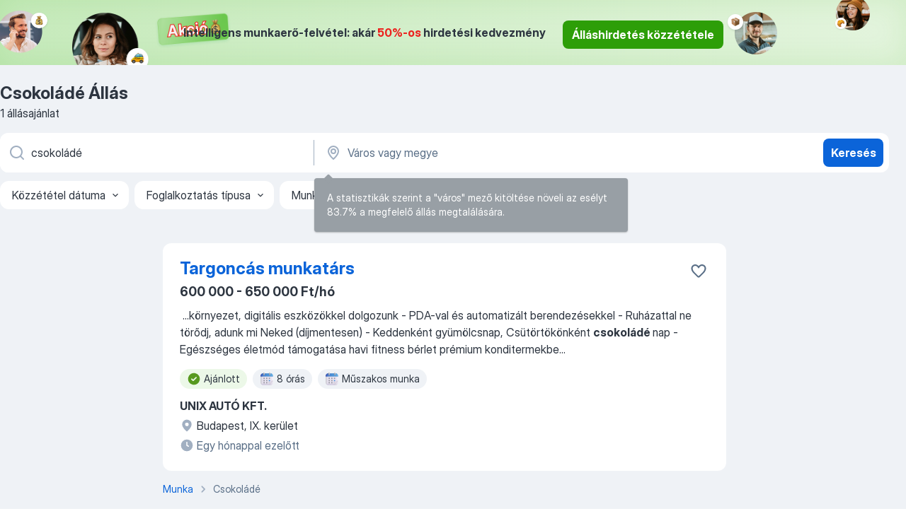

--- FILE ---
content_type: text/html
request_url: https://hu.jooble.org/%C3%A1ll%C3%A1s-csokol%C3%A1d%C3%A9
body_size: 68156
content:
<!DOCTYPE html><html lang="hu" xmlns="http://www.w3.org/1999/xhtml"><head><meta charset="utf-8"><link data-chunk="app" rel="stylesheet" href="/assets/app.2cef72498bfe64a06642.css"><link data-chunk="SERP" rel="stylesheet" href="/assets/SERP.e5eb96069634300c1c10.css"><meta name="viewport" content="width=device-width,initial-scale=1.0,maximum-scale=5" /><meta property="og:site_name" content="Jooble" /><meta property="og:locale" content="hu" /><meta property="og:type" content="website" /><meta name="msvalidate.01" content="4E93DB804C5CCCD5B3AFF7486D4B2757" /><meta name="format-detection" content="telephone=no"><link rel="preconnect" href="https://www.googletagmanager.com" /><link rel="preconnect" href="https://www.google-analytics.com" /><link rel="dns-prefetch" href="https://www.google.com" /><link rel="dns-prefetch" href="https://apis.google.com" /><link rel="dns-prefetch" href="https://connect.facebook.net" /><link rel="dns-prefetch" href="https://www.facebook.com" /><link href="https://data-hu.jooble.org/assets/fonts/inter-display.css" rel="stylesheet"><link href="https://data-hu.jooble.org/assets/fonts/segoe.css" rel="stylesheet"><link rel="apple-touch-icon" href="/assets/images/favicon/ua/apple-touch-icon.png?v=4" /><link rel="apple-touch-icon" sizes="57x57" href="/assets/images/favicon/ua/apple-touch-icon-57x57.png?v=4" /><link rel="apple-touch-icon" sizes="60x60" href="/assets/images/favicon/ua/apple-touch-icon-60x60.png?v=4" /><link rel="apple-touch-icon" sizes="72x72" href="/assets/images/favicon/ua/apple-touch-icon-72x72.png?v=4" /><link rel="apple-touch-icon" sizes="76x76" href="/assets/images/favicon/ua/apple-touch-icon-76x76.png?v=4" /><link rel="apple-touch-icon" sizes="114x114" href="/assets/images/favicon/ua/apple-touch-icon-114x114.png?v=4" /><link rel="apple-touch-icon" sizes="120x120" href="/assets/images/favicon/ua/apple-touch-icon-120x120.png?v=4" /><link rel="apple-touch-icon" sizes="144x144" href="/assets/images/favicon/ua/apple-touch-icon-144x144.png?v=4" /><link rel="apple-touch-icon" sizes="152x152" href="/assets/images/favicon/ua/apple-touch-icon-152x152.png?v=4" /><link rel="apple-touch-icon" sizes="180x180" href="/assets/images/favicon/ua/apple-touch-icon-180x180.png?v=4" /><link rel="icon" type="image/png" sizes="16x16" href="/assets/images/favicon/ua/favicon-16x16.png?v=4"><link rel="icon" type="image/png" sizes="32x32" href="/assets/images/favicon/ua/favicon-32x32.png?v=4"><link rel="icon" type="image/png" sizes="48x48" href="/assets/images/favicon/ua/android-chrome-48x48.png?v=4"><link rel="icon" type="image/png" sizes="96x96" href="/assets/images/favicon/ua/android-chrome-96x96.png?v=4"><link rel="icon" type="image/png" sizes="144x144" href="/assets/images/favicon/ua/android-chrome-144x144.png?v=4"><link rel="icon" type="image/png" sizes="192x192" href="/assets/images/favicon/ua/android-chrome-192x192.png?v=4"><link rel="icon" type="image/png" sizes="194x194" href="/assets/images/favicon/ua/favicon-194x194.png?v=4"><link rel="icon" type="image/png" sizes="256x256" href="/assets/images/favicon/ua/android-chrome-256x256.png?v=4"><link rel="icon" type="image/png" sizes="384x384" href="/assets/images/favicon/ua/android-chrome-384x384.png?v=4"><link rel="icon" type="image/png" sizes="512x512" href="/assets/images/favicon/ua/android-chrome-512x512.png?v=4"><link rel="shortcut icon" type="image/x-icon" href="/assets/images/favicon/ua/favicon-ua.ico?v=4"><link rel="icon" href="/assets/images/favicon/ua/icon.svg?v=4" sizes="any" type="image/svg+xml"><meta name="msapplication-tooltip" content="Jooble"><meta name="msapplication-config" content="/browserconfig.xml"><meta name="msapplication-TileColor" content="#ffffff"><meta name="msapplication-TileImage" content="/assets/images/favicon/ua/mstile-144x144.png?v=4"><meta name="theme-color" content="#ffffff"><meta name="ir-site-verification-token" content="-1337664224"><script type="text/javascript" charset="utf-8">(function(g,o){g[o]=g[o]||function(){(g[o]['q']=g[o]['q']||[]).push(arguments)},g[o]['t']=1*new Date})(window,'_googCsa'); </script><script>!function(){if('PerformanceLongTaskTiming' in window) {var g=window.__tti={e:[]};g.o = new PerformanceObserver(function(l){g.e = g.e.concat(l.getEntries())});g.o.observe({entryTypes:['longtask']})}}();</script><script>!function(){var e,t,n,i,r={passive:!0,capture:!0},a=new Date,o=function(){i=[],t=-1,e=null,f(addEventListener)},c=function(i,r){e||(e=r,t=i,n=new Date,f(removeEventListener),u())},u=function(){if(t>=0&&t<n-a){var r={entryType:"first-input",name:e.type,target:e.target,cancelable:e.cancelable,startTime:e.timeStamp,processingStart:e.timeStamp+t};i.forEach((function(e){e(r)})),i=[]}},s=function(e){if(e.cancelable){var t=(e.timeStamp>1e12?new Date:performance.now())-e.timeStamp;"pointerdown"==e.type?function(e,t){var n=function(){c(e,t),a()},i=function(){a()},a=function(){removeEventListener("pointerup",n,r),removeEventListener("pointercancel",i,r)};addEventListener("pointerup",n,r),addEventListener("pointercancel",i,r)}(t,e):c(t,e)}},f=function(e){["mousedown","keydown","touchstart","pointerdown"].forEach((function(t){return e(t,s,r)}))},p="hidden"===document.visibilityState?0:1/0;addEventListener("visibilitychange",(function e(t){"hidden"===document.visibilityState&&(p=t.timeStamp,removeEventListener("visibilitychange",e,!0))}),!0);o(),self.webVitals={firstInputPolyfill:function(e){i.push(e),u()},resetFirstInputPolyfill:o,get firstHiddenTime(){return p}}}();</script><title data-rh="true">Csokoládé állás (Sürgősen!) - Január 2026 - Jooble</title><link data-rh="true" rel="canonical" href="https://hu.jooble.org/%C3%A1ll%C3%A1s-csokol%C3%A1d%C3%A9"/><link data-rh="true" hreflang="hu-HU" rel="alternate" href="https://hu.jooble.org/%C3%A1ll%C3%A1s-csokol%C3%A1d%C3%A9"/><meta data-rh="true" name="keywords" content="Állás Csokoládé, állás"/><meta data-rh="true" name="description" content="Új és aktuális Csokoládé állások. Keress munkát az összes magyar állásportálról a Jooble weboldalán! Ingyenes, gyors és kényelmes álláskeresés regisztráció nélkül. 14.600+ álláslehetőség."/><meta data-rh="true" property="og:image" content="/assets/images/open_graph/og_image.png"/><meta data-rh="true" property="og:url" content="https://hu.jooble.org/%C3%A1ll%C3%A1s-csokol%C3%A1d%C3%A9"/><meta data-rh="true" property="og:title" content="Csokoládé állás (Sürgősen!) - Január 2026 - Jooble"/><meta data-rh="true" property="og:description" content="Új és aktuális Csokoládé állások. Keress munkát az összes magyar állásportálról a Jooble weboldalán! Ingyenes, gyors és kényelmes álláskeresés regisztráció nélkül. 14.600+ álláslehetőség."/><script data-rh="true" type="application/ld+json">{"@context":"https://schema.org","@type":"BreadcrumbList","itemListElement":[[{"@type":"ListItem","position":1,"item":{"@id":"https://hu.jooble.org","name":"Munka"}},{"@type":"ListItem","position":2,"item":{"name":"Csokoládé"}}]]}</script><script data-rh="true" type="application/ld+json">{"@context":"https://schema.org","@type":"ItemList","numberOfItems":1,"itemListElement":[[{"@type":"ListItem","position":1,"url":"https://hu.jooble.org/jdp/-6581086597206017571"}]]}</script></head><body ondragstart="return false"><div id="app"><div class="zR2N9v"><div class="_1G2nM4"><div></div><div class="WdUhLT FGi2wF"><div class="bx-Ar6"><img class="ti4Pg5" src="/assets/images/discount_lead_generation_banner/standartManagers/moneyManager.png" alt=""/><img class="UxUH-J" src="/assets/images/discount_lead_generation_banner/standartManagers/carManager.png" alt=""/><img class="_800aZi" src="/assets/images/discount_lead_generation_banner/standartManagers/boxManager.png" alt=""/><img class="Fb4MWK" src="/assets/images/discount_lead_generation_banner/standartManagers/crouasantManager.png" alt=""/><img class="_7CrM4u" src="/assets/images/discount_lead_generation_banner/standartManagers/textFrame.png" alt=""/></div><div class="BFC8Xa"><p class="lXtW1P">Intelligens munkaerő-felvétel: akár <span class="kqlMdA">50%-os</span> hirdetési kedvezmény</p><div class="zAc2IY Rllk2d"><a class="yJhQFR PXIcBe _3JjIut Crhu4V q23Lgd C-tJVd" target="_blank" data-test-name="_discountLeadGenerationEmployerButton" href="/employer/account/registration?eref=leadgenbanner">Álláshirdetés közzététele</a></div></div></div><div id="serpContainer" class="_0CG45k"><div class="+MdXgT"><header class="VavEB9"><div class="qD9dwK"><h1 class="_518B8Z">Csokoládé Állás</h1><div company="p" class="cXVOTD">1 állásajánlat</div></div><div class=""><form class="CXE+FW" data-test-name="_searchForm"><div class="tXoMlu"><div class="kySr3o EIHqTW"><div class="H-KSNn"><div class="Y6LTZC RKazSn"><div class="_0vIToK"><svg class="BC4g2E abyhUO gexuVd kPZVKg"><use xlink:href="/assets/sprite.1oxueCVBzlo-hocQRlhy.svg#icon-magnifier-usage"></use></svg><input id="input_:R55ioh:" class="_2cXMBT aHpE4r _5sX2B+" placeholder="Én ... állásokat keresek" type="text" spellcheck="false" name="keyword" autoComplete="off" autoCapitalize="off" data-test-name="_searchFormKeywordInput" aria-label="Adja meg, milyen állást keres" value="csokoládé"/></div></div></div></div><div class="kySr3o _9+Weu7"><div class="H-KSNn"><div class="Y6LTZC RKazSn"><div class="_0vIToK"><svg class="BC4g2E abyhUO gexuVd kPZVKg"><use xlink:href="/assets/sprite.1oxueCVBzlo-hocQRlhy.svg#icon-map_marker-usage"></use></svg><input id="tbRegion" class="_2cXMBT aHpE4r _5sX2B+" placeholder="Város vagy megye" type="text" spellcheck="false" name="region" autoComplete="off" autoCapitalize="off" data-test-name="_searchFormRegionInput" aria-label="Navedite grad u kojem tražite posao" value=""/></div></div></div></div></div><button type="submit" class="VMdYVt i6dNg1 oUsVL7 xVPKbj ZuTpxY">Keresés</button></form></div><div class="p7hDF8"><div class="apmZrt" data-test-name="_smartTagsFilter"><div class="wYznI5"><span class="_1apRDx">Közzététel dátuma</span><svg class="KaSFrq DuJhnH GM7Sgs _398Jb4"><use xlink:href="/assets/sprite.1oxueCVBzlo-hocQRlhy.svg#icon-chevron_down-usage"></use></svg></div><div class="wYznI5"><span class="_1apRDx">Foglalkoztatás típusa</span><svg class="KaSFrq DuJhnH GM7Sgs _398Jb4"><use xlink:href="/assets/sprite.1oxueCVBzlo-hocQRlhy.svg#icon-chevron_down-usage"></use></svg></div><div class="wYznI5"><span class="_1apRDx">Munkatapasztalat</span><svg class="KaSFrq DuJhnH GM7Sgs _398Jb4"><use xlink:href="/assets/sprite.1oxueCVBzlo-hocQRlhy.svg#icon-chevron_down-usage"></use></svg></div><div class="wYznI5"><span class="_1apRDx">Lakhely (település)</span><svg class="KaSFrq DuJhnH GM7Sgs _398Jb4"><use xlink:href="/assets/sprite.1oxueCVBzlo-hocQRlhy.svg#icon-chevron_down-usage"></use></svg></div><div class="wYznI5"><span class="_1apRDx">Fizetés</span><svg class="KaSFrq DuJhnH GM7Sgs _398Jb4"><use xlink:href="/assets/sprite.1oxueCVBzlo-hocQRlhy.svg#icon-chevron_down-usage"></use></svg></div></div></div></header><div class="y+s7YY"><div class="Amjssv"><main class="toVmC+" role="main"><div class="NeCPdn" id="topBarContainer"><div class="dKIuea"></div></div><div class="bXbgrv" id="serpContent"><div><div class="infinite-scroll-component__outerdiv"><div class="infinite-scroll-component ZbPfXY _serpContentBlock" style="height:auto;overflow:auto;-webkit-overflow-scrolling:touch"><div><ul class="kiBEcn"><li></li><li><div id="-6581086597206017571" data-test-name="_jobCard" class="+n4WEb rHG1ci"><div class="_9q4Aij"><h2 class="jA9gFS dUatPc"><a class="_8w9Ce2 tUC4Fj _6i4Nb0 wtCvxI job_card_link" target="_blank" href="https://hu.jooble.org/jdp/-6581086597206017571">Targoncás munkatárs</a></h2><div class="_5A-eEY"><div class="Bdpujj"><button type="button" class="ZapzXe _9WpygY XEfYdx JFkX+L vMdXr7 RNbuqd" data-test-name="jobFavoritesButton__-6581086597206017571" aria-label="Mentés a gyűjteménybe"><span class="H2e2t1 +gVFyQ"><svg class="KaSFrq JAzKjj _0ng4na"><use xlink:href="/assets/sprite.1oxueCVBzlo-hocQRlhy.svg#icon-heart_outline-usage"></use></svg></span></button></div></div></div><div><div class="QZH8mt"><p class="b97WnG">600 000 - 650 000 Ft/hó</p><div class="GEyos4">&nbsp;...<span>környezet, digitális eszközökkel dolgozunk - PDA-val és automatizált berendezésekkel

- Ruházattal ne törődj, adunk mi Neked (díjmentesen)

- Keddenként gyümölcsnap, Csütörtökönként </span><b>csokoládé </b><span>nap

- Egészséges életmód támogatása havi fitness bérlet prémium konditermekbe</span>...&nbsp;</div><div class="rvi8+s"><div class="tXxXy-"><div data-name="suggested" data-test-name="_highlightedTag" class="K8ZLnh tag fT460t"><svg class="KaSFrq DuJhnH GeatqJ"><use xlink:href="/assets/sprite.1oxueCVBzlo-hocQRlhy.svg#icon-check_match-usage"></use></svg>Ajánlott</div><div data-name="8_oras" data-test-name="_jobTag" class="K8ZLnh tag _7Amkfs"><div class="uE1IG0" style="background-image:url(/assets/images/tagIconsNew/emoji_tear_off_calendar.svg)"></div>8 órás</div><div data-name="muszakos_munka" data-test-name="_jobTag" class="K8ZLnh tag _7Amkfs"><div class="uE1IG0" style="background-image:url(/assets/images/tagIconsNew/emoji_tear_off_calendar.svg)"></div>Műszakos munka</div></div></div></div><div class="L4BhzZ wrapper__new_tags_design"><div class="E6E0jY"><div class="pXyhD4 VeoRvG"><div class="heru4z"><p class="z6WlhX" data-test-name="_companyName">UNIX AUTÓ KFT.</p></div></div><a href="https://hu.jooble.org/%C3%A1ll%C3%A1s/Budapest%2C-IX.-ker%C3%BClet" class="blapLw gj1vO6 fhg31q nxYYVJ" tabindex="-1"><svg class="BC4g2E c6AqqO gexuVd kE3ssB DlQ0Ty icon_gray_soft mdorqd"><use xlink:href="/assets/sprite.1oxueCVBzlo-hocQRlhy.svg#icon-map_marker_filled-usage"></use></svg><div class="caption NTRJBV">Budapest, IX. kerület</div></a><div class="blapLw gj1vO6 fhg31q fGYTou"><svg class="BC4g2E c6AqqO gexuVd kE3ssB DlQ0Ty icon_gray_soft jjtReA"><use xlink:href="/assets/sprite.1oxueCVBzlo-hocQRlhy.svg#icon-clock_filled-usage"></use></svg><div class="caption Vk-5Da">Egy hónappal ezelőtt</div></div></div></div></div></div></li></ul></div></div></div></div><div></div><div class="qWa-mP"><ul class="IuEQFz"><li class="weGQ-7"><a href="https://hu.jooble.org" class="zrKtGv button_simple button_size_M button_size_M_simple b-nCka f+3hKW "><svg class="BC4g2E c6AqqO GaJkmy Q8nh2j PWglxN"><use xlink:href="/assets/sprite.1oxueCVBzlo-hocQRlhy.svg#icon-chevron_down-usage"></use></svg><span class="ASRh9- caption_simple">Munka</span></a></li><li class="weGQ-7"><a class="zrKtGv button_simple button_size_M button_size_M_simple b-nCka f+3hKW F+Aw68"><span class="ASRh9- caption_simple">Csokoládé</span></a></li></ul><nav class="nb5cgS"><div class="LiPg6c yfjgmv">Népszerű keresések<!-- --> <svg class="BC4g2E c6AqqO QjROls F6xL61"><use xlink:href="/assets/sprite.1oxueCVBzlo-hocQRlhy.svg#icon-chevron_down-usage"></use></svg></div><div class="sEQtgf yfjgmv"><div class="_3gzL2E"><p class="-fP9eP OfQwt4">Milyen álláslehetőségek csokoládé állnak rendelkezésre?<!-- --> </p><ul class="e9jkGq"><li class="i4VnEi"><a class="_4JVzOi" href="https://hu.jooble.org/%C3%A1ll%C3%A1s-bolti-elad%C3%B3">bolti eladó</a></li><li class="i4VnEi"><a class="_4JVzOi" href="https://hu.jooble.org/%C3%A1ll%C3%A1s-vagyon%C5%91r">vagyonőr</a></li><li class="i4VnEi"><a class="_4JVzOi" href="https://hu.jooble.org/%C3%A1ll%C3%A1s-szak%C3%A1cs">szakács</a></li><li class="i4VnEi"><a class="_4JVzOi" href="https://hu.jooble.org/%C3%A1ll%C3%A1s-villanyszerel%C5%91">villanyszerelő</a></li><li class="i4VnEi"><a class="_4JVzOi" href="https://hu.jooble.org/%C3%A1ll%C3%A1s-sof%C5%91r">sofőr</a></li></ul></div><div class="_3gzL2E"><p class="-fP9eP OfQwt4">Milyen alternatívák vannak a munkán csokoládé kívül?<!-- --> </p><ul class="e9jkGq"><li class="i4VnEi"><a class="_4JVzOi" href="https://hu.jooble.org/%C3%A1ll%C3%A1s-bolti-elad%C3%B3">bolti eladó</a></li><li class="i4VnEi"><a class="_4JVzOi" href="https://hu.jooble.org/%C3%A1ll%C3%A1s-vagyon%C5%91r">vagyonőr</a></li><li class="i4VnEi"><a class="_4JVzOi" href="https://hu.jooble.org/%C3%A1ll%C3%A1s-szak%C3%A1cs">szakács</a></li><li class="i4VnEi"><a class="_4JVzOi" href="https://hu.jooble.org/%C3%A1ll%C3%A1s-villanyszerel%C5%91">villanyszerelő</a></li><li class="i4VnEi"><a class="_4JVzOi" href="https://hu.jooble.org/%C3%A1ll%C3%A1s-sof%C5%91r">sofőr</a></li><li class="i4VnEi"><a class="_4JVzOi" href="https://hu.jooble.org/%C3%A1ll%C3%A1s-oper%C3%A1tor">operátor</a></li><li class="i4VnEi"><a class="_4JVzOi" href="https://hu.jooble.org/%C3%A1ll%C3%A1s-rakt%C3%A1ros">raktáros</a></li><li class="i4VnEi"><a class="_4JVzOi" href="https://hu.jooble.org/%C3%A1ll%C3%A1s-karbantart%C3%B3">karbantartó</a></li><li class="i4VnEi"><a class="_4JVzOi" href="https://hu.jooble.org/%C3%A1ll%C3%A1s-g%C3%A9pkezel%C5%91">gépkezelő</a></li><li class="i4VnEi"><a class="_4JVzOi" href="https://hu.jooble.org/%C3%A1ll%C3%A1s-recepci%C3%B3s">recepciós</a></li><li class="i4VnEi"><a class="_4JVzOi" href="https://hu.jooble.org/salary/csokol%C3%A1d%C3%A9">Csokoládé fizetés Magyarországon</a></li></ul></div><div class="_3gzL2E"><p class="-fP9eP OfQwt4">Hogyan kell egyszerűen állást keresni?<!-- --> </p><ul class="e9jkGq"><li class="i4VnEi"><a class="_4JVzOi" href="https://hu.jooble.org/queries">Népszerű állások</a></li><li class="i4VnEi"><a class="_4JVzOi" href="https://hu.jooble.org/top-regions">Álláskeresés földrajzi helyszín szerint</a></li></ul></div></div></nav></div></div></main></div></div></div></div><table class="kT6a6b"><tbody><tr><td>✨ Sokszínű hirdetések: </td><td>találja meg a tökéletes munkát a Jooble-on!</td></tr><tr><td>🔥 Friss hirdetések: </td><td>a legújabb hirdetések csokoládé a Jooble-on </td></tr><tr><td>🤝 Ellenőrzött hirdetések: </td><td>a legjobb körülményekkel rendelkező munkaadók</td></tr><tr><td>💰 Magas bérek:</td><td>szerezzen jól fizető állást a Jooble-el </td></tr></tbody></table><footer class="grNLAa hGCJ+h"><div class="_93Na0e"><div class="_648FO1"><svg class="BC4g2E abyhUO gexuVd"><use xlink:href="/assets/sprite.1oxueCVBzlo-hocQRlhy.svg#icon-jooble_text_black_logo-usage"></use></svg></div><div class="tb4LPc"><div class="WBjkaK"><p class="-DEO-m USbicF">Részletesebben a Jooble-ről</p><ul class="e6WDED"><li class="M77+Ew"><a class="yLMOym" href="https://hu.jooble.org/info/about">A Jooble projektről</a></li><li class="M77+Ew"><a class="yLMOym" href="https://help.jooble.org/hu/support/home" target="_blank">Súgó</a></li><li class="M77+Ew"><a class="yLMOym" href="https://hu.jooble.org/info/contacts">Elérhetőség</a></li><li class="M77+Ew"><a class="yLMOym" href="https://jooble.org/hiring" target="_blank">Karrier</a></li></ul></div><div class="WBjkaK"><p class="-DEO-m USbicF">Együttműködés</p><ul class="e6WDED"><li class="M77+Ew"><a class="yLMOym" href="https://hu.jooble.org/ea/description">Munkaadóknak</a></li><li class="M77+Ew"><a class="yLMOym" href="https://hu.jooble.org/partner/ppc">Hirdetésesaggregátor</a></li><li class="M77+Ew"><a class="yLMOym" href="https://hu.jooble.org/blog/" target="_blank">Blog Jooble</a></li></ul></div><div class="WBjkaK"><p class="-DEO-m USbicF">Több</p><ul class="e6WDED"><li class="M77+Ew"><a class="yLMOym" href="https://hu.jooble.org/queries">Népszerű állások</a></li><li class="M77+Ew"><a class="yLMOym" href="https://hu.jooble.org">ÁLLÁST KERES Magyarországon</a></li><li class="M77+Ew"><a class="yLMOym" href="https://hu.jooble.org/info/terms">Szolgáltatási feltételek</a></li><li class="M77+Ew"><a class="yLMOym" href="https://hu.jooble.org/info/privacy" target="_blank">Adatvédelmi nyilatkozat</a></li><div class="WBjkaK"></div><li class="M77+Ew"><a class="yLMOym" href="https://hu.jooble.org/salary">Fizetések keresése</a></li><li class="M77+Ew"><a class="yLMOym" href="https://hu.jooble.org/company">Keresés vállalatok szerint</a></li><li class="M77+Ew"><a class="yLMOym" href="https://hu.jooble.org/tax-calculator">Bérkalkulátor</a></li></ul></div></div><div class="A7L+wF"><div><button aria-label="facebook" type="button" class="zrKtGv hP5eZr button_size_M _50WIqx WZt+6S _3FqP2- YWoRyP"><svg class="BC4g2E c6AqqO GaJkmy Q8nh2j PWglxN"><use xlink:href="/assets/sprite.1oxueCVBzlo-hocQRlhy.svg#icon-facebook-usage"></use></svg></button></div><div><button aria-label="twitter" type="button" class="zrKtGv hP5eZr button_size_M _50WIqx WZt+6S _3FqP2- YWoRyP"><svg class="BC4g2E c6AqqO GaJkmy Q8nh2j PWglxN"><use xlink:href="/assets/sprite.1oxueCVBzlo-hocQRlhy.svg#icon-twitter-usage"></use></svg></button></div><div><button aria-label="linkedin" type="button" class="zrKtGv hP5eZr button_size_M _50WIqx WZt+6S _3FqP2- YWoRyP"><svg class="BC4g2E c6AqqO GaJkmy Q8nh2j PWglxN"><use xlink:href="/assets/sprite.1oxueCVBzlo-hocQRlhy.svg#icon-linkedin-usage"></use></svg></button></div></div><p class="HsRUcq">© <!-- -->2007<!-- -->-<!-- -->2026<!-- --> <a href="/" aria-label="Jooble">Jooble</a></p></div></footer></div><div class="c1KUpa Qgedi+" role="dialog" aria-label="Oldalsó menü" aria-modal="false"><div class="Ux3epL" style="transform:translateX(105%);max-width:288px"><div class="_5QiviQ"><section class="LUpQWD"><button aria-label="Oldalsáv bezárása" type="button" class="_1LCFDZ _8XAyO5 ta-KVW d+1Vjj efjaFr"><svg class="BC4g2E c6AqqO GaJkmy KSrxyK"><use xlink:href="/assets/sprite.1oxueCVBzlo-hocQRlhy.svg#icon-cross-usage"></use></svg></button><div class="tmk-A6"><a class="RPYxWE" data-test-name="_logo" aria-label="ugrás a főoldalra" href="/"><svg class="KaSFrq cRIBcr DccpLx" data-test-name="_logoMobile" aria-hidden="true"><use xlink:href="/assets/sprite.1oxueCVBzlo-hocQRlhy.svg#icon-jooble_text_logo-usage"></use></svg></a><div class="gaAT+b XIShTL PuKu9L"><div class="_60jNvR">A munkaadók láthatják az Ön profilját az adatbázisban és ajánlhatnak Önnek munkát</div><button type="button" class="VMdYVt i6dNg1 sGZShr xVPKbj gasMcI" data-test-name="_hamburgerCreateProfile">Profil létrehozása</button><div class="gasMcI UfsjyU YD8JjW"><div class="gtzoQW"><button type="button" class="_1nnOqA F3IBiR _7Ekvuv f1l9v5 gasMcI _06XdUE" data-test-name="_hamburgerLogin">Belépés<span class="Zbxuhm"><svg class="WTTS2l" viewBox="0 0 24 24" xmlns="http://www.w3.org/2000/svg"><path d="M15.8805 9.29L12.0005 13.17L8.12047 9.29C7.73047 8.9 7.10047 8.9 6.71047 9.29C6.32047 9.68 6.32047 10.31 6.71047 10.7L11.3005 15.29C11.6905 15.68 12.3205 15.68 12.7105 15.29L17.3005 10.7C17.6905 10.31 17.6905 9.68 17.3005 9.29C16.9105 8.91 16.2705 8.9 15.8805 9.29Z"></path></svg></span></button></div></div><button type="button" class="ZapzXe _9WpygY XKnLTx K+TQJ0 gasMcI _43IJm5" data-test-name="_hamburgerForEmployerButton">Munkaadóknak<span class="_67-0p2"><svg class="KaSFrq JAzKjj axho1Y WzZvSm"><use xlink:href="/assets/sprite.1oxueCVBzlo-hocQRlhy.svg#icon-arrow-usage"></use></svg></span></button></div><div class="bGukLa"></div><ul class="z7pNQS"><li><div data-test-name="hamburger_PREMIUM_PROFILE" class="_1LCFDZ _8XAyO5 YFPypm gOcdd7 he4-zr"><span class=""><div class="q4-WVU"><svg class="KaSFrq JAzKjj cRIBcr a5T8ra"><use xlink:href="/assets/sprite.1oxueCVBzlo-hocQRlhy.svg#icon-diamond-usage"></use></svg>Premium profile<div class="naFgJB">New</div></div></span></div></li><li><div data-test-name="hamburger_SERP" class="_1LCFDZ _8XAyO5 YFPypm gOcdd7 he4-zr"><span class=""><div class="q4-WVU"><svg class="KaSFrq JAzKjj axho1Y a5T8ra"><use xlink:href="/assets/sprite.1oxueCVBzlo-hocQRlhy.svg#icon-magnifier-usage"></use></svg>Álláskeresés</div></span></div></li><li><div data-test-name="hamburger_FAVORITES" class="_1LCFDZ _8XAyO5 YFPypm gOcdd7 he4-zr"><span class=""><div class="q4-WVU"><svg class="KaSFrq JAzKjj axho1Y a5T8ra"><use xlink:href="/assets/sprite.1oxueCVBzlo-hocQRlhy.svg#icon-heart_outline-usage"></use></svg>Gyűjtemény</div></span></div></li><li><div data-test-name="hamburger_CHATS" class="_1LCFDZ _8XAyO5 YFPypm gOcdd7 he4-zr"><span class=""><div class="q4-WVU"><svg class="KaSFrq JAzKjj axho1Y a5T8ra"><use xlink:href="/assets/sprite.1oxueCVBzlo-hocQRlhy.svg#icon-speech_bubble-usage"></use></svg>Chatek</div></span></div></li><li><div data-test-name="hamburger_NOTIFICATIONS" class="_1LCFDZ _8XAyO5 YFPypm gOcdd7 he4-zr"><span class=""><div class="q4-WVU"><svg class="KaSFrq JAzKjj axho1Y a5T8ra"><use xlink:href="/assets/sprite.1oxueCVBzlo-hocQRlhy.svg#icon-notification-usage"></use></svg>Értesítéseim</div></span></div></li><li><a data-test-name="hamburger_SALARY_PAGE" href="https://hu.jooble.org/salary" class="_1LCFDZ _8XAyO5 YFPypm gOcdd7 he4-zr"><span class=""><div class="q4-WVU"><svg class="KaSFrq JAzKjj axho1Y a5T8ra"><use xlink:href="/assets/sprite.1oxueCVBzlo-hocQRlhy.svg#icon-salary_page-usage"></use></svg>Fizetések</div></span></a></li><li><div data-test-name="hamburger_SUBSCRIPTIONS" class="_1LCFDZ _8XAyO5 YFPypm gOcdd7 he4-zr"><span class=""><div class="q4-WVU"><svg class="KaSFrq JAzKjj axho1Y a5T8ra"><use xlink:href="/assets/sprite.1oxueCVBzlo-hocQRlhy.svg#icon-mail-usage"></use></svg>Feliratkozások</div></span></div></li></ul><div class="DP5Ir8"></div></div></section></div></div><div style="opacity:0" class="ZiBUB0"></div></div><noscript><img height="1" width="1" style="display:none" src="https://www.facebook.com/tr?id=105024613572435&amp;ev=PageView&amp;noscript=1" alt=""/></noscript><div></div><div class="_9UR5gG"></div><div class="dcbeFB"></div><div class="HxkP1a"></div></div></div><script charset="UTF-8">window.__INITIAL_STATE__ = {"app":{"country":"HU","declensions":{},"designTestStyles":"","favoritesCounter":0,"isFirebasePushEnabled":false,"isMobileDevice":false,"isOfficeUser":false,"isOneTapDisabled":false,"oneClickFilters":[],"origin":"https:\u002F\u002Fhu.jooble.org","totalSubscribersAmount":535451,"workTitles":{"hu":"állás"},"language":"hu","htmlLang":"hu","locales":{"hu":{"brandedEmployer.companyPhoto":"A vállalat fényképei","chats.saveAndGoToChat":"Mentés és tovább a chathez","chats.employerBlocked":"A munkaadó blokkolva","chats.questionnaireSent":"Adatlapját elküldtük","chats.chatForVacancy":"Üzenetek a hirdetéssel kapcsolatban \u003Ca href={vacancyUrl} target='_blank'\u003E{vacancyTitle}\u003C\u002Fa\u003E a vállalattal \u003Ca href={companyUrl} target='_blank'\u003E{companyTitle}\u003C\u002Fa\u003E","chats.willSendProfileToEmployer":"A profiljával együtt az első üzenetét is elküldtük a munkaadónak ","chats.questionnaireReviewTime":"Általában az önéletrajzokat 2 munkanapon belül megtekintik","chats.removedAbilityContact":" Biztonsága érdekében eltávolítottuk a kapcsolatba lépést","chats.findSimilarJobs":"Hasonló hirdetések keresése","chats.companyFindsYourProfile":"\u003Ca href={companyUrl} target='_blank'\u003E{companyTitle}\u003C\u002Fa\u003E megtalálta profilját adatbázisunkban és szeretne ajánlatot tenni Önnek","chats.enterMessage":"Írja be az üzenetet","chats.selectInterlocutor":"Válasszon beszélgetőpartnert","chats.dontHaveChatsWithEmployers":"Önnek még nincs beszélgetése munkaadóval","chats.additionalQuestions.sendMessage":"Üzenetet küldése ","chats.header":"Chatek","chats.correspondenceWillBeHere":"Itt lesznek láthatóak a beszélgetések a munkaadókkal","chatsMessagePill.2.short":"Aktuális még az állás?","chatsMessagePill.3.short":"Bejelentett munka?","chatsMessagePill.3.full":"Jó napot kívánok, önnél hivatalos bejelentett az állás?","chatsMessagePill.0.short":"Milyen a fizetés?","chatsMessagePill.1.full":"Jó napot kívánok, milyen a munkaidő?","chatsMessagePill.0.full":"Jó napot kívánok, milyen fizetésre lehet számítani?","chatsMessagePill.1.short":"Milyen a munkaidő?","chatsMessagePill.2.full":"Jó napot kívánok, aktuális még az állás?","crazyPopup.receiveJobAlert":"Értesítések a legfrissebb hirdetésekről","crazyPopup.confirmEmailTitle":"Email megerősítése","crazyPopup.confirmEmailDescription":"Kattintson a linkre, amit megadott {email} címre küldtünk.","cvBuilder.languageNoRating":"Nincs értékelés -","cvBuilder.showFullAgreementButton":"Показати всю інформацію","cvBuilder.cvTemplateAboutMe":"Rólam","cvBuilder.contacts":"Elérhetőség","cvBuilder.prompts.rephraseExperience.userContent":"Rewrite this text from first person. Write the result in {language} without additional descriptions. Text should be not more than 300 symbols and without {text}","cvBuilder.prompts.generateSummary.systemContent":"You are a recruitment expert and you are fixing the CV","cvBuilder.educationField":"Tanulmányi terület","cvBuilder.skillsHint":"Készségek a következőhöz: {jobTitles}","cvBuilder.skillsSubtitle":"Sorolja fel 3-5 olyan készségét, amelyeket egy munkaadó értékelhet","cvBuilder.languageLevel":"Szint","cvBuilder.prompts.fixSpelling.userContent":"Just correct spelling and grammar mistakes in this text and write the result in {language} without additional descriptions. \\n\\n{text}","cvBuilder.skillN":"Készség {n}","cvBuilder.languagesTitle":"Nyelvek","cvBuilder.certificatesDescription":"Leírás","cvBuilder.fixSpelling":"Helyesírási hibák javítása","cvBuilder.educationLevel":"Oktatási szint","cvBuilder.languageInput":"Nyelv","cvBuilder.lastName":"Vezetéknév","cvBuilder.prompts.generateSummary.userContent":"Based on job title, previous experience, education and skills write short summary 300 symbols max that person should add to his CV. Write results in {language}. Write only text with 300 symbols maximum. \\n\\n{summaryData}","cvBuilder.jobTitle":"A pozíció megnevezése","cvBuilder.prompts.generateExperience.userContent":"For a CV file for an experience block write one short experience description template for {jobTitle}.Write 2-5 sentences as items. Write the result in {language}. Do not write title for this block of text","cvBuilder.stepper.experience":"Tapasztalat","cvBuilder.country":"Ország","cvBuilder.addLanguageBtn":"Adj hozzá még egy nyelvet","cvBuilder.changeTemplate":"Sablon módosítása","cvBuilder.languageIntermediate":"Középhaladó","cvBuilder.backButton":"Vissza","cvBuilder.prompts.rephraseSummary.userContent":"Rewrite this text from first person. Write the result in {language} without additional descriptions. Text should be not more than 300 symbols and without. \\n\\n{text}","cvBuilder.languageBegginer":"Kezdő","cvBuilder.certificatesExpYear":"Lejárat éve","cvBuilder.prompts.generateSkills.userContent":"Based on job titles, previous experience and education write list of 10 2-3 words skills that person should add to his CV. Write results in {language}. Write only list of skills without addition text and punctuation as javascript array in valid json string format. Array example: [\"Skill 1\",\"Skills 2\",\"Skill 3\"] . \n\n{skillsData}","cvBuilder.language":"Az önéletrajz nyelve: {Language}","cvBuilder.cvNameIdentity":"\"Identity\"","cvBuilder.educationSchoolStartYear":"Kezdés éve","cvBuilder.workExpDesc":"Írja le, mit csinált, napi feladatait és említse meg, milyen eredményeket segített elérni.","cvBuilder.addSuggest":"Önéletrajz hozzáadása","cvBuilder.addCertificateBtn":"Adj hozzá még egy bizonyítványt","cvBuilder.suggestReady":"Az önéletrajzi súgója elkészült","cvBuilder.summarySaveButton":"Mentés és letöltés","cvBuilder.certificatesInput":"Bizonyítvány \u002F jogosítvány neve","cvBuilder.selectedCv":"Kiválasztva","cvBuilder.certificatesTitle":"Bizonyítványok","cvBuilder.certificatesNotExp":"Nem jár le","cvBuilder.skills":"Készségek","cvBuilder.stepper.education":"Képzés","cvBuilder.languageAdvanced":"Haladó","cvBuilder.stepper.about":"Magamról","cvBuilder.replaceSuggest":"Csere","cvBuilder.experienceStartYear":"Kezdés éve","cvBuilder.cvNameMastery":"\"Mastery\"","cvBuilder.previewTitle":"Előnézet","cvBuilder.firstName":"Név","cvBuilder.prompts.fixSpelling.systemContent":"You are a recruitment specialist in creation a CV","cvBuilder.languageFluent":"Folyékony","cvBuilder.personalInfo.subtitle":"Biztosítsa, hogy lehetséges munkaadója fel tudjon venni önnel a kapcsolatot","cvBuilder.educationSubtitle":"Ajánljuk, hogy töltse ki legmagasabb végzettségét vagy minősítését","cvBuilder.experienceEndYear":"Befejezés éve","cvBuilder.agreement":"A „Mentés és letöltés” gombra kattintva hozzájárulok személyes adataim gyűjtéséhez, feldolgozásához és felhasználásához, ideértve az önéletrajzomat és elérhetőségeimet is, az alábbi célokra: 1. Az én jelöltségem bemutatása lehetséges munkaadók vagy toborzási ügynökségek felé; 2. Kapcsolatfelvétel velem olyan állásajánlatok céljából, amelyek érdekelhetnek engem; 3. Az én adataim átadása harmadik feleknek, mint például munkaadók vagy toborzási ügynökségek, hogy figyelembe vegyék a jelöltségemet a releváns pozíciókra.","cvBuilder.languageNative":"Anyanyelvi","cvBuilder.fillExperience":"Töltse ki a tapasztalat részt, hogy feloldja az önéletrajz-súgót","cvBuilder.getDraft":"Vázlat megnyitása","cvBuilder.pickTemplate":"Válasszon egyedi sablont, hogy kiemelkedjen","cvBuilder.retrySuggest":"Próbálja mégegyszer","cvBuilder.certificatesExample":"Példa: Jogosítvány","cvBuilder.prompts.generateExperience.systemContent":"You are a recruitment expert and you are fixing the CV","cvBuilder.prompts.rephraseSummary.systemContent":"You are a recruitment expert and you are fixing the CV","cvBuilder.addSkill":"Adj hozzá még egy készséget","cvBuilder.clearSuggest":"Törlés","cvBuilder.addProficiency":"Legyen profibb","cvBuilder.stillWorking":"Jelenleg itt dolgozom","cvBuilder.summaryTitle":"Összegzés","cvBuilder.certificatesIssueYear":"Kiadás éve","cvBuilder.prompts.rephraseExperience.systemContent":"You are a {jobTitle}","cvBuilder.prompts.generateSkills.systemContent":"You are a recruitment expert and you are fixing the CV","cvBuilder.present":"Jelenleg","cvBuilder.educationSchool":"Iskola neve","cvBuilder.educationSchoolEndYear":"Befejezés éve (vagy várható befejezés)","cvBuilder.suggestHint":"\u003Cb\u003ESzüksége van segítségre?\u003C\u002Fb\u003E Kezdje egy vázlattal vagy adjon hozzá saját szöveget és használja az alábbi eszközöket a javításhoz.","cvBuilder.stepper.skills":"Készségek","cvBuilder.suggestLoading":"Dolgozunk rajta","employerAccount.jdp.StatImpressions":"Mutatások: {count}","employerAccount.jdp.phonesShowContants":"Kontaktadatok mutatása","employerAccount.jdp.StatFeedbacks":"Jelentkezések: {count}","employerAccount.jdp.StatViews":"Megtekintések: {count}","employerAccount.jdp.StatTitle":"Álláshirdetés statisztikája","employerAccount.jdp.StatPhoneViews":"Telefonszám megtekintése: {count}","employerAccountMonetization.hiddenContactTitle":"Szeretné megtekinteni az elérhetőségeket?","employerAccountMonetization.hiddenContactSubtitle":"Küldje be a jelentkezését, hogy megnézhesse a munkaadó elérhetőségeit.","dteNotFound.vac.text":"Készítsen egy profilt és értesítjük az új hirdetésekről az oldalon.","dteNotFound.vac.thirdRecommendation":"Személyreszabott ajánlások Önnek","dteNotFound.vac.secondRecommendation":"Napi állásposta","dteNotFound.vac.title":"Sajnos, nem találtunk \"{searchQuery}\" hirdetéseket","dteNotFound.vac.primaryBtn":"Profil létrehozása","dteNotFound.vac.firstRecommendation":"Személyi asszisztens, amely megtalálja a megfelelő munkát Önnek","dteNotFound.vac.secondaryBtn":"Keresés törlés","jobSearchModal.registration.content":"Hozzon létre egy profilt a Jooble-on, mi találunk Önnek munkát!","jobSearchModal.phone.title":"Csak egy hívás és máris új állása van","jobSearchModal.registration.title":"Belefáradt a keresésbe? Kezdjen el dolgozni!","jobSearchModal.registration.button":"Profil létrehozása","jobSearchModal.phone.content":"Hívja ha állást keres, a többi a mi dolgunk","dteSeoSnippet.bestWorkingConditions":"a legjobb körülményekkel rendelkező munkaadók","dteSeoSnippet.highSalaries":"💰 Magas bérek:","dteSeoSnippet.verifiedCompanies":"🤝 Ellenőrzött hirdetések: ","dteSeoSnippet.varietyOfVacancies":"✨ Sokszínű hirdetések: ","dteSeoSnippet.freshlyVacancies":"a legújabb hirdetések {query} a Jooble-on ","dteSeoSnippet.highlyPaidJob":"szerezzen jól fizető állást a Jooble-el ","dteSeoSnippet.hotVacancies":"🔥 Friss hirdetések: ","dteSeoSnippet.perfectJob":"találja meg a tökéletes munkát a Jooble-on!","newLeadGenerationEmployerBanner.secondMessage.button":"Álláshirdetés közzététele","newLeadGenerationEmployerBanner.title":"Tegyen közzé hirdetést — legyenek jelentkezői","newLeadGenerationEmployerBanner.free":"Ingyenes","newLeadGenerationEmployerBanner.firstMessage.free":"Ingyenes","newLeadGenerationEmployerBanner.newYearPromoButton":"Hirdetések közzététele","newLeadGenerationEmployerBanner.firstMessage.button":"Álláshirdetés közzététele","newLeadGenerationEmployerBanner.newYearPromoTitle":"Ajándék Önnek! 🎁","newLeadGenerationEmployerBanner.secondMessage.title":"Regisztráljon és nyerjen akár 50%-os kedvezményt a munkaerő-felvételre","newLeadGenerationEmployerBanner.button":"Álláshirdetés közzététele","newLeadGenerationEmployerBanner.newYearPromoText":"7 napos ingyenes hirdetésközzététel a tökéletes jelöltek megtalálására.","newLeadGenerationEmployerBanner.secondMessage.free":"Ingyenes","newLeadGenerationEmployerBanner.firstMessage.title":"Intelligens munkaerő-felvétel: akár 50%-os megtakarítás a munkaerő-felvételen","mobileGenerationEmployerBanner.greenMessage.button":"Álláshirdetés közzététele","mobileGenerationEmployerBanner.blueMessage.free":"Ingyenes","mobileGenerationEmployerBanner.blueMessage.title":"Stresszmentes toborzás","mobileGenerationEmployerBanner.greenMessage.title":"Toborzás, ami nem viszi","mobileGenerationEmployerBanner.blueMessage.button":"Álláshirdetés feladása","jdpSimilarJobs.subscribeButton":"Feliratkozás","jdpSimilarJobs.subtitleWithLocation":"A(z) {query} alapján: {location} állásajánlat","jdpSimilarJobs.subtitleWithoutLocation":"A {query} állásajánlat alapján","jdpSimilarJobs.modalSubtitle":"Iratkozzon fel és kapjon hasonló állásokat a(z) \u003Cstrong\u003E{vacancy}\u003C\u002Fstrong\u003E oldalon. Legyen Ön az első, aki jelentkezik!","jdpSimilarJobs.title":"Hasonló hirdetések, amelyek érdekelhetik","jdpSimilarJobs.invalidEmailError":"Érvénytelen e-mail cím","jdpSimilarJobs.showMoreJobs":"Hasonló hirdetések mutatása","jdpSimilarJobs.requiredEmailError":"Írja be az e-mail címét","jdpSimilarJobs.placeholder":"example@mail.com","jdpSimilarJobs.modalTitle":"Több értesítést szeretne kapni?","notificationCenter.createProfileForWatchNotifications":"\u003Ca\u003EHozzon létre egy álláskeresői profilt\u003C\u002Fa\u003E a Jooble-on, hogy értesüljön a friss álláshirdetésekről","notificationCenter.olderJobsTitle":"Korábbi állásajánlatok","notificationCenter.youHaveNoProfile":"Még nincsenek értesítései","notificationCenter.createProfileOnJooble":"Profil létrehozása","notificationCenter.noNotificationsMsg":"Itt lesznek a friss hirdetések, amint megjelennek","notificationCenter.myNotifications":"Értesítéseim","notificationCenter.noNotificationsTitle":"Hoppá, még nincsenek értesítések","notificationCenter.newJobsTitle":"Új állásajánlatok utolsó látogatása óta","preciseLocation.hideMap":"Térkép elrejtése","preciseLocation.lookAtMap":"Megnézem a térképen","preciseLocation.errorLoadMap":"Elnézést kérünk a kellemetlenségért, hiba történt.\r\n Próbálja újra néhány perc múlva.","profile.howLongHaveYouWorkedFor":"Mennyi ideig dolgozott","profile.brieflyAboutMe":"Röviden magamról","profile.paidAndUnpaid":"Minél jobban leírja az elvárt tapasztalatokat, annál valószínűbb, hogy válaszolnak Önnek","profile.phoneConfirmationTitle":"Adja meg a telefonszámát","profile.desiredEmployment":"A várt foglalkoztatás típusa","profile.attachFileHint":"5 MB-os terjedelemben txt, .docx, .rtf, .odt vagy .pdf kiterjesztésben","profile.tellALittleAboutYourselfWitnName":"Kíváló, {name}! Meséljen kicsit magáról","profile.popular":"Népszerű","profile.workExperience":"Tapasztalat","profile.whatJobIAmLookingForReview":"Milyen munkát keres","profile.brieflyAboutMeV2":"Röviden rólam","profile.salaryFrequency.day":"naponta","profile.readyWorkAbroadAsMale":"Külföldi munkát is vállalok","profile.enterTitle":"Adja meg a megnevezést","profile.educationLevelMiddle":"Szakközépiskolai","profile.regionRequired":"Kérjük, adja meg a munkakeresés régióját","profile.educationTitle":"Végzettség","profile.addWorkExperience":"További munkahely hozzáadása","profile.summaryAboutYourSkills":"Írja le röviden, mit kell tudnia a munkaadónak Önről?","profile.desiredSalaryAndEmploymentReview":"Fizetés","profile.emailAddress":"E-mail cím","profile.home.verifiedEmployersDescription":"A munkaadók láthatják a profilját az adatbázisban és ajánlhatnak Önnek munkát.","profile.fullDateOfBirthPlaceholder":"NN \u002F HH \u002F ÉÉÉÉ","profile.driverExperienceTitle":"Jogosítvány típusa és vezetési tapasztalata","profile.describeWhatYouDidAtThisJob":"Írja le, mivel foglalkozott ezen a munkahelyen","profile.successProfileCreationPopupDescription":"Fejezze be a profilját — mindössze 2 kérdés maradt, így még több releváns ajánlatot tudunk Önnek küldeni","profile.gender":"Neme","profile.whereDoYouWantToWork":"Hol keres munkát?","profile.buttonLabelCertificate":"Tanúsítvány hozzáadása","profile.addPhoto":"Fotó hozzáadása","profile.experienceStartYear":"Kezdete","profile.header.loginEmployer":"Munkaadóként","profile.languageKnowledgeLevel":"Nyelvtudás szintje","profile.completedProfile":"Profil kitöltve: {profileCompletion}%","profile.profileVisibility":"Profil láthatósága","profile.addCertificateV2":"Adjon hozzá bizonyítványokat","profile.drivingLicenseCategory":"Vezetői engedély típusa","profile.desiredEmploymentV2":"Formátum kiválasztása","profile.resumeV2":"Önéletrajz","profile.lessThanYearTmpl":"Kevesebb mint {count, plural, one {# év} few {# év} many {# év} other {# év}}","profile.genderMale":"Férfi","profile.jdp.fillInProfile":"Kérdőív kitöltése","profile.workExperience.lessThanOneYear":"Kevesebb, mint 1 év","profile.fullDateOfBirthV2":"Születési idő","profile.signInOrCreateProfileWithApplyPhone":"A jelentkezéshez adja meg a telefonszámát","profile.whatJobIAmLookingForV2":"Milyen munkát keres","profile.workExperience.moreThanThreeYears":"Több, mint 3 év","profile.otherMethods":"Máshol","profile.attachFileHint2":"Az önéletrajz formátuma  txt, .docx, .rtf, .odt vagy .pdf lehet 5 Mb-ig.","profile.needAddResumeOrClickCheckbox":"Adja hozzá a CV-jét vagy folytassa önéletrajz nélkül","profile.genderV2":"Neme","profile.desiredSalaryV2":"Fizetés","profile.otherCities":"Más városok","profile.firstName":"Név","profile.stillWorkingHere":"Még itt dolgozom","profile.continueV2":"Folytatás","profile.educationalInstitution":"Tanintézmény","profile.genderFemaleV2":"Nő","profile.emailConfirmationTitle":"Adja meg az e-mail címét","profile.telephoneConfirmationTitle":"Telefonszám megerősítése","profile.description":"Diktálás hanggal","profile.languagesKnowledge":"Nyelvtudás","profile.additional":"Bővebben","profile.educationLevel.highInProgress":"Diák vagyok, még tanulok","profile.onlyEmployersIAppliedTo":"Csak azok a munkaadók, akiknek az állásajánlataira jelentkeztem","profile.previousJobTitle":"Korábbi pozíció","profile.uploadingPercentage":"{percentage}% betöltve","profile.home.bannerCreateProfile":"Hozzon létre egy profilt és találjon munkát a Jooble segítségével","profile.fullDateOfBirth.day":"Nap","profile.period.range":"{start} – {end}","profile.home.personalRecommendations":"Hirdetések az érdeklődésének megfelelően","profile.desiredEmploymentType":"A kívánt foglalkoztatás típusa","profile.turn":"Forgatás","profile.profileConsideredInTwoDays":"Általában az önéletrajzokat 2 munkanapon belül megtekintik.","profile.successProfileCreationPopupTitle":"Gratulálunk, profilja elkészült a Jooble-on","profile.whoSeeYourProfile":"Erősítse meg munkakeresési státuszát","profile.home.personalRecommendationsDescription":"Töltse ki a profilját, s kapjon olyan ajánlatokat, amelyek Önt érdeklik.","profile.yearOfGraduation":"Kibocsátás éve","profile.photoAnnotation":"Ne használjon fényképet nyaralásról vagy más emberekkel ","profile.followNewVacancies":"Iratkozzon fel új ajánlatokra","profile.attachFileHintV2":"5 Mb-ig, PDF, DOCX, DOC, TXT vagy ODT formátum","profile.experienceEndYear":"Vége","profile.onlyInterestingForYou":"Lassú keresés","profile.languageKnowledgeLevel.advanced":"Haladó","profile.salaryFrequency.year":"évente","profile.readyWorkAbroad":"Külföldi munkát is vállalok","profile.mainResponsibilities":"Fő kötelezettségek","profile.emailSubTitle":"Értesítjük Önt, amikor a munkaadó megtekinti a profilját és megnézi az elérhetőségeit","profile.weWillRecomendYouV2":"Profilja aktív minden munkaadó számára. Írhatnak vagy felhívhatják Önt.","profile.salaryFrequency.hour":"óránként","profile.serp.moreThanAmountVacanciesAvailableForYou":"Még több \u003Cstrong\u003E{amount}\u003C\u002Fstrong\u003Eaktuális hirdetés Önnek. Találja meg az állását még ma!","profile.additionalQuestions.questionsFromEmployer":"Kérdések a munkaadótól","profile.skipForNow":"Hozzáadás később","profile.invalidBirthDate":"Ellenőrizze a dátum helyességét","profile.languagesKnowledgeV2":"Nyelvtudás","profile.recommendationsProfileForNewVacancies":"Profiljának megfelelő ajánlások","profile.findVacancies":"Állások keresése","profile.save":"Mentés","profile.salaryPlaceholder":"Például, {salary}","profile.deletePhoto":"Fénykép eltávolítása","profile.readyWorkInOtherCitiesAsMale":"Más városban is tudok dolgozni","profile.toVacanciesList":"Tovább az állások listájához","profile.drivingLicenseContinue":"Befejezés","profile.backForJobSearching":"Vissza az álláskereséshez","profile.oneClickJobApplication":"Jelentkezés egy kattintással","profile.previousEmployer":"Előző munkahely","profile.deleteKeyword":"Kulcsszó eltávolítása","profile.languageLevel":"Szint","profile.complete":"Befejezés","profile.skillsAndExperienceTitle":"Röviden a képességeiről","profile.subscribeOnViber":"Feliratkozom a Viberon","profile.signInOrCreateProfileTestTitle":"Lépjen be vagy készítsen egy profilt az Önnek megfelelő módon","profile.educationMajorV2":"Szak","profile.allEmployersV2":"Aktív profil","profile.subscribeOnTelegram":"Feliratkozom a Telegramon","profile.employmentType.remote":"Távmunka","profile.readyWorkInOtherCities":"Más városban is tudok dolgozni","profile.salaryAndEmployment":"Fizetés és a foglalkoztatás típusa","profile.fillProfileForOpenChats":"Bővítse ki a profilját, hogy felvehessék Önnel a kapcsolatot","profile.deleteCertificates":"Bizonyítványok eltávolítása","profile.deleteLanguage":"Kijelölt nyelve eltávolítása","profile.shorthandIsAllowed":"Lehet rövidítve","profile.deleteEmployentData":"Kívánt fizetés és foglalkoztatási típus eltávolítása","profile.driverLicenses":"Jogosítvány","profile.createProfileToGetJobFaster":"Hozzon létre egy fiókot, hogy hamarabb munkába állhasson","profile.registrationCompletionSubTitle":"{firstName}, töltse ki a profilját 100%-ra, és kapjon akár 3x több ajánlatot.","profile.dontNeedToFillInfo":"Most már nem kell betöltenie a személyes adatokat","profile.attachResume":"Fájl hozzáadása az önéletrajzhoz","profile.home.instantResponseDescription":"A kitöltött álláskeresői profil segítségével egy kattintással jelentkezhet a hirdetésekre.","profile.to":"Vége","profile.companyName":"Cég neve","profile.enterYourPhoneForEmployer":"Milyen telefonszámon tud a munkaadó kapcsolatba lépni Önnel?","profile.fullDateOfBirth.year":"év","profile.workExperienceTitle":"Tapasztalat","profile.salaryFrequency.shift":"Műszakonként","profile.dontHaveExperience":"Nincs tapasztalatom","profile.noDriverLicense":"Nincs jogosítványom","profile.continue":"Tovább","profile.lastName":"Vezetéknév","profile.chooseOneOrSeveralOptions":"Válasszon ki egy vagy több lehetőséget","profile.subTitle":"Meséljen magáról, hogy megtaláljuk a legjobb állást","profile.jobTitleNameV2":"Adja meg a beosztását","profile.continueWithoutResume":"Folytatás önéletrajz nélkül","profile.questionnaireIsConsidered":"Általában az önéletrajzokat 2 munkanapon belül megtekintik. Értesítjük e-mailben vagy SMS-ben, ha a munkaadó átnézte","profile.employmentType.partial":"Részmunkaidő","profile.subscribeOnEmail":"Feliratkozom emailban","profile.recommendForYou":"Önnek ajánljuk","profile.workExperienceSubTitle":"Adja meg a tapasztalatát","profile.period.present":"{start} – jelenleg","profile.languageKnowledgeLevel.beginner":"Kezdő","profile.profileWasSavedAndSaved":"A kérdőívet mentettük és postáztuk","profile.salaryFrequency.week":"hetente","profile.uploadPhotoError":"Nem sikerült a fénykép feltöltése. Kérjük, próbálja meg újra","profile.jdp.applyButtonTooltip":"{name},küldhet gyors jelentkezést, így nem kell kitölteni az adatlapot","profile.moreThanYearTmpl":"Több {count, plural, one {# év} few {# év} many {# év} other {# év}}","profile.contacts":"Elérhetőség","profile.whatIsYourName":"Hogyan szólíthatom?","profile.languageKnowledgeLevel.intermediate":"Középfok","profile.searchVacanciesAndApply":"Keressen érdekes állásajánlatokat és jelentkezzen egy kattintással","profile.visibilitySubtitle":"Válassza ki, ki láthatja a profilját. Ezt bármikor módosíthatja","profile.yourProfileWasCreated":"{name}, profilja létrehozva","profile.signInOrCreateProfileWithApplyEmail":"A jelentkezéshez adja meg e-mail címét","profile.educationLevel.middleWithMajor":"Érettségi","profile.desiredSalaryAndEmploymentModalTitle":"Fizetés és foglalkoztatás","profile.languageKnowledgeLevel.dontSpeak":"Nem beszélem","profile.savedYourProfile":"Profilját mentettük","profile.header.loginJobSeeker":"Álláskeresőként","profile.deleteEducationData":"Iskolázás adatainak eltávolítása","profile.completeProfile":"Profil szerkesztése","profile.termsAndPolicy":"A Jooble további használatával, Ön elfogadja az\u003Ca href={policyUrl} target='_blank'\u003E adatvédelmi szabályzatot\u003C\u002Fa\u003E és a \u003Ca href={termsUrl} target='_blank' \u003E felhasználási feltételeket \u003C\u002Fa\u003E","profile.addEducationV2":"Adja meg a végzettségét","profile.businessPhoto":"Üzleti fénykép","profile.genderFemale":"Nő","profile.completeProfileToGetJobFaster":"Töltse ki a profilját, hogy hamarabb találjon munkát","profile.notMandatory":"(nem kötelező)","profile.educationLevelMiddleWithMajor":"Érettségi","profile.describeWhatYouDidAtThisJobV2":"Írja le, mivel foglalkozott az adott pozíción","profile.chooseRegionOfJobSearch":"Adja meg a régiót, ahol munkát keres. Lehet több is","profile.emailConfirmationSubTitle":"Ahhoz, hogy értesíthessük az új állásajánlatokról","profile.lastNameV2":"Vezetéknév","profile.educationLevel":"Végzettség szintje","profile.educationLevel.high":"Felsőfokú","profile.weWillRecomendYou":"Ajánlani fogjuk profilját a munkaadóknak, akik megtekintve az elérhetőségeit, felhívhatják Önt.","profile.readyWorkAbroadV2":"Külföldi munka","profile.home.verifiedEmployers":"Ajánlatok a munkaadóktól","profile.desiredJobsTitle":"Milyen munkát keres","profile.deleteDriverLicense":"Jogosítvány eltávolítása","profile.whatJobAreYouLookingForV2":"Milyen munkát keres?","profile.letsIntroduceOurselves":"Lépjen be vagy hozzon létre egy álláskeresői profilt","profile.whatJobAreYouLookingFor":"Milyen munkát keres?","profile.upToMaxAllowedKeywords":"Megadható kulcsszómennyiség: {maxAllowedProfessionsCount}","profile.deleteCity":"Város eltávolítása","profile.languageKnowledgeLevel.fluent":"Szabadon beszélem","profile.yearOfBirth":"Születési év","profile.auth.saveJobNotificationBeforeCreateProfile":"Hozzon létre egy profilt vagy lépjen be, hogy elmenthesse az állásajánlatot.","profile.reviewProfile":"Profil megtekintése","profile.searchVacancies":"Álláshirdetések keresése","profile.supplementProfile":"Egészítse ki profilját","profile.driverExperienceCategoryV2":"Vezetési tapasztalat","profile.educationLevel.middleInProgress":"Iskolás, még tanulok","profile.addWorkExperienceV2":"Adja meg a tapasztalatát","profile.acceptedTerms":"Egyetértek az \u003Ca href={policy}\u003Eadatvédelmi irányelvekkel\u003C\u002Fa\u003E és \u003Ca href={terms}\u003Ea felhasználási feltételekkel\u003C\u002Fa\u003E a Jooble-on","profile.contactsV2":"Elérhetőségek","profile.editPersonalInfo":"Alapvető információk","profile.fileSizeError":"Válasszon dokumentumot {count} MB-ig","profile.willSeenYouSentCvOnlyV2":"Profilját csak azok a munkaadók láthatják, akiknek elküldte a jelentkezését.","profile.desiredSalaryAndEmploymentV2":"Munkakörülmények és bérigény","profile.addAbout":"Készségek rövid leírása","profile.workExperienceInSphere":"Munkatapasztalat {sphere}","profile.graduatedInYear":"{year} évi kibocsátás","profile.upToMaxAllowedVacancies":"{firstName}, válassza ki azokat a pozíciókat, amelyek megfelelnek. 20 pozíciót is hozzáadhat","profile.tellALittleAboutYourself":"Meséljen magáról","profile.workYears":"Munkaévek","profile.educationSubTitleV2":"A végzettséggel rendelkező profilok több állásajánlatot kaphatnak","profile.experienceEndMonth":"Hónap","profile.readyWorkAbroadAndInOtherCitiesAsFemale":"Más városban és külföldön is vállalok munkát","profile.languagesKnowledgeTitle":"Nyelvtudás","profile.chooseAtLeastOne":"Válasszon legalább 1-et","profile.previousEmployerV2":"Cég","profile.searchByVacanciesV2":"Pozíció keresése...","profile.addCity":"Város hozzáadása","profile.attachResumeV2":"Fájl feltöltése","profile.workExperienceSubTitleV2":"Adja meg az utolsó munkahelyét","profile.dontHaveExperienceV2":"Nincs még tapasztalatom","profile.editLanguage":"Nyelv szerkesztése","profile.createProfileForOpenChats":"A munkaadókkal való kapcsolattartáshoz hozzon létre egy profilt","profile.title":"Ismerkedjünk meg","profile.education.unfinished":"Még tanulok","profile.workExperience.moreThanTwoYears":"Több, mint 2 év","profile.workExperience.moreThanOneYear":"Több, mint 1 év","profile.lastWorkExperienceTitle":"Előző munkahelyem","profile.readyWorkAbroadAsFemale":"Külföldi munkát is vállalok","profile.readyToWorkRemotely":"Távmunka","profile.emailTitle":"Adja meg az e-mail címét, amire értesítéseket szeretne kapni","profile.desiredSalary":"Bérigény","profile.dontHaveLicense":"Nincs jogosítványom","profile.dontCallMe":"Nem akarom, hogy felhívjanak","profile.addDriverLicenseReviewLabel":"Vezetési engedély","profile.resume":"Önéletrajz","profile.selectionVacanciesAccordingRequest":"Ajánlatok a munkaadóktól","profile.enlarge":"Nagyítás","profile.addMoreWorkExperiences":"Adjon hozzá több munkavégzési helyet","profile.desiredSalaryAndEmployment":"Bérigény  és a foglalkoztatás típusa","profile.saveVacanciesToBackToNotepad":"Mentheti az \u003Cstrong\u003Eérdekes lehetőségeket\u003C\u002Fstrong\u003E a jegyzetek közé, hogy később visszatérjen hozzájuk","profile.currency.2":"Dollár, $","profile.addLanguage":"Nyelv hozzáadása","profile.aboutDriverExperienceTextTmpl":"Vezetési tapasztalat{driverExperience}. Jogosítvány {driverLicenses}.","profile.yearCountTmpl":"{count, plural, one {# év} few {# éves} many {# éves} other {# éves}}","profile.inputTextAboutForm":"Például: 10 éves értékesítői tapasztalatom van. Kötelességtudó és pontos vagyok.","profile.salaryFrequency.month":"havonta","profile.educationTitleV2":"Adja meg a végzettségét","profile.jdp.goToRemoteForm":"Jelentkezés a cég oldalán","profile.educationLevelHighInProgress":"Diák vagyok, még tanulok","profile.uploadingFileModifiedDate":"Létrehozva {dateCreated}","profile.jobTitleName":"A pozíció neve","profile.profileWasSentAndSaved":"{name}, adatlapját elküldtük és elmentettük","profile.driverLicenseCategory":"Vezetői engedély típusa","profile.email":"E-mail","profile.popularV2":"Legnépszerűbbek","profile.readyWorkAbroadAndInOtherCitiesAsMale":"Más városban és külföldön is vállalok munkát","profile.ofYear":"év","profile.startYearAfterEndYear":"A tanulmányok kezdete nem lehet később, mint a befejezés dátuma","profile.phoneConfirmationSubTitle":"Így a munkaadó könnyebben kapcsolatba léphet Önnel","profile.genderMaleV2":"Férfi","profile.educationLevel.middle":"Szakközépiskolai","profile.from":"Kezdete","profile.whatJobIAmLookingFor":"Milyen munkát keresek","profile.backToVacancie":"Vissza az állásajánlathoz","profile.educationLevelHigh":"Felsőfokú","profile.cityNameV2":"Például, Budapest","profile.doYouHaveResume":"Van önéletrajza?","profile.mainResponsibilitiesV2":"Főbb kötelességek","profile.receiveNotificationsAndJobs":"Kapjon üzeneteket és állásokat a munkaadóktól","profile.apply.callToAction":"Jelentkezem","profile.onlyInterestingForYouV2":"Profil elrejtése","profile.editDriverLicense":"Jogosítvány","profile.moreJobOpportunities":"Több esélye van az állásra, ha rugalmas","profile.experienceStartMonth":"Hónap","profile.certificateTitle":"Tanúsítvány neve","profile.companyNameV2":"Adja meg a cég nevét","profile.additionalQuestions.continue":"Tovább","profile.firstNameV2":"Keresztnév","profile.majorName":"A szakma neve","profile.addSalary":"Bérigény és munkaidő","profile.workTitleAtEmployer":"{title} a {employer} cégnél","profile.employmentType.full":"Teljes munkaidő","profile.home.instantResponse":"Gyors jelentkezés az állásra","profile.educationLevelMiddleInProgress":"Iskolás, még tanulok","profile.desiredJobsTitleV2":"Milyen munkát keres","profile.previousJobTitleV2":"Beosztás","profile.fullDateOfBirth":"Születési idő","profile.workExperienceReview":"Tapasztalat","profile.addResume":"Töltsön fel önéletrajzot","profile.signInOrCreateProfileTitle":"Lépjen be vagy hozzon létre egy profilt","profile.driverLicenseTitle":"Jogosítvány","profile.editWorkExperience":"Munkatapasztalat szerkesztése","profile.newOpportunitiesNowAvailable":"Elérhetővé váltak az új lehetőségek","profile.employmentType.temporary":"Időszakos munka","profile.drivingLicenseCategoryV2":"Jogosítvány kategóriája","profile.readyWorkInOtherCitiesAsFemale":"Más városban is tudok dolgozni","profile.buttonLabelLanguage":"Nyelv hozzáadása","profile.willSeenYouSentCvOnly":"Csak azok a munkaadók láthatják a profilját és az elérhetőségeit, ahová beküldte jelentkezését.","profile.uploadingFileError":"Hiba történt az önéletrajz feltöltése során. Ellenőrizze a fájl formátumát és méretét.","profile.addEducation":"Végzettség hozzáadása","profile.editCertificate":"Tanúsítvány szerkesztése","profile.currency.0":"Magyar forint, Ft","profile.fileTypeError":"A fájlformátum nem támogatott, próbálja a {type}","profile.youHaveSubscribed":"Ön feliratkozott","profile.addDriverLicense":"Jogosítvány hozzáadása","profile.educationMajor":"Szakképesítés","profile.whoSeeYourProfileV2":"Profil láthatósága","profile.addLanguageV2":"Adja meg az Ön által beszélt nyelveket","profile.employmentType.internship":"Kiküldetés","profile.personalInfo":"Személyes adatok","profile.buttonLabelExperience":"Munkahely hozzáadása","profile.education":"Végzettség","profile.endYearBeforeStartYear":"A befejezés éve nem lehet korábban, mint a kezdés éve","profile.subscribe":"Feliratkozás","profile.fullDateOfBirth.month":"hó","profile.allEmployers":"Gyors keresés","profile.jdp.sendProfile":"Kérdőív elküldése","profile.addPhone":"Telefonszám hozzáadása","profile.buttonLabelEducation":"Tanulmányok hozzáadása","profile.educationYears":"Képzés éve","profile.emailPrompt":"Írja be az e-mail címét","profile.profileReviewTitle":"Profil megtekintése","profile.edit":"Szerkesztés","profile.createProfileForSaveJob":"Hozzon létre egy fiókot, hogy el tudja menteni a hirdetéseket","profile.language":"Nyelv","profile.deleteWorkExperience":"Munkatapasztalat eltávolítása","profile.certificates":"Bizonyítványok","profile.addCertificate":"Bizonyítvány hozzáadása","profile.workExperienceV2":"Adja meg a tapasztalatát","profile.monthCountTmpl":"{count, plural, one {# hónap} few {# hónap} many {# hónap} other {# hónap}}","profile.currency.1":"Euró, €","profile.selected":"Kiválasztottak","profile.saveProfile":"Profil mentése","profile.addEmail":"E-mail cím hozzáadása","profile.certificatesTitle":"Bizonyítványok, engedélyek, fokozatok","profile.ageRestriction":"A regisztráció 16 éves kortól érhető el","profile.summaryAboutYouTitle":"Néhány szó magamról","profile.filledProfilesAreSeenMoreOften":"A jól kitöltött profilokat gyakrabban tekintik meg","profile.backToOneVacancy":"Vissza az állásajánlathoz","profile.chooseAnotherPhoto":"Más fénykép választása","profile.home.createProfileNow":"Profil létrehozása","profile.searchByVacancies":"Keresés az állásajánlatok között","profile.cityName":"Település neve","profile.jdp.downloadPdf":"Letöltés PDF formátumban","profile.additionalV2":"Bővebben","profile.driverExperienceCategory":"Vezetési tapasztalat","profile.cityOfResidence":"Tartózkodási hely","profile.certificatesTitleV2":"Bizonyítványok","profile.subscribeToNewVacancies":"Iratkozzon fel az új állásajánlatokra","profile.languageLevelV2":"Szint","profile.phoneNumber":"Telefonszám","profile.goToJobPage":"Az álláshirdetésekhez","profile.registrationCompletionTitle":"A regisztráció sikeres!","profile.profileWasSent":"A kérdőívet elküldtük","fileBox.uploadingPercentage":"{percentage}% betöltve","fileBox.uploadingFileError":"Hiba történt az önéletrajz feltöltése során. Ellenőrizze a fájl formátumát és méretét.","fileBox.uploadingFileModifiedDate":"Létrehozva {dateCreated}","profileLanguage.gd":"Skót","profileLanguage.yi":"Jiddis","profileLanguage.it":"Olasz","profileLanguage.lv":"Lett","profileLanguage.ro":"Román","profileLanguage.he":"Héber","profileLanguage.da":"Dán","profileLanguage.sr":"Szerb","profileLanguage.mt":"Máltai","profileLanguage.sq":"Albán","profileLanguage.sl":"Szlovén","profileLanguage.pl":"Lengyel","profileLanguage.az":"Azerbajdzsáni","profileLanguage.zh":"Kínai","profileLanguage.el":"Görög","profileLanguage.nl":"Holland","profileLanguage.lt":"Litván","profileLanguage.de":"Német","profileLanguage.hi":"Hindi","profileLanguage.fi":"Finn","profileLanguage.ka":"Grúz","profileLanguage.fr":"Francia","profileLanguage.id":"Indonéz","profileLanguage.is":"Izlandi","profileLanguage.su":"Szudáni","profileLanguage.mn":"Mongol","profileLanguage.hy":"Örmény","profileLanguage.my":"Burmai","profileLanguage.pt":"Portugál","profileLanguage.cs":"Cseh","profileLanguage.kk":"Kazah","profileLanguage.af":"Afrikaans","profileLanguage.mk":"Macedón","profileLanguage.tt":"Tatár","profileLanguage.sw":"Szuahéli","profileLanguage.no":"Norvég","profileLanguage.es":"Spanyol","profileLanguage.ga":"Ír","profileLanguage.et":"Észt","profileLanguage.bs":"Bosnyák","profileLanguage.ar":"Arab","profileLanguage.ps":"Pashto","profileLanguage.sv":"Svéd","profileLanguage.vi":"Vietnami","profileLanguage.th":"Thai","profileLanguage.ja":"Japán","profileLanguage.ur":"Urdu","profileLanguage.tk":"Türkmén","profileLanguage.tr":"Török","profileLanguage.ku":"Kurd","profileLanguage.mi":"Maori","profileLanguage.lb":"Luxemburgi","profileLanguage.be":"Fehérorosz","profileLanguage.uk":"Ukrán","profileLanguage.tg":"Tádzsik","profileLanguage.sk":"Szlovák","profileLanguage.bg":"Bolgár","profileLanguage.fa":"Perzsa","profileLanguage.so":"Szomáli","profileLanguage.ne":"Nepáli","profileLanguage.bn":"Bengáli","profileLanguage.ru":"Orosz","profileLanguage.ms":"Maláj","profileLanguage.hu":"Magyar","profileLanguage.cy":"Walesi","profileLanguage.uz":"Üzbég","profileLanguage.ko":"Koreai","profileLanguage.hr":"Horvát","profileLanguage.ky":"Kirgiz","profileLanguage.km":"Khmer","profileLanguage.jv":"Jávai","profileLanguage.en":"Angol","applyWithProfile.sentDesc":"Az adatlapot általában 2 munkanapon belül tekintik meg. Mi értesítjük Önt email címén vagy sms-ben, amikor a munkáltató megtekinti","applyWithProfile.viewed":"Az adatlapot megtekintették","applyWithProfile.vacancyClosedDesc":"A munkaadó bezárta az állásajánlatot, de mi találtunk Önnek hasonlókat. Folytassa az adatlap küldését a Jooble oldalán és okvetlen talál jó állást!","applyWithProfile.rejectedDesc":"De mi találtunk Önnek hasonló állásajánlatokat. Folytassa az adatlap küldését a Jooble oldalán és okvetlen talál jó állást!","applyWithProfile.sent":"Az adatlapot elküldtük","applyWithProfile.findSimilarJobs":"Hasonló állásajánlatok keresése","applyWithProfile.rejected":"Az adatlapot elutasították","applyWithProfile.viewedDesc":"Néhány órán belül kereshetik Önt írásban vagy telefonon. Legyen telefonközelben. Sok sikert kívánunk!","crazyPopupRegistration.findJobsBasedYourProfile":"A profiljában megadott információk alapján keressen hirdetéseket","crazyPopupRegistration.receiveOffersFromEmployers":"Kapjon ajánlatokat a munkaadóktól","alertview.jobRecommendationTitle":"Ajánlott állások","alertview.allJobs":"Összes állás","premiumProfile.promo.title":"Premium profil — nyisson a jobb eredmények felé!","premiumProfile.subscriptionInfo.noCard":"A kártya törölve","premiumProfile.faq.7.answer":"Kényelmi szempontból a Jooble Premium Profil automatikusan megújul az előfizetés lejártakor, így nem veszti el a megszerzett előnyöket. Ugyanakkor, az irányítás az Ön kezében van! A Jooble profiljának beállításaiban bármikor le tud iratkozni a megújuló előfizetésről. A már kifizetett hónapban viszont nyugodtan használjatja a Premium összes előnyét.","premiumProfile.benefits.button":"Premium aktiválása – 3199 Ft \u002F hó","premiumProfile.subscriptionInfo.reSubscribeButton":"Előfizetés megújítása","premiumProfile.termsOfService":"Szolgáltalási feltételek","premiumProfile.jobCard.appliesZeroTag":"{count} jelentkezés – Légy te az első!","premiumProfile.subscriptionInfo.subscriptionTo":"Az előfizetés érvényes:","premiumProfile.promo.advantages.1":"Mindig első a találati listában. A toborzók Önt látják meg elsőként.","premiumProfile.toast.title":"A Premium Profil aktív","premiumProfile.navigation.new":"New","premiumProfile.subscriptionInfo.title":"Premium Profile","premiumProfile.faq.5.question":"Mi történik azokkal a jelentkezéseimmel, amelyeket a Premium aktiválása előtt küldtem?","premiumProfile.faq.4.question":"Hol láthatom, hogy aktív a Premium státusz?","premiumProfile.testimonials.title":"A felhasználók visszajelzései","premiumProfile.featuresList.1.description":"Profilja az első helyen lesz a toborzók keresésében.","premiumProfile.testimonials.0.role":"Teherautó-sofőr","premiumProfile.subscriptionInfo.declineSubscriptionButton":"Előfizetés lemondása","premiumProfile.faq.3.question":"Hogyan lesznek szembetűnőbbek a jelentkezéseim a Premiummal?","premiumProfile.promo.advantages.2":"Legyen kiemelt helyen a munkaadónál még a profilja megtekintése előtt.","premiumProfile.cta.button":"Premium kiválasztása","premiumProfile.cta.title":"Legyen az a jelölt, akit elsőnek választanak!","premiumProfile.subscriptionInfo.inactiveSubscription":"Előfizetés visszavonva","premiumProfile.recommendationsCTA.title":"Tekintse meg a többi hirdetést, amelyet Önnek készítettünk elő","premiumProfile.faq.4.answer":"Profilja sepciális Premium jelzést kap, ami látható lesz a profiljában a Jooble-on.","premiumProfile.subscriptionInfo.moveMoney":"3199 Ft, levonásra kerül:","premiumProfile.recommendationsCTA.button":"Több megtekintése","premiumProfile.testimonials.2.quote":"Sofőrként kerestem állást, sok helyre beküldtem a jelentkezésem. A Jooble Premiummal egyből érezhető volt a különbség – a profilom rögtön láthatóbb lett. Másnap felhívott egy logisztikai vállalat toborzója, ahová régóta szerettem volna felvételt nyerni. Minden olyan gyorsan történt!","premiumProfile.benefits.title":"Gyorsítsa fel az álláskeresést a Premium Profillal!","premiumProfile.testimonials.0.name":"István Molnár","premiumProfile.premiumProfileReviewBanner.button":"Aktiváld","premiumProfile.subscriptionInfo.card":"Kártyaadatok:","premiumProfile.featuresList.3.title":"Hirdetéselemzés","premiumProfile.testimonials.1.quote":"Az én szakmámban mindig sok a jelentkező. A Premium segített kitűnni. Nemcsak hamarabb észrevettek a többi jelölttel szemben, de jobb feltételeket is ajánlottak, mint az álláshirdetés leírásában szerepelt. Úgy gondolom, jó benyomást keltett a kiemelt profilom.","premiumProfile.featuresList.4.description":"A Premium automatikusan az első helyre teszi a jelentkezését.","premiumProfile.components.promo.subTitle.1":"Vizuális kiemelés, előléptetés és prioritás az értékelésekben.","premiumProfile.premiumProfileReviewBanner.title":"Légy #1 most 🚀","premiumProfile.subscriptionInfo.changeSubscriptionButton":"A fizetési mód megváltoztatása","premiumProfile.faq.3.answer":"Amikor jelentkezik egy állásra aktív Premium profillal, az adott jelentkezést a lista elejére soroljuk, így a munkaadók elsőként az Ön jelentkezését látják. Önt látják elsőként!","premiumProfile.faq.2.answer":"A Premium aktiválása után profilja automatikusan előresorolódik, így a munkaadók elsőként az Ön profilját veszik majd észre. Valamint speciális jelzést kap, ami felkelti a toborzók figyelmét.","premiumProfile.faq.6.question":"Minden munkaadó látni fogja a profilomat?","premiumProfile.faq.1.answer":"A Premiummal jelentősen megnő a profilja láthatósága. A toborzók az Ön profilját látják elsőként, vizuálisan ki van emelve, a jelentkezései pedig mindig az első helyen lesznek. Így jelentősen megnő az esélye, hogy hamarabb behívják állásinterjúra.","premiumProfile.components.promo.subTitle.2":"Prémiummal hozzáférhet az összes személyre szabott ajánláshoz, és gyorsabban találhat munkát.","premiumProfile.faq.title":"Minden, amit tudni szeretne a Jooble Premium Profilról","premiumProfile.faq.6.answer":"Miután profilja megkapja a Premium státuszt, minden munkaadó az Ön profilját fogja látni, akik az Ön által megadott paraméterek alapján keresnek a Jooble-on.","premiumProfile.cta.text":"Tegye profilját ellenállhatatlanná a Jooble Premiummal.","premiumProfile.featuresList.2.description":"Vonja magára a toborzók figyelmét a többi álláskeresővel szemben.","premiumProfile.recommendationsCTA.text":"A Premiummal hozzáférése lesz az összes ajánláshoz és gyorsabban találhat munkát.","premiumProfile.testimonials.1.role":"Szakács","premiumProfile.premiumProfileReviewBanner.text":"a Premium Profiloddal","premiumProfile.navigation.text":"Premium profile","premiumProfile.promo.advantages.4":"Okos ajánlások, amelyekkel időt spórolhat.","premiumProfile.featuresList.3.description":"Hirdetéskiválasztás, valamint a jelentkezések számának megjelenítése.","premiumProfile.testimonials.2.name":"József Kiss","premiumProfile.privacyPolicy":"Adatvédelmi irányelvek","premiumProfile.promo.advantages.3":"Személyre szabott állások és analitika: hányan jelentkeztek még az állásra.","premiumProfile.promo.button":"Premium aktiválása","premiumProfile.featuresList.2.title":"Vizuális kiemelés","premiumProfile.faq.8.question":"Hogyan lehet megvásárolni a Premium Profilt? Ez biztonságos?","premiumProfile.components.promo.title.1":"Gyorsítsa fel álláskeresését a Premium Profile segítségével","premiumProfile.faq.1.question":"Munkát keresek. Hogyan segíthet nekem a Jooble Premium Profil?","premiumProfile.jobCard.appliesCountTag":"{count} jelentkezés","premiumProfile.applications":"{count, plural, one {# jelentkezés – Légy te az első!} other {# jelentkezés – Légy te az első!}}","premiumProfile.subscriptionInfo.subscription":"Előfizetés","premiumProfile.components.promo.title.2":"Több, Önre szabott állás a Prémium profillal","premiumProfile.testimonials.0.quote":"A Premium Profil aktiválása után próbanapra hívott két különböző étterem már az első héten! Korábban a jelentkezéseim mintha elvesztek volna. Hasznos, hogy az én jelentkezésem látják az első helyen, főleg akkor, ha sürgősen keresünk munkát.","premiumProfile.toast.text":"A következő fizetés dátuma: {date}","premiumProfile.testimonials.2.role":"Raktáros","premiumProfile.testimonials.1.name":"Mária Nagy","premiumProfile.faq.7.question":"Megújul-e automatikusan az előfizetés? Hogyan tudom kezelni vagy lemondani?","premiumProfile.faq.8.answer":"Mi a megbízható és az általunk ellenőrzött Stripe fizetési rendszert használjuk. Így a fizetési információk biztonságban vannak. A Jooble nem tárolja a számlaadatait.","premiumProfile.featuresList.title":"Mit kap a Premium profillal?","premiumProfile.faq.2.question":"Hogyan működik az előresorolás és a profil kiemelése?","premiumProfile.faq.5.answer":"Szintén megkapják a Premium összes előnyét! Előrekerülnek a jelentkezések között, így a munkaadók az első helyen fogják látni az Ön profilját.","premiumProfile.subscriptionInfo.nextPayment":"Következő fizetés:","premiumProfile.featuresList.4.title":"Top helyezés","premiumProfile.components.promo.button":"Prémium aktiválása","premiumProfile.promo.subTitle":"Jooble Premium: a sikerhez vezető út","premiumProfile.featuresList.1.title":"Legyen Ön az első","premiumProfile.benefits.text":"Hozza ki a maximumot az álláskeresésből: több figyelem, megtekintés és interjúkra való meghívás","recommendations.goToSearch":"Tovább a kereséshez","recommendations.profile.createProfileForSeeRecommendations":"Az ajánlások megtekintéséhez hozzon létre egy fiókot","recommendations.emptyTitle":"Még nincsenek ajánlásai","recommendations.subtitle":"Elemeztük a profilját és találtunk Önnek megfelelő álláshirdetéseket","recommendations.profile.completeProfileForSeeRecommendations":"Töltse ki a profilt, hogy megnézhesse az ajánlásokat","recommendations.hamburger.itemTitle":"Ajánlások","recommendations.profile.goToRecommendationsPage":"Ugrás az ajánlott hirdetésekhez","recommendations.emptyText":"Értesítjük, ha megjelennek Önnek megfelelő hirdetések","recommendations.title":"Ajánlott hirdetések","serpHeaderSalary.moreStats":"Több adat","serpHeaderSalary.averageSalaryTmpl":"Átlagos fizetés: \u003Cb\u003E{currency}{salary}\u003C\u002Fb\u003E","taxCalc.faq.answer3":"\u003Cp\u003EA magyar adórendszer több olyan kedvezményt biztosít, amelyek jelentősen növelhetik a kézhez kapott nettó fizetést. A Jooble bérkalkulátora ezeket automatikusan figyelembe veszi, hogy minél pontosabb becslést nyújtson.\u003C\u002Fp\u003E\n\n\u003Cp\u003EA legfontosabb adókedvezmények röviden:\u003C\u002Fp\u003E\n\n\u003Cul\u003E\n  \u003Cli\u003E\u003Cstrong\u003E25 év alatti fiatalok teljes SZJA-mentességet élvezhetnek\u003C\u002Fstrong\u003E, azaz nem fizetnek személyi jövedelemadót.\u003C\u002Fli\u003E\n  \u003Cli\u003E\u003Cstrong\u003EElső házasok\u003C\u002Fstrong\u003E 24 hónapon keresztül \u003Cstrong\u003Ehavonta 5 000 Ft adókedvezményben\u003C\u002Fstrong\u003E részesülhetnek.\u003C\u002Fli\u003E\n  \u003Cli\u003E\u003Cstrong\u003EGyermekek után járó családi adókedvezmények\u003C\u002Fstrong\u003E akár havi több tízezer forinttal növelhetik a nettót.\u003C\u002Fli\u003E\n  \u003Cli\u003E\u003Cstrong\u003ESúlyos beteg vagy fogyatékos hozzátartozó eltartása\u003C\u002Fstrong\u003E esetén személyi kedvezmény érvényesíthető.\u003C\u002Fli\u003E\n\u003C\u002Ful\u003E\n\n\u003Ch3\u003EAdókedvezmények összefoglaló táblázata\u003C\u002Fh3\u003E\n\n\u003Ctable\u003E\n  \u003Cthead\u003E\n    \u003Ctr\u003E\n      \u003Cth\u003E\u003Cstrong\u003EKedvezmény típusa\u003C\u002Fstrong\u003E\u003C\u002Fth\u003E\n      \u003Cth\u003E\u003Cstrong\u003EJogosultsági feltétel\u003C\u002Fstrong\u003E\u003C\u002Fth\u003E\n      \u003Cth\u003E\u003Cstrong\u003EKedvezmény összege\u003C\u002Fstrong\u003E\u003C\u002Fth\u003E\n      \u003Cth\u003E\u003Cstrong\u003EMegjegyzés\u003C\u002Fstrong\u003E\u003C\u002Fth\u003E\n    \u003C\u002Ftr\u003E\n  \u003C\u002Fthead\u003E\n  \u003Ctbody\u003E\n    \u003Ctr\u003E\n      \u003Ctd\u003E25 év alattiak mentessége\u003C\u002Ftd\u003E\n      \u003Ctd\u003E25. életév betöltéséig\u003C\u002Ftd\u003E\n      \u003Ctd\u003E100% SZJA-mentesség\u003C\u002Ftd\u003E\n      \u003Ctd\u003EAutomatikusan érvényesíthető\u003C\u002Ftd\u003E\n    \u003C\u002Ftr\u003E\n    \u003Ctr\u003E\n      \u003Ctd\u003EElső házasok kedvezménye\u003C\u002Ftd\u003E\n      \u003Ctd\u003EHázasság 2015 után, első házasság, nincs közös gyermek\u003C\u002Ftd\u003E\n      \u003Ctd\u003E5 000 Ft\u002Fhó (max. 24 hónapig)\u003C\u002Ftd\u003E\n      \u003Ctd\u003EEgyik fél igényelheti\u003C\u002Ftd\u003E\n    \u003C\u002Ftr\u003E\n    \u003Ctr\u003E\n      \u003Ctd\u003ECsaládi kedvezmény – 1 gyermek\u003C\u002Ftd\u003E\n      \u003Ctd\u003ELegalább 1 eltartott gyermek\u003C\u002Ftd\u003E\n      \u003Ctd\u003E10 000 Ft\u002Fhó\u003C\u002Ftd\u003E\n      \u003Ctd\u003ESzülők között megosztható\u003C\u002Ftd\u003E\n    \u003C\u002Ftr\u003E\n    \u003Ctr\u003E\n      \u003Ctd\u003ECsaládi kedvezmény – 2 gyermek\u003C\u002Ftd\u003E\n      \u003Ctd\u003E2 eltartott gyermek\u003C\u002Ftd\u003E\n      \u003Ctd\u003E40 000 Ft\u002Fhó\u003C\u002Ftd\u003E\n      \u003Ctd\u003ETeljes kihasználás: min. 266 800 Ft bruttó\u003C\u002Ftd\u003E\n    \u003C\u002Ftr\u003E\n    \u003Ctr\u003E\n      \u003Ctd\u003ECsaládi kedvezmény – 3+ gyermek\u003C\u002Ftd\u003E\n      \u003Ctd\u003E3 vagy több gyermek\u003C\u002Ftd\u003E\n      \u003Ctd\u003E96 000 Ft\u002Fhó\u003C\u002Ftd\u003E\n      \u003Ctd\u003EMin. 295 000 Ft bruttó szükséges\u003C\u002Ftd\u003E\n    \u003C\u002Ftr\u003E\n    \u003Ctr\u003E\n      \u003Ctd\u003ESzemélyi kedvezmény fogyatékkal élőknek\u003C\u002Ftd\u003E\n      \u003Ctd\u003ETartósan beteg vagy fogyatékkal élő eltartott\u003C\u002Ftd\u003E\n      \u003Ctd\u003E~13 890 Ft\u002Fhó SZJA csökkentés\u003C\u002Ftd\u003E\n      \u003Ctd\u003EOrvosi igazolás szükséges\u003C\u002Ftd\u003E\n    \u003C\u002Ftr\u003E\n  \u003C\u002Ftbody\u003E\n\u003C\u002Ftable\u003E\n\n\u003Cp\u003EA kalkulátor figyelembe veszi azt is, ha egyszerre több kedvezményre jogosult és automatikusan a lehető legnagyobb adócsökkentést alkalmazza.\u003C\u002Fp\u003E\n","taxCalc.form.period":"Időszak","taxCalc.paySlip.title":"A nettó bér számítás eredménye","taxCalc.faq.question1":"Mire jó a Jooble bérkalkulátora?","taxCalc.faq.answer4":"\u003Ch3\u003EMi a különbség a bruttó és a nettó bér között?\u003C\u002Fh3\u003E\n\u003Cp\u003EA bruttó bér a teljes munkáltatói ajánlat, a nettó pedig az az összeg, amit az adók és járulékok levonása után kap kézhez.\u003C\u002Fp\u003E\n\n\u003Ch3\u003EMennyi a minimálbér nettója 2025-ben?\u003C\u002Fh3\u003E\n\u003Cp\u003EA 2025-ös minimálbér bruttó összege 290 800 Ft, amelynek nettója – kedvezmények nélkül – körülbelül 199 500 Ft.\u003C\u002Fp\u003E\n\n\u003Ch3\u003EMiért változik a nettó összeg ugyanannyi bruttó bér esetén?\u003C\u002Fh3\u003E\n\u003Cp\u003EA nettót befolyásolhatják a személyes kedvezmények, például családi állapot, gyermekek száma vagy életkor (pl. 25 év alatt SZJA-mentesség).\u003C\u002Fp\u003E\n\n\u003Ch3\u003EHogyan befolyásolják a kedvezmények a kézhez kapott bért?\u003C\u002Fh3\u003E\n\u003Cp\u003EA kedvezmények csökkentik az adóalapot vagy az SZJA-t, így több marad a számláján – akár havi tízezrekben is mérhető különbséggel.\u003C\u002Fp\u003E\n","taxCalc.paySlip.salary":"Bruttó havi munkabér *","taxCalc.summary.text":"Ha az éves bruttó jövedelme {{gross_salary_annual}} Ft, akkor Magyarországon az adók és járulékok összege {{total_tax_amount}} Ft lesz.\nÍgy a nettó éves fizetése várhatóan {{net_salary_annual}} Ft, ami havi szinten {{net_salary_monthly}} Ft-ot jelent.\nAz átlagos adóterhelése {{average_tax_rate}}%, míg a marginális adókulcs {{marginal_tax_rate}}%.\nAmennyiben jogosult adókedvezményekre (például családi kedvezmény, 25 év alattiak adómentessége vagy első házasok támogatása), a kézhez kapott fizetése magasabb lehet.\nMinden további 100 Ft bruttó bérből hozzávetőleg {{marginal_take_home}} Ft marad Önnél.","taxCalc.header.page.title":"Bérkalkulátor 2025: Bruttó-nettó bér kiszámítása","taxCalc.paySlip.totalTax":"Összes adó","taxCalc.summary.title":"Összegzés","taxCalc.tax.taxCalcPaySlipPensionContribution":"Nyugdíjjárulék","taxCalc.minBrutto":"A számításra ajánlott összeg {minBrutto}","taxCalc.tax.taxCalcPaySlipTotalContribution":"Jövedelemadó","taxCalc.breadcrumbs.main":"","taxCalc.tax.taxCalcPaySlipLaborMarketContribution":"Munkaerőpiaci járulék","taxCalc.tax.taxCalcPaySlipPersonalIncomeTaxHU":"Jövedelemadó","taxCalc.tax.taxCalcPaySlipBenefitsTax":"Adókedvezmény","taxCalc.breadcrumbs.title":"","taxCalc.paySlip.taxes":"Adók","taxCalc.tax.taxCalcDependentCount":"Kedvezményezett eltartott(ak) száma","taxCalc.faq.answer2":"\u003Cp\u003EA nettó bér kiszámítása több lépésben történik, a magyar jogszabályok alapján. Kalkulátorunk a következőket veszi figyelembe:\u003C\u002Fp\u003E\n\n\u003Cul\u003E\n  \u003Cli\u003E\u003Cstrong\u003ESávos személyi jövedelemadó (SZJA)\u003C\u002Fstrong\u003E:\n    \u003Cul\u003E\n      \u003Cli\u003E1 950 000 Ft-ig: 15%\u003C\u002Fli\u003E\n      \u003Cli\u003E1 950 001 – 3 900 000 Ft: 19%\u003C\u002Fli\u003E\n      \u003Cli\u003E3 900 001 – 13 125 000 Ft: 23%\u003C\u002Fli\u003E\n      \u003Cli\u003E13 125 000 Ft felett: 27%\u003C\u002Fli\u003E\n    \u003C\u002Ful\u003E\n    \u003Cp\u003EA számítás figyelembe veszi a \u003Cstrong\u003E8000 Ft-os adómentes alapot\u003C\u002Fstrong\u003E és az egyes sávokhoz tartozó \u003Cstrong\u003Elevonható összegű korrekciót\u003C\u002Fstrong\u003E, így az adó pontosan igazodik a jövedelemhez.\u003C\u002Fp\u003E\n  \u003C\u002Fli\u003E\n  \n  \u003Cli\u003E\u003Cstrong\u003ETársadalombiztosítási járulék\u003C\u002Fstrong\u003E: Egységesen \u003Cstrong\u003E18,5%\u003C\u002Fstrong\u003E a bruttó bérből, amely tartalmazza a:\n    \u003Cul\u003E\n      \u003Cli\u003Enyugdíjjárulékot (10%)\u003C\u002Fli\u003E\n      \u003Cli\u003Eegészségbiztosítási járulékot (7%)\u003C\u002Fli\u003E\n      \u003Cli\u003Emunkaerőpiaci járulékot (1,5%)\u003C\u002Fli\u003E\n    \u003C\u002Ful\u003E\n  \u003C\u002Fli\u003E\n  \n  \u003Cli\u003E\u003Cstrong\u003EAdókedvezmények\u003C\u002Fstrong\u003E:\n    \u003Cp\u003ELevonások után alkalmazzuk a jogosult \u003Cstrong\u003Ekedvezményeket\u003C\u002Fstrong\u003E, amelyek \u003Cstrong\u003Enem százalékos\u003C\u002Fstrong\u003E, hanem \u003Cstrong\u003Efix összegű jóváírások\u003C\u002Fstrong\u003E:\u003C\u002Fp\u003E\n    \u003Cul\u003E\n      \u003Cli\u003E25 év alattiak SZJA-mentessége (akár teljes SZJA-elengedés)\u003C\u002Fli\u003E\n      \u003Cli\u003Ecsaládi adókedvezmény (gyerekenként: 10 000 \u002F 40 000 \u002F 96 000 Ft)\u003C\u002Fli\u003E\n      \u003Cli\u003Eelső házasok kedvezménye (5000 Ft\u002Fhó)\u003C\u002Fli\u003E\n      \u003Cli\u003Eegyéb személyes kedvezmények\u003C\u002Fli\u003E\n    \u003C\u002Ful\u003E\n  \u003C\u002Fli\u003E\n\u003C\u002Ful\u003E\n","taxCalc.tax.taxCalcPaySlipPensionContributionHU":"Nyugdíjjárulék","taxCalc.faq.answer1":"\u003Cp\u003EA Jooble bérkalkulátor gyors és pontos megoldást kínál arra, hogy kiszámolja a nettó fizetését bruttó bér alapján – 2025-ös adatokkal, naprakészen.\u003C\u002Fp\u003E\n\u003Cp\u003EA kalkulátor nemcsak azt mutatja meg, hogy mennyit visz haza, hanem segít:\u003C\u002Fp\u003E\n\u003Cul\u003E\n  \u003Cli\u003Eösszehasonlítani a különböző állásajánlatokat;\u003C\u002Fli\u003E\n  \u003Cli\u003Emegérteni, milyen levonások – mint az SZJA és a társadalombiztosítási járulék – befolyásolják a bruttó-nettó különbséget;\u003C\u002Fli\u003E\n  \u003Cli\u003Efigyelembe veszi a személyre szabható adókedvezményeket (25 év alatt, családi kedvezmény, házassági bónusz stb.);\u003C\u002Fli\u003E\n  \u003Cli\u003Eés akár azt is megmutatja, mennyivel növekszik a nettója, ha például plusz 20 000 Ft bruttó fizetést kap.\u003C\u002Fli\u003E\n\u003C\u002Ful\u003E\n\u003Cp\u003EEz az eszköz különösen hasznos azoknak, akik tisztán és gyorsan szeretnék látni, mekkora összeg marad a bruttó fizetésből. Legyen szó álláskeresésről, fizetési ajánlat összehasonlításáról vagy pénzügyi tervezésről, a Jooble bérkalkulátora segít átlátható döntést hozni.\u003C\u002Fp\u003E","taxCalc.header.subtitle":"Tudja meg, mennyi a nettó fizetése 2025-ben Magyarországon a naprakész kalkulátorunk segítségével!\nA bruttó jövedelme alapján becslést ad arra, hogy adók és járulékok levonása után mekkora összeget kap kézhez, figyelembe véve az olyan adókedvezményeket is, mint a családi kedvezmény vagy a fiatalok adómentessége.","taxCalc.tax.taxCalcNewMarriage":"2014. december 31. után házasodott, a házasságkötés időpontjától még nem telt el 24 hónap, bármely házasfél első házassága és még nincs közös gyermek","taxCalc.breadcrumbs.brutto":"Bruttó {salary}","taxCalc.form.button":"Számolni","taxCalc.tax.taxCalcPaySlipHealthInsuranceHU":"Egészségbiztosítási járulék","taxCalc.paySlip.netPay":"Nettó havi munkabér","taxCalc.faq.question4":"Gyakori kérdések a bérkalkulátor használatáról","taxCalc.amounts.title":"Számítsa ki az adót az egyéb bevételi összegekre","taxCalc.form.grossIncome":"Bruttó havi munkabér","taxCalc.tax.taxCalcPaySlipLaborMarketContributionHU":"Munkaerőpiaci járulék","taxCalc.faq.question2":"Hogyan számítja a kalkulátor a nettó bért?","taxCalc.faq.question3":"Milyen adókedvezmények vehetők figyelembe?","taxCalc.tax.taxCalcPaySlipMedicalContribution":"Egészségbiztosítási járulék","taxCalc.disclaimer":"A nettó bér kiszámítása a magyar adószabályok alapján történik. Az egyszerűség kedvéért bizonyos feltételezéseket tettünk (pl. családi állapot, eltartottak száma). A kalkulátor kizárólag tájékoztató jellegű, nem minősül jogi vagy pénzügyi tanácsadásnak.","taxCalc.tax.taxCalcYouthPerson":"25 év alatti fiatalok vagy 30 év alatti anyák adókedvezménye","geolocation.allowAccessToYourGeoLocation":"Engedélyezze a Jooble számára a helyadatait","geolocation.allowAccessForSearchByYourGeoLocation":"Ahhoz, hogy meg tudja tekinteni az Önhöz közeli állásokat, engedélyezze a helyadatokat a böngészőjében","searchFilters.salary.any":"Bármilyen","resetFilters":"Szűrők elvetése","applyProcess.phonePlaceholder":"Telefon","subscribeModalSerp.getSimilarJobs":"Hasonló \u003Cb\u003E{keyword}\u003C\u002Fb\u003E állásajánlatokat találhat itt: \u003Cb\u003E{location}\u003C\u002Fb\u003E  és jelentkezhet, mielőtt mások jelentkeznének","settings.enterNewPhone":"Adjon meg új telefonszámot","subscriptions.jobRecommendedBody":"Olyan állásokat ajánlunk, amelyek megfelelnek a keresési előzményeinek","jdp.jobTypeForUkrainians":"Also for Ukrainians","tabBar.profile":"Profil","applyProcess.companiesCanSeeContacts":"Hozzájárulok ahhoz, hogy a CV-met a Jooble partnereihez továbbítsam, hogy más munkáltatóktól is kaphassanak állásajánlatokat","noResultSubscribeArea.subscribe":"Feliratkozom","common.enterPhoneNumber":"Adja meg telefonszámát","createProfileBannerText":"Több mint \u003Cspan\u003E500 000\u003C\u002Fspan\u003E magyar","crazyPopup.forThisClickOnTheLinkInTheLetter":"Ehhez kattintson a linkre a levelében, amelyet most küldtünk a {email} email címére","serp.expiredJobCaption":"Sajnos a jelen állásajánlat többé nem elérhető. Tekintse meg hasonló állásajánlatainkat vagy lépjen vissza a kereséshez.","jdpr.accountDeclaration":"Létrehozunk egy fiókot ezzel az e-mail címmel, hogy minden adatot egy helyen tárolhassuk. Kezelheti az e-mail-feliratkozásait, létrehozhatja és szerkesztheti az önéletrajzát, áttekintheti a jelentkezési előzményeit, és kapcsolatba léphet a munkaadókkal. Adatait az \u003Ca href={policyUrl} target='_blank'\u003EAdatvédelmi irányelveink\u003C\u002Fa\u003E és a \u003Ca href={termsUrl} target='_blank' \u003ESzolgáltatási feltételeink\u003C\u002Fa\u003E szerint dolgozzuk fel.","createResumeTips.itTakes5Minutes":"Ez egyszerű és 5 perc kell hozzá","jdpr.selectAndContinueButton":"Kiválasztás és folytatás","searchFilters.other":"Más","jdpr.dataProcessedTextV2":"A folytatással elfogadja a \u003Ca href={termsUrl} target='_blank' \u003E Felhasználási feltételeket\u003C\u002Fa\u003E és az \u003Ca href={policyUrl} target='_blank'\u003EAdatkezelési szabályzatunkat\u003C\u002Fa\u003E.","cvBuilder.noEducation":"Nincs végzettségem","companySerp.pleaseIndicateCompanyName":"Kérjük, adja meg a cég megnevezését.","personalJobPosting.emailPlaceholder":"E-mail címe","auth.phone.step2.codeResendBtn":"Új kód kérése","settings.enterYourPhone":"Adja meg telefonszámát","hamburger.settings":"Beállítások","crazyPopup.getInTouchToKnowAboutNewVacancies.st542":"Legyen az első, aki látja az új hirdetéseket","common.yearly":"Évente","searchFilters.location.withinMiles":"Belül {radius} mérföld","applyProcess.emptyFieldError":"Töltse be ezt a mezőt","auth.loading":"Küldés...","settings.youProfileHasBeenDeleted":"A profilt törölték","applyProcess.invalidEmailError":"Helytelenül megadott e-mail cím","common.understandably":"Értem","crazyPopup.subscribe":"Feliratkozás","noResultSubscribeArea.subscribeToVacancyForThisRequest":"Iratkozzon fel a hírlevélkűldőre ezzel a kulcsszóval és ha megjelenik ennek megfelelő állásajánlat az interneten, akkor levélben értesítést kap.","auth.myPage":"Saját oldal","auth.email.step1.error":"Kérjük, adjon meg egy érvényes e-mail címet","cvBuilder.createdNewCv":"Új CV-je elkészült!","createResumeTips.youCanDownload":"A kész önéletrajzot le lehet tölteni","auth.phone.step2.loginSubtitle":"Egy {sms} számjegyű kódot küldtünk a(z) {ph} telefonszámra. Adja meg a belépéshez.","alertView.mySubscriptions":"Feliratkozásaim","applyProcess.notNecessary":"Nem kötelező","common.done":"Kész","applies.emptyTitle":"Önnek még nincs jelentkezése","applyProcess.customApplyConsentGoldenBees":"By applying, you agree that your application will be forwarded to the Golden Bees company which transfers it to the recruiter. Please see the \u003Ca href={customApplyConsentUrl} target='_blank' rel='noopener noreferrer'\u003E\u003Cb\u003EGolden Bees Terms of Service\u003C\u002Fb\u003E\u003C\u002Fa\u003E. After receiving the application the recruiter (or the company that posted the job advertisement) may contact you directly using the contacts specified in the application","discountLeadGenerationEmployerBanner.title":"Intelligens munkaerő-felvétel: akár \u003Cspan\u003E50%-os\u003C\u002Fspan\u003E hirdetési kedvezmény","auth.email.label":"E-mail cím","noResult.recommendationForSearch":"Keresési ajánlatok:","serp.jobsAmount":"{count, plural, one {# állásajánlat} few {# állásajánlat} many {# állásajánlat} other {# állásajánlat}}","common.months":"Január;Február;Március;Április;Május;Június;Július;Augusztus;Szeptember;Október;November;December","applyProcess.fio":"Teljes név","hamburger.language":"Nyelv","jdpr.accountDeclarationShowMore":"Több mutatása","serp.searchForm.youRecentlySearched":"Nemrégi keresése","noResult.recommendationTip#2":"Próbáljon egy másik lekérdezést.","applyProcess.youRespondedEarlier":"Korábban már jelentkezett","applies.footer":"Jelentkezéseit 6 hónapig tároljuk. A régebbi jelentkezések törlésre kerülnek","subscriptions.jobRecommendationBody":"További e-mailek az Önhöz hasonló szakemberek által keresett állásokról","feedback.complaint.caption":"Amennyiben úgy gondolja, hogy az állásajánlat nem aktuális, kérjük, vegye fel velünk a kapcsolatot","cvBuilder.anotherPlaceOfEducation":"Még egy szakképesítés","applyProcess.emptyPasswordError":"Jelszó megadása","jdp.moveTo":"Tovább","auth.sendLetter":"Levelet küldeni","applyProcess.consentTextWithPrivacy":"Beküldte CV-jét és jelentkezési lapját a(z) {companyName} vállalat számára. A potencionális munkaadók vagy a toborzók felvehetik Önnel a kapcsolatot a CV-ben vagy a jelentkezési lapon megadott elérhetőség egyikén. Tekintse meg a(z) {companyName} vállalat \u003Ca href={privacyPolicyUrl}target='_blank' rel='noopener noreferrer'\u003E\u003Cb\u003EAdatvédelmi nyilatkozatát\u003C\u002Fb\u003E\u003C\u002Fa\u003E.","auth.continueWithGoogle":"Folytatás Google-lel","cvBuilder.educationLevel.juniorSpecialist":"Szakközépiskola","home.yourNewJobVacanciesThroughoutYourCountry":"\u003Cspan\u003ETöbb álláshirdetés,  \u003C\u002Fspan\u003E kevesebb felesleges interjú","serp.subscription.youWillReceiveLetterFromJoobleWithNewVacancies":"E-mailt fog kapni innen: {email} amikor új {query} munkák jelennek meg a Jooble-on","cvBuilder.sendCvToEmail":"Elküldjük Önnek önéletrajzát email-címére","crazyPopup.lookingForAJob":"Munkát keres?","cvBuilder.yourPreviousPosition":"Előző pozíció","serp.searchForm.keyword":"Munkakör","auth.createProfileWithGoogle":"Profil létrehozása a Google segítségével","applyProcess.subscriptionSuccessfullyActivate":"Sikeres feliratkozás!","stopRussiaBannerButton":"Adományozzon","favorites.jobsAmount":"{count, plural, one {# mentett álláshirdetés} few {# mentett álláshirdetés} many {# mentett álláshirdetés} other {# mentett álláshirdetés}}","applyProcess.errorModalMessage":"Már dolgozunk a megoldáson. Amint sikerült, azonnal elküldjük jelentkezését a munkaadónak.","subscribeWithRegionModal.cityPlaceholder":"Földrajzi helyszín","applyProcess.uploadFileEmptyError":"A dokumentumban nincs információ","subscriptions.restoreYourSubscriptionsForReceiveNewVacancies":"Frissítse feliratkozásait, hogy új állásajánlatokat kapjon e-mail címére","botUnavailableJobs.unavailableContent":"Sajnáljuk, az állás már nem elérhető. Keressen hasonló állásaink között!","noResult.recommendationTip#1":"Győződjön meg arról, hogy a lekérdezés hiba nélkül van leírva.","applyProcess.uploadFileTypeError":"Helytelen fájltípus: {types}","googleSubscriptionConfirmModal.description":"Feliratkozott a személyes hirlevelekre, így friss hirdetéseket fog kapni e-mailben. A belépési adatokat elküldtük a megerősítő e-mailben.","settings.yourProfileHasBeenHidden":"Profilja jelenleg rejtve van a munkaadók elől","noResult.recommendationTip#3":"Próbálja használni az általános lekérdezést.","edit.profileV2":"Szerkesztés","common.editPhoneNumber":"Telefonszám szerkesztése","personalJobPosting.subscribe":"Feliratkozom","cvBuilder.enterYourDetails":"Adja meg adatait.","auth.googleAuthError":"Sajnos a Google regisztráció jelenleg nem működik. Kérjük, használja az e-mailos regisztrációt.","applyProcess.codeVerificationCaption":"Ahhoz, hogy a munkaadó vállalat fel tudja Önt hívni, egy {code}-számjegyű megerősítő kódot küldtünk telefonszámára: lt;b\u003E{phone}\u003C\u002Fb\u003E","applyProcess.subscribeForAlerts":"Feliratkozom a friss álláspostára","userMenu.settings":"Profil beállítása","applyProcess.further":"Tovább","formGenerator.maxError":"Adjon meg egy számot, ami kevesebb, mint {count}","applyProcess.tip#4":"A vállalat válasza néhány nap múlva is érkezhet. Ne álljon meg, jelentkezzen más állásokra is!","personalJobPosting.subscribeAndReceiveNewVacanciesUponRequest":"Iratkozzon fel és kapjon új {keyword} állásajánlatokat több, mint {totalCrawledSite} állásportálról.","crazyPopup.spamHint":"Ha nem kapott levelet, kérjük ellenőrizze a spam mappát - lehetséges, hogy oda került. Adja hozzá a jooble e-mail címét a névjegyzékhez, hogy elkerülhesse ezt a jövőben.","jdp.moveToSite":"Tovább a {source} weboldalára","applyProcess.createResumeWithBuilder":"Hozza létre önéletrajzát 5 perc alatt","crazyPopup.announcement":"Hozzon létre egy fiókot a Jooble-on és értesüljön a friss állásajánlatokról. A munkáltatók láthatják az Ön önéletrajzát az adatbázisban, s ajánlhatnak Önnek munkát.","applyProcess.errorModalButtonText":"Vissza az állásajánlathoz","auth.reSendCode":"Üzenet ismételt küldése","cvBuilder.positionHeld":"Pozíció","userMenu.emailIsNotVerified":"Az email nincs megerősitve","searchForm.accordingToStatisticsFillingInTheCityFieldIncreasesTheChancesOfFindingASuitableVacancyOn":"A statisztikák szerint a \"város\" mező kitöltése növeli az esélyt \u003Cspan class=\"bold\"\u003E83.7%\u003C\u002Fspan\u003E a megfelelő állás megtalálására.","home.whatKindOfJobDoYouWantWork":"Milyen munkát szeretne?","jdpr.recommendationTitle":"Állásajánlatok","feedback.complaint.header":"Üzenet az ügyfélszolgálatnak","settings.changingPassword":"Jelszó megváltoztatása","jdp.company.employerManyHiresOnJooble":"Több felvétel a Jooble oldaláról","auth.phone.labelV2":"Telefonszám","auth.otp.error.resendFailed":"НNem sikerült elküldeni a kódot. Próbálja meg újra.","auth.createAccount":"Profil létrehozása","cvBuilder.responsibilitiesAndAchievements":"Kötelezettségek és elért eredmények","language.hu":"Magyar","serp.infoBlock.title":"{position}, {location} hirdetésre {count} találat van","stopRussiaTitle":"Putyin a XXI. század Hitlere","header.goHome":"ugrás a főoldalra","formGenerator.attachMoreFiles":"Több fájl feltöltése","searchFilters.jobType.3":"Részmunkaidő","hamburger.companiesList":"Cégek listája","subscriptions.emailForLetters":"E-mail cím a levelekhez","noResult.receiveNewJobsViaEmail":"Új munkákat kaphat e-mailben","jdpr.dataProcessedText":"Adatait az \u003Ca href={policyUrl} target='_blank'\u003EAdatvédelmi irányelveink\u003C\u002Fa\u003E és az \u003Ca href={termsUrl} target='_blank' \u003E Általános Szerződési Feltételek\u003C\u002Fa\u003E szerint dolgozzuk fel.","auth.requiredEmailError":"Kérjük, adja meg e-mail címét","subscriptions.addSubscription":"Új feliratkozás","smOnceWeek":"heti egyszer","applyProcess.attachResume":"Önéletrajz csatolása","driver.license.group.minibus":"Kisbuszok","subscriptionConfirmModal.title":"Feliratkozása előkészítve. Aktiváljuk?","footer.popularSearches":"Népszerű keresések","common.menu":"Menü","common.moreDetailsAction":"Részletek","hamburger.subscriptions":"Feliratkozások","common.chooseFromTheListV2":"Válassza ki a listából","noResult.recommendationTip#5":"Próbáljon állást keresni {keyword} lekérdezéssel az {allOverCountry} (körülbelül {count} állástalálat).","alertView.untilNewOnesAppearSeeAllVacancies":"Amíg nem jelennek meg újak, javasoljuk a {keyword} keresést","common.no":"Nem","applyProcess.vacancyTitleAndCompanyName":"{companyName} vállalat {title} álláshirdetése","jdp.employerPrefersCallsFromCandidates":"A munkáltató előnyben részesíti a telefonhívást a jelentkezőktől","errorPage.EasyApplyWentWrong.SignUp":"Regisztráljon az új állásajánlatok megtekintéséhez","jdp.brandedBannerFrom":".a","auth.weSentYouEmailToResetPassword":"Üzenetet küldtünk, melyben megtalálja a jelszó megváltoztatásához szükséges linket e-mail címére.","cvBuilder.specialty":"Szakképesítés","auth.phone.step2.subtitle":"A {sms} számjegyből álló kódot elküldtük Önnek: {ph}","searchFilters.salary.title":"Fizetés","driver.license.group.passenger":"Személyautók","auth.email.step2.subtitle":"Legalább 5 karakter","auth.respondViaEmail":"Jelentkezés e-mail segítségével","applyProcess.enter":"Belépés","subscriptions.youDontHaveAnySubscriptions":"Önnek még nincs feliratkozása","createProfileBannerTitle":"Belefáradt a keresésbe? Kezdjen inkább dolgozni!","tabBar.job-alerts":"Feliratkozások","auth.phone.error.alreadyExists":"Ez a telefonszám már regisztrálva van","cvBuilder.useItToAppyOnJooble":"HHasználja jelentkezésre a Jooble-on vagy töltse le a PDF változatát az Profilom részben.","auth.signInWithGoogle":"Belépés a Google segítségével","cvBuilder.educationLevel.bachelor":"Alap felsőfokú","subscriptionModal.subscribeByGoogle":"Feliratkozás Google segítségével","applyProcess.shortServerErrorMessage":"Elnézést kérünk, hiba történt.","subscribeWithRegionModal.askLater":"Kérdezze meg később","applyProcess.tip#1":" Jelentkezzen más állásajánlatokra is. A vállalatok általában egy héten belül jeleznek vissza.","common.monthsForm":"január;február;március;április;május;június;július;augusztus;szeptember;október;november;december","subscribeModalSerp.timesFaster":"{count}x gyorsabb","cvBuilder.personalInfo":"Személyes adatok","auth.forgotPassword":"Elfelejtette jelszavát?","driver.license.group.moto":"Motorkerékpárok","mySubscriptions":"Feliratkozásaim","auth.loginByEmail":"Belépés e-mail segítségével","subscriptionConfirmModal.descriptionWithoutEmailProvider":"Ehhez kattintson a linkre a levelében, amelyet most küldtünk a {email} email címére","common.endDateBeforeStartDate":"A kezdés dátuma nem lehet későbbi a befejezés dátumánál","auth.passwordRecovery":"Jelszó visszaállítása","subscribeWithRegionModal.requiredCityError":"Válasszon várost","applyProcess.cvUploadFile":"Önéletrajz feltöltése","auth.loginByPhone":"Belépek telefonról","subscriptions.invalidRegionError":"Sajnos, a Jooble nem talált ilyen várost, próbálja meg újra","applyProcess.threeReasonsToCreateResume":"Három ok, miért kell önéletrajzot szerkeszteni","home.findJobThatSuitsYourSkills":"Találjon képességeinek megfelelő állást.","searchFilters.location.title":"Lakhely (település)","fakeJdp.moveToSite":"Tovább a {source} weboldalára","common.hidePassword":"Jelszó elrejtése","common.yesItsCorrect":"Igen, mutasd","subscribeModalSerp.successfullySubscribed":"Sikeresen feliratkozott!","favorites.title":"Kedvencek","auth.saveJobNotificationBeforeCreateAccount":"Hozza létre személyes fiókját vagy lépjen be ahhoz, hogy elmentse az állásajánlatokat.","formGenerator.fileTypeError":"A fájlformátum nem támogatott, próbálja a {type}","cvBuilder.phone":"Telefonszám","auth.password":"Jelszó","userMenu.logout":"Kilépés","tabBar.salary":"Fizetések","applyProcess.requiredFileError":"Nincs kiválasztott dokumentum","subscribeText":"Feliratkozom","createYourPassword.form.password.required.error":"Kérjük, adja meg a jelszót","common.requiredPhoneError":"Adja meg telefonszámát","applyProcess.joobleSentContacts":"A Jooble elküldte adatait a következő állásra:","googleOneTapConfirmationModal.title":"Új munkákat kaphat e-mailben","auth.otp.phone.subtitle":"A 4 számjegyből álló kódot elküldtük  Önnek: {identifier}","alertView.anotherResult":"Egyéb keresési eredmények megtekintése","subscriptions.doYouWantStopAllSubscriptions":"Szeretné leállítani minden álláspostáját?","createYourPassword.form.password.placeholder":"Jelszó","userMenu.completeProfile":"Profil szerkesztése","jdp.jobTypeInternship":"Szakmai gyakorlat","subscriptions.jobRecommendationToggle":"Állásajánlatok fogadása","jdp.swipeHintDesc":"Csúsztasson jobbra és balra, hogy megtekintse a többi állásajánlatot","common.control":"Kezelés","jdpr.accountDeclarationOnGoogleOneTap":"Fiókjával kezelheti az e-mail-feliratkozásait, létrehozhat és szerkesztheti az önéletrajzát, áttekintheti a jelentkezési előzményeit, és kapcsolatba léphet a munkáltatókkal. Adatait a \u003Ca href={termsUrl} target='_blank' \u003ESzolgáltatási feltételeink\u003C\u002Fa\u003E és az \u003Ca href={policyUrl} target='_blank'\u003EAdatvédelmi irányelveink\u003C\u002Fa\u003E szerint dolgozzuk fel.","cvBuilder.graduationYear":"Kibocsátás éve","common.today":"ma","stopRussiaLinkText":"Stop World War III!","cvBuilder.emailPlaceholder":"example@mail.com","auth.thereIsNoUserWithThisEmailAddress":"Nincs ilyen e-mail címmel regisztrált fiók","subscriptions.restore":"visszaállítani","crazyPopup.youCanUnsubscribeAtAnyTime":"Bármikor leiratkozhat.","yourEmail":"E-mail címe:","auth.skip":"Kihagyom","hamburger.helpCenter":"Súgó","settings.enterYourEmail":"Adja meg email címét","feedback.complaint.email.label":"E-mail címe","cvBuilder.position":"Pozíció","salaryStats.chips.yearly":"Évente","searchFilters.jobType.2":"Időszakos munka","jdpr.consentsBlockTitle":"Milyen e-mail értesítéseket szeretne kapni?","mobileDiscountLeadGenerationEmployerBanner.text":"Akár \u003Cspan\u003E50%-os\u003C\u002Fspan\u003E hirdetési kedvezmény","applyProcess.sended":"Elküldve!","jdp.jobTypeTemporary":"Időszakos munka","noResult.recommendedJobsForYou":"Önnek ajánlott állások","uspFoundWithoutJooble":"Találtam munkát más módon","cvBuilder.nameOfTheInstitution":"Tanintézmény neve","home.moreThanSitesAmountVacanciesFromSitesAmountAvailableForYou":"High-tech eszközök használatával segítünk Önnek megtalálni a legmegfelelőbb munkát! \u003Ca\u003EDigitális asszisztensünk\u003C\u002Fa\u003E minden lépésben segítségére lesz!","auth.phone.step2.codeResend":"Új kód kérése ennyi idő múlva:","crazyPopup.confirmEmail":"Email megerősítése","auth.haveAccount":"Már van profilja?","settings.youCanHideYourProfile":"El tudja rejteni profilját a munkaadók elől és visszatérhet hozzá később","hamburger.myProfile":"Profilom","createYourPassword.title":"Válasszon jelszót","job.toBeOneOfTheFirstToRespond":"Legyen az első jelentkezők egyike","companySerp.searchForm.searchCaption":"Keress!","feedback.complaint.button":"Elküld","home.moreCities":"más városok","header.searchForm.searchCaption":"Keresés","cvBuilder.educationRecommendation":"Javasolt a végezettség feltüntetése. Ez növeli az álláskeresési esélyeket.","applyProcess.or":"vagy","googleOneTapConfirmationModal.termsOfServiceAndPrivacyPolicy":"A hirdetésekre való feliratkozással elfogadja a {termsOfServiceLink} és a  {privacyPolicyLink}. Bármikor megváltoztathatja a feliratkozásokat.","cvBuilder.fullName":"Teljes név","applyProcess.phoneOrEmailPlaceholder":"Telefonszám vagy E-mail","salaryStats.chips.weekly":"Hetente","serp.jobAlerts":"Állásposta","createProfileBannerSubTitle":"Készítsen egy profilt a Jooble-on, mi pedig megtaláljuk a megfelelőt állást Önnek ✨","subscriptionConfirmModal.descriptionWithEmailProvider":"A feliratkozás jóváhagyása után állásajánlatokat fog kapni e-mailben. Elküldtük Önnek az imént erről a levelet, kattintson a linkre.","uspFoundWithJooble":"Találtam munkát a Jooble segítségével","cvBuilder.stillStudyingNow":"Jelenleg tanulok","serp.subscriptionToast":"Feliratkozása aktiválva","serp.loadMore":"Továbbiak","uspOtherReason":"Más ok","recommendSubsToast.subsCanceledBody":"Nem küldünk több állásajánlatot","crazyPopup.requiredEmailError":"Írja be az e-mail címét","applyProcess.title":"Elküldtük az önéletrajzát!","personalJobPosting.title":"Személyre szabott állásposta","applyProcess.errorModalTitle":"Úgy tűnik, hiba történt","feedback.complaint.email.placeholder":"example@mail.com","applies.goToTheSearch":"Tovább a kereséshez","jobPosting.ok":"OK","searchFilters.location.0":"Bármilyen","auth.phone.error.invalidCaptcha":"Érvénytelen captcha. Próbálja meg újra.","settings.wantToDeleteProfileQuestion":"Törölni akarja profilját?","cvBuilder.notIndicated":"Nincs megadva","common.daily":"Naponta","common.loginSMSProviderBroken":"Elnézést kérünk, jelenleg nem tud belépni mobiltelefonról. Kérjük, próbálja meg később","subscriptions.city":"Válassza ki a várost","header.neverMissNewJobs":"A Jooble telefonos alkalmazással nem marad le az új állásajánlatokról","subscriptions.sendFeedback":"Küldés","favorites.emptyText":"Mentse el az érdekes állásajánlatokat, hogy később visszatérjen hozzájuk","subscribeByGoogle":"Folytatás Google-lal","cvBuilder.createResume":"Önéletrajz szerkesztése","seoRegionTexts.hubShowFull":"Megnyit","searchFilters.location.withinKilometers":"Belül {radius} km","alertView.searchForm.region":"Földrajzi helyszín","jdp.sendContacts":"Elküldöm adataimat","navigation.authTitle":"Iratkozzon fel, hogy ne maradjon le az újításainkról","auth.subscribe":"Iratkozzon fel az új állásajánlatokra","header.helpUsStopWar":"Segítsen megállítani a háborút","auth.continue":"Tovább","jdp.recommendationsList.showMore":"Mutasd az összes állásajánlatot","applyProcess.deleteCv":"Önéletrajz törlése","subscriptionConfirmModal.activateLater":"Aktiválás később","crazyPopup.invalidEmailError":"Érvénytelen e-mail cím","jdp.jobTypeDefault":"Bármilyen","salaryStats.chips.hourly":"Óránként","userMenu.confirm":"Megerősítés","common.authCodeVerificationInvalidError":"Kérjük, adja meg a helyes kódot","common.weekly":"Hetente","awaySubscribeyourEmail.subscribeOnSimilarVacancies":"Iratkozzon fel hírlevelünkre hasonló állásajánlatokkal","auth.phone.label":"Telefonszám","cvBuilder.previousPlaceOfWork":"Előző munkahely","subscriptions.confirmEmailToGetNewVacancies":"Erősítse meg e-mail címét, hogy friss állásajánlatokat kapjon. A levelet elküldtük az {email} címre","cvBuilder.levelOfEducation":"Végzettségi szint","subscriptionModal.techError":"Hiba történt. Kérjük, próbálja meg később","hamburger.socials":"Jooble a közösségi médiában","serp.filters":"Szűrők","common.enterNewEmail":"Adja meg az új email címet","hamburger.subscribe":"Feliratkozás","applyProcess.send":"Elküld","applyProcess.forActiveSubscribeClickInEmail":"Az állásposta aktiválásához kérjük, kattintson a küldött levélben található linkre {br}\u003Ca\u003Etovább a postafiókhoz\u003C\u002Fa\u003E","jobPosting.didntFindASuitableVacancy":"Talált megfelelő állást?","adverts.postVacanciesOnTheSitesOfOurPartners":"Ahhoz, hogy állásajánlatai megjelenjenek oldalunkon, adja fel őket egyik partnerünk weboldalán","searchFilters.jobType.1":"Teljes munkaidő","common.minLengthError":"Minimális hossz: {min} karakter","hamburger.sideMenu":"Oldalsó menü","applyProcess.createResume":"Önéletrajz létrehozása","profile.sendEmailOnNewVacancies":"Amint megjelennek új állásajánlatok, elküldjük az {email} címre","seoRegionTexts.hubHide":"eltussolni","common.tooShort":"A tanúsítvány neve túl rövid","applyProcess.subscribe":"Feliratkozás","searchFilters.salary.onlyWithSalary":"Csak fizetéssel","searchFilters.jobType.4":"Szakmai gyakorlat","serp.filtersSalaryFrom":"-tól\u002Ftől","auth.otp.error.invalidCaptcha":"Nem sikerült a CAPTCHA-ellenőrzés. Próbálja meg újra.","common.getCodeAgain":"Kód ismételt küldése","common.subscribeToSimilarVacanciesModalAriaLabel":"Iratkozz fel hasonló állásajánlatokra","googleSubscriptionConfirmModal.continue":"Tovább","awaySubscribe.likeTheVacancy":"Megtetszett az álláshirdetés?","applyProcess.validFileFormat":"Fájl formátuma","auth.phone.error.smsProvider":"SMS küldési hiba. Próbálja meg újra.","workAbroad":"Külföld","salaryStats.salaryStatsKeywordErrorMessage":"Kérjük, adjon meg érvényes beosztást","errorPage.EasyApplyWentWrong.Subscribe":"Feliratkozás","job.verifiedPhoneAndEmail":"Ellenőrzött telefonszám és e-mail cím","jobLabels.remoteJobLabel":"Távmunka","voiceInput.error":"Nem sikerült azonosítani a beszédet. Ismételje meg, kérjük","fakeJdp.moveTo":"Tovább","jdpr.confirmButton":"Kiválasztás megerősítése","salaryStats.salaryStatsKeywordInputBoxText":"Fizetést keresek...","adverts.wherePostVacancy":"Hol adjak fel állásajánlatot","applyProcess.weSentYourContacts":"Adatait elküldtük a munkaadó számára","applyProcess.youAlreadyHaveResumeOnJooble":"Önnek már van önéletrajza a Jooble oldalán","settings.changePassword":"Megváltoztatom a jelszót","cvBuilder.cityYouLiveIn":"Lakhelye","applyProcess.applyBackToVacancyDesk":"Vissza a munkaköri leíráshoz","searchForm.vacancySearch":"Álláskeresés","common.phoneNumberAlreadyTaken":"Ezt a telefonszám más profilhoz tartozik","cvBuilder.noWorkExperience":"Nincs tapasztalat","hamburger.logout":"Kilépés","auth.otp.email.title":"E-mail cím megerősítése","searchFilters.apply":"OK","favorites.vacanciesHistoryInfo":"Hat hónapig megőrizzük kedvenc álláshirdetéseinek előzményeit. A régebbi és lezárt álláshirdetéseket töröljük","applyProcess.emailPlaceholder":"E-mail","applyProcess.uploadFileSizeError":"Érvénytelen a fájl mérete (több, mint {size} MB)","noResult.unfortunatelyNoJobsFoundInRegion":"\"{region}\" földrajzi helyszín nem található.","auth.phone.step1.title":"Megtaláljuk álmai munkáját","recommendSubsToast.subsNotInterestedBodyCommon":"Nem küldünk több ilyen állásértesítést","crazyPopup.emailPlaceholder":"az Ön email-címe","header.profile":"Profil","subscriptionModal.emailPlaceholder":"example@mail.com","settings.oldPassword":"Régi jelszó","voiceInput.supplement":"Kiegészítés","subscriptions.thxForYourReview":"Köszönjük visszajelzését","cvBuilder.company":"Vállalat","auth.enterPasswordError":"Jelszó megadása","applyProcess.sendMyResumeToCompany":"Jelentkezésével elfogadja, hogy az önéletrajzát elküldtük a(z) \"{companyName}\" számára.","smOnceTwoDay":"egyszer 2 naponta","header.searchForm.clear":"Töröl","formGenerator.attachFile":"Fájl feltöltése","errorPage.text404":"A kért oldal nem található","header.notebook":"Gyűjtemény","cvBuilder.city":"Lakhely","jdp.backToJobList":"Vissza az állásajánlatok listájához","auth.letterForPasswordRecovery":"Üzenetet küldtünk, melyben megtalálja a jelszó visszaállításához szükséges linket az \u003Cspan\u003E{EMAIL}\u003C\u002Fspan\u003Ecímre","auth.noAccount":"Nincs profilja a Jooble oldalán?","subscriptions.setUpSubscription":"Feliratkozás beállításai","cvBuilder.education":"Képzés","auth.codeFromMessages":"Adja meg a kódot az SMS-ből","auth.otp.email.codeLabel":"Kód a levélből","errorPage.title404":"404 Híba","googleOneTapConfirmationModal.termsOfService":"Használati feltételek","applyProcess.createPassword":"írjon be egy jelszót önéletrajzának hozzáféréséhez","crazyPopup.no":"Nem","common.somethingWentWrong":"Hiba történt. Kérjük, próbálja meg később","createYourPassword.greeting":"Üdvözlöm","alertView.searchForm.youRecentlySearched":"Nemrégi keresése","formStatuses.vacancyClosed":"Az állásajánlatot betöltötték","crazyPopup.confirmYourSubscribe":"Erősitse meg felíratkozását","fakeJdp.showMore":"Megnyit","jdpr.manageAccount":"Fiókjában bármikor kezelheti vagy leiratkozhat","cvBuilder.nextStepText":"Tovább","subscriptionWidget.submit":"Start","auth.email.step2.loginSubtitle":"Megtaláltuk a fiókját az e-mail-cím alapján: {email}","applies.amount":"{count, plural, one {# jelentkezés} few {# jelentkezés} many {# jelentkezés} other {# jelentkezés}}","auth.welcomeBack":"Üdvözöljük újra, {name}","subscriptions.howOftenDoYouWantReceiveNewVacancies":"Milyen gyakorisággal szeretne új állásajánlatokat kapni?","searchFilters.experience.1":"Nincs tapasztalata","feedback.complaint.success.caption":"Üzenetét sikeresen elküldte. Köszönjük, hogy segít nekünk jobbá tenni a Jooble szolgáltatását","googleOneTapConfirmationModal.submit":"Új hirdetések fogadása","auth.greetingName":"Üdvözlöm, {name}","noResultSubscribeArea.youCanUnsubscribeAtAnyTime":"Ön bármikor leiratkozhat.","home.moreQueries":"több kérés","settings.newPassword":"Új jelszó","cvBuilder.educationLevel.incompleteHigher":"Nem teljes felsőfokú","subscriptions.jobSubscriptions":"Feliratkozások","common.chooseOneOfTheOptions":"Válasszon a lehetőségek közül","formGenerator.minError":"Adjon meg egy számot, ami több, mint {count}","cvBuilder.educationLevel.average":"Középfokú","auth.otp.error.verifyFailed":"Hiba a kód ellenőrzése során. Próbálja meg újra.","voiceInput.placeholder":"Beszéljen...","subscriptions.positionNaming":"A pozíció megnevezése","jobPosting.itsFree":"Ez ingyenes!","settings.confirmEmailToReceiveVacancies":"Erősítse meg email címét, hogy új állásajánlatokat kapjon","auth.or":"vagy","applyProcess.weSendSubscribeEmailActivateIt":"Elküldtük Önnek a levelet e-mail címére {email}. A feliratkozás aktiválásához kérjük, kattintson a levélben található hivatkozásra","skipText":"Kihagyás","searchFilters.date.duringWeek":"Egy hete","recommendSubsToast.subsCanceledTitle":"E-mailben küldött állásposta visszavonva","applyProcess.subscribeForNewAlerts":"Iratkozzon fel a friss álláspostára","auth.mailVerificationError":"Nem tud feliratkozni. Kérjük, ellenőrizze a helyesírást vagy próbáljon egy másik e-mailt.","subscribeWithRegionModal.accordingToStatisticsFillingInTheCityFieldIncreasesTheChancesOfFindingASuitableVacancyOn":"A statisztikák szerint a \"város\" mező kitöltése növeli az esélyt \u003Cspan class=\"bold\"\u003E83.7%\u003C\u002Fspan\u003E a megfelelő állás megtalálására.","auth.minimumPasswordSymbols":"Minimum 5 karakter","common.invalidEmail":"Érvénytelen e-mail cím","settings.email":"E-mail","searchFilters.date.in3Days":"3 napja","subscribeModalSerp.devider":"vagy","noResult.jobs":"Állásajánlat: {amount}","jdpr.recommendationDesc":"Keresési előzményei és a webhelyen végzett interakciói alapján javaslunk állásokat","common.hourly":"Óránként","regionInputAriaLabel":"Adja meg a várost, irányítószámot vagy a régiót az álláskereséshez","errorPage.EasyApplyWentWrong.WentWrongText":"Hoppá! Valami nem úgy sikerült","auth.email.step2.title":"Találjon ki egy jelszót a további bejelentkezéshez","noResult.recommendationTip#4":"Győződjön meg arról, hogy a földrajzi helyszín helyesen van megadva.","subscriptions.receiveOnceAWeek":"Heti állásposta","favorites.saveVacancyToFavorites":"Mentés a gyűjteménybe","applyProcess.requiredEmailError":"Írja be az e-mail címét","jdp.contactEmployer":"Lépjen kapcsolatba a munkaadóval","hamburger.confirmEmailForNewVacancies":"Erősítse meg email címét és tudjuk küldeni Önnek az új állásokat és jelentkezéseinek státuszát","applyProcess.createPasswordToApplyProgress":"Adjon meg jelszót, hogy követni tudja a jelentkezéseket","settings.addEmail":"Email hozzáadása","jobPosting.invalidEmailError":"Helytelenül megadott e-mail cím","subscribeModalSerp.leaveYourEmail":"Hagyja meg az e-mail címét hasonló ajánlatokhoz","auth.continueWithEmail":"Folytatás e-mail címmel","companySerp.searchForm.clear":"Töröl","settings.addPhone":"Telefonszám hozzáadása","hamburger.myCvs":"Önéletrajzaim","jdp.jdpSaveToFavorites":"Mentés a kedvencek közé","errorPage.serverError":"Elnézést kérünk, hiba történt. Próbálja meg ismét néhány perc múlva.","auth.otp.email.subtitle":"A 4 számjegyből álló kódot elküdltük Önnek a megadott címre","subscriptionConfirmModal.activate":"Feliratkozás aktiválása","subscriptions.howOftenDoWeSendSubscriptions":"Milyen gyakorisággal küldjük","settings.employersWillNotSeeYourNewPhone":"A munkaadók, akiknél már jelentkezett, \u003Cb\u003Enem fogják látni\u003C\u002Fb\u003E az új telefonszámot","auth.incorrectPasswordError":"Helytelen jelszó","auth.confirmV2":"Folytatás","auth.createProfileFromPremiumProfile":"Lépjen be vagy regisztráljon, hogy aktiválja a Premiumot 💎","serp.expiredJobTitle":"Az állásajánlat többé nem elérhető.","noResult.recommendationTip#6":"Próbáljon állást keresni ilyen lekérdezéssel {query} szűrők segítsége nélkül (körülbelül {count} állástalálat)","companyThumbnailAlt":"{companyName} - a munkaadó fényképe №{thumbnailCounter}","subscriptionWidget.invalidEmailError":"Érvénytelen e-mail cím","alertView.showAllVacancies":"minden","formGenerator.fieldLimitError":"Válasza nem haladhatja meg a {count} szimbólumot.","common.monthly":"Havonta","cvBuilder.invalidEmailError":"Helytelen e-mail cím","favorites.savedToFavorites":"Mentve a gyűjteménybe","nearMe":"Hozzám közel","common.chooseFromTheList":"Válasszon a listából","settings.weSentAnEmailForResetYourPassword":"Az email cím visszaállításához elküldtük a levelet a {email} címre.","auth.entrance":"Belépés","hamburger.inOtherCountries":"Jooble további országokban","auth.eaForEmployerText":"Munkaadóknak","settings.hideProfile":"Profil elrejtése","applies.title":"Jelentkezéseim","errorPage.toMain":"A főoldalra","auth.email.error.alreadyExists":"Ez az e-mail cím már regisztrálva van","applyProcess.alreadyHaveAccount":"Már van Jooble fiókom","hamburger.createProfile":"Profil létrehozása","feedback.complaint.email.required":"A mező kitöltése kötelező","applyProcess.reducedApplyFormComplience":"Jelentkezésével elfogadja a \u003Ca href={termsUrl} target='_blank' \u003E felhasználási feltételeket \u003C\u002Fa\u003E és az \u003Ca href={policyUrl} target='_blank' \u003E adatvédelmi nyilatkozatot \u003C\u002Fa\u003E.","jobPosting.subscribeToTheNewsLetterAndReceiveVacanciesAccordingToYourRequest":"Iratkozzon fel álláspostánkra és kapjon új állásajánlatokat kereséseire több, mint {amount} weboldalról.","smOnceDay":"egyszer naponta","common.cancel":"Vissza","searchFilters.reset":"Ledobás","auth.email.error.invalidCaptcha":"Érvénytelen captcha. Próbálja meg újra.","header.searchForm.keyword":"Én ... állásokat keresek","formGenerator.fieldMinLengthError":"A válaszának legalább {count} szimbólumot kell tartalmaznia.","feedback.complaint.message.placeholder":"Adjon meg szöveget","cvBuilder.invalidPhoneError":"Helytelen telefonszám","common.removeSubscription":"Feliratkozás törlése","personalJobPosting.invalidEmailError":"Érvénytelen e-mail cím","alertView.searchForm.clear":"Töröl","cvBuilder.stepperText":"{current} lépés a {from} lépésből","companySerp.searchForm.keyword":"cég","hamburger.country":"Ország","settings.confirmEmail":"Email cím megerősítése","common.showMore":"Mutasson többet","subscribeModalSerp.continueWithGoogle":"Folytatás Google segítségével","auth.createProfileByPhone":"Profil létrehozása telefonról","errorPage.EasyApplyWentWrong.WeWillFixIt":"Amíg kijavítjuk a hibát, tekintsen meg más állásajánlatokat, amelyek érdekelhetik Önt","applyProcess.saveCv":"Mentés és letöltés","searchFilters.date.title":"Közzététel dátuma","jdp.viewJobInPDF":"Jelentkezem az állásra","auth.signInAccount":"Belépés","subscriptions.vacanciesWhantToRecive":"Milyen állásajánlatokat szeretne kapni?","header.openApp":"Alkalmazás megnyitása","jdp.nonLocalUserText":"Ez az állás csak az adott országban érhető el. Kérjük, tekintsen meg hasonló állásokat itt.","auth.invalidEmailError":"Helytelenül megadott e-mail cím","subscriptions.subscribe":"Feliratkozás","auth.createPasswordTitle":"Válasszon jelszót","auth.phoneConfirmation":"Telefonszám hitelesítése","noResult.unfortunatelyNoJobsWereFoundUponRequest":"A keresésre sajnos nincs találat \"{query}\"","alertView.unfortunatelyAllNewVacanciesOnRequestHaveLostTheirRelevance":"Sajnos minden új állásajánlat {keyword} keresésre aktualitását vesztette.","auth.forgotYourPassword":"Elfelejtette jelszavát?","subscribeWithRegionModal.cityFieldLabel":"Például, {city}","common.toMain":"Menjen a főoldalra","settings.profileAndSubscriptionsWillBe":"Profilja és feliratkozásai","formGenerator.dateMaxError":"Adjon meg egy dátumot {date} előtt","common.thisFieldIsRequired":"Ez a mező kötelező","common.editText":"Szerkesztés","auth.invalidEmailOrPhoneError":"Helytelen telefonszám vagy e-mail cím","subscribeModalSerp.getFreshJobs":"Nézze meg a friss \u003Cb\u003E{keyword}\u003C\u002Fb\u003E ajánlatokat itt: \u003Cb\u003E{location}\u003C\u002Fb\u003E, és jelentkezzen mások előtt","jdp.recommendationsList.similarVacancies":"Hasonló állásajánlatok, melyek érdekelhetik Önt","alertView.searchForm.searchCaption":"Keress!","auth.passwordLengthError":"A jelszó legalább 5 karakter kell legyen","auth.otp.error.wrongCode":"Hibás kód. Próbálja meg újra.","cvBuilder.levelOfEducationPlaceholder":"Válassza ki a fokozatot","subscriptions.tellUsWhyYouDecidedStopAll":"Segítsen abban, hogy jobbak legyünk. Mondja el, miért döntött úgy, hogy leállítja az összes feliratkozást?","subscriptions.receiveVacancies":"Kérek új állásajánlatokat","serp.searchForm.region":"Földrajzi helyszín","auth.otp.error.savePhone":"Nem sikerült elmenteni a telefonszámot. Próbálja meg újra.","feedback.complaint.message.invalid":"Érvénytelen e-mail cím","jdp.swipeVacaincies":"Ugrás a többi állásra","common.close":"Bezárás","discountLeadGenerationEmployerBanner.button":"Álláshirdetés közzététele","crazyPopup.emailPlaceholder.st542":"Kérjük, adja meg az e-mail címét","searchFilters.applyFilter":"Alkalmaz","salaryStats.chips.monthly":"Havonta","companyThumbnailTitle":"{companyName} -  a munkaadó fényképe №{thumbnailCounter}, Jooble","jdp.relatedSearches":"Kapcsolódó keresések","tabBar.favorites":"Gyűjtemény","serp.subscription.receiveNewJobsViaEmail":"Új munkákat kaphat e-mailben","cvBuilder.graduationYearPlaceholder":"Válassza ki az évet","fakeJdp.showLess":"Kevesebbet mutasson","common.scrollUp":"Vissza az oldal tetejére","mobileDiscountLeadGenerationEmployerBanner.button":"Álláshirdetés közzététele","common.tooLong":"A tanúsítvány neve túl hosszú","jobLabels.applyWithoutResume":"Gyors jelentkezés","dynamicPage.recommendedVacancies":"Ajánlott állások az Ön számára","jdp.jobPostedDate":"Az  állásajánlat közzétéve {date}","jobLabels.premium":"Prémium","auth.otp.phone.codeLabel":"Kód az SMS-ből","subscribeModalSerp.skipForNow":"Kihagyom most","cvBuilder.educationalInstitution":"Oktatási intézmény","subscriptions.subscriptionsStopped":"A feliratkozások megállítva","auth.fromEasyApply.title":"Milyen e-mail címen léphet kapcsolatba Önnel a munkaadó?","auth.greeting":"Üdvözöljük!","alertView.searchForm.keyword":"Munkakör","searchFilters.filters":"Szűrők","cvBuilder.phonePlaceholder":"+36 095 123 45 67","auth.passwordLabel":"Bejelentkezési jelszó","jdp.seeContacts":"Kapcsolat megtekintése","recommendSubsToast.subsAddedBody":"Értesítéseket fog kapni \u003Cb\u003E{keyword} állásokról a feliratkozásainak megfelelően itt: {region}\u003C\u002Fb\u003E","common.pleaseTryAgain":"Valami gond van. Kérjük, próbálja később","applyProcess.lengthPasswordError":"A jelszó minimum 5 szimbólumból kell, hogy álljon.","driver.license.group.trailer":"Utánfutós autók","subscriptionModal.subscribe":"Feliratkozás","searchFilters.jobType.title":"Foglalkoztatás típusa","auth.continueWithPhoneNumber":"Folytatás telefonnal","stopRussiaText":"\u003Ch1\u003E\u003Cspan\u003EPutyin a XXI. század Hitlere\u003C\u002Fspan\u003E\u003C\u002Fh1\u003E\r\n    \u003Cp\u003E\u003C\u002Fp\u003E\r\n    \u003Cp\u003E\r\n    Amikor Németország 1938 márciusában erőszakkal annektálta Ausztriát, szinte mindenki abban reménykedett, hogy ezzel lenyugszanak a kedélyek. De ott volt Csehország, Klaipéda, de még a Lengyelország elleni támadás után is az európai politikusok csak diplomáciai megoldásokat próbáltak keresni a probléma kiküszöbölésére. Sajnos mindannyian emlékszünk rá, hogyan végződött.\r\n    \u003C\u002Fp\u003E\r\n    \u003Cp\u003E\r\n    Viszont mégis ma, Európa kellős közepén megismétlődnek a második világháború eseményei, mely szégyen az egész emberiség számára. Oroszország megtámadta Ukrajnát. Február 24.-én hajnali 5 órakor az ország lakossága katonai és polgári célpontok elleni irányuló rakétatámadásokra ébredt. A katonai szirénák hangos morajlása menedékhely keresésére kényszerítette az embereket. Hihetetlen, de ez itt és most történik, egy európai országban, majdnem 100 évvel a második világháború kezdete után.\r\n    \u003C\u002Fp\u003E\r\n    \u003Cp\u003E\r\n    Ha most mindannyian nem fogunk össze és nem állítjuk meg Oroszországot, holnapra rakéták zuhanhatnak le bármelyikünk háza közelében. A diktátorok hatalomvágyát semmi sem tudja meggátolni. A jelenlegi helyzetben nem együttérzésre van szükségünk, hanem arra, hogy mindannyian összefogjuk és együttes lépéseket tegyünk a “harmadik világháború” megfékezéséért.\r\n    \u003C\u002Fp\u003E\r\n    \u003Cp\u003E\r\n    Putyin a XXI. század Hitlere\r\n    \u003C\u002Fp\u003E\r\n    Media:\r\n\t\u003Cbr\u003E\r\n\t\u003Cul\u003E\r\n\t\u003Cli\u003E\r\n    \u003Ca href=\"https:\u002F\u002Fwww.bbc.com\u002Fnews\u002Fworld-europe-60509493\"\u003EBBC Ukraine editor: There is no safe place any more\u003C\u002Fa\u003E\r\n\t\u003C\u002Fli\u003E\r\n\t\u003Cli\u003E\r\n    \u003Ca href=\"https:\u002F\u002Ft.me\u002Fukrainenowenglish\"\u003EUkraine NOW\u003C\u002Fa\u003E - The main verified source of official information about the current news in Ukraine.\r\n\t\u003C\u002Fli\u003E\r\n\t\u003C\u002Ful\u003E\r\n\r\n    ","subscribeWithRegionModal.subscribeToVacancy":"Felíratkozás az álláshirdetésekre \u003Cspan\u003E\"{vacancy}\"\u003C\u002Fspan\u003E","contacts.seo.title":"Elérhetőség","favorites.goToSearch":"Tovább a kereséshez","jdp.respond":"Jelentkezem az állásra","common.backward":"vissza","cvBuilder.addAnotherJob":"Még egy munkahely megadása","cvBuilder.skillsAndAbilities":"Képességek és tudás","auth.respondViaPhone":"Jelentkezés telefon segítségével","jobPosting.youCanUnsubscribeAnyTime":"Ön bármikor leiratkozhat.","searchFilters.experience.0":"Bármilyen tapasztalat","settings.canUseItToEnterViaEmail":"Használhatja belépéshez az email címen keresztül","subscriptionModal.requiredEmailError":"Írja be az e-mail címét","auth.createProfileByEmail":"Profil létrehozása e-mail címről","subscriptions.updateLettersTitle":"Hasznos frissítések","hamburger.favorites":"Kedvencek","serp.infoBlock.button":"Összes hirdetés megtekintése","subscriptionWidget.title":"Időt és energiát spórolunk. Adja meg e-mail címét, kritériumait, és böngészünk Ön helyett","auth.entranceByPhone":"Belépés telefonról","jobPosting.requiredEmailError":"Adja meg email címét","applies.emptyDescription":"Itt lesz az összes állásajánlat, melyre jelentkezett","feedback.complaint.message.required":"A mező kitöltése kötelező","auth.enter":"Belépés","jdpr.jobInsightsTitle":"Hasznos frissítések","driver.license.group.cargo_van":"Teherbuszok","header.searchForm.youRecentlySearched":"Nemrégi keresése","recommendSubsToast.subsAddedTitle":"Az új feliratkozások hozzáadva","favorites.vacancyWasDeleted":"A hirdetést törölték","searchFilters.location.2":"Távmunka","header.support":"Támogatás","applyProcess.forApplyWithYourResumeLogInToYourAccount":"Ahhoz, hogy elküldje a \u003Cstrong\u003E«{keyword}»\u003C\u002Fstrong\u003E állásajánlatra, lépjen be fiókjába","auth.registration":"Regisztráció","searchFilters.experience.title":"Munkatapasztalat","serpFiltersAddRegion":"Régió hozzáadása","salaryStats.chips.daily":"Naponta","driver.license.group.special":"Speciális járművek","applyProcess.backToJobList":"Vissza az állásajánlatok listájához","mobileDiscountLeadGenerationEmployerBanner.title":"Toborzás, ami nem viszi","tabBar.search":"Keresés","companySerp.searchForm.youRecentlySearched":"Nemrégi keresése","createProfileBannerSubText":"készített profilt a Jooble-on","header.searchForm.region":"Város vagy megye","jdpr.jobInsightsDesc":"Ritka fizetési statisztikák, karrier tippek, felmérések és Jooble frissítések","jdp.jobTypePartTime":"Részmunkaidő","errorPage.EasyApplyWentWrong.BackToJobOffers":"Vissza az állásajánlatokhoz","jdp.vacancyFrom":"\u003Cb\u003E{current}\u003C\u002Fb\u003E állás a {total} állásból","auth.otp.error.smsProvider":"Hiba történt az SMS elküldése során. Próbálja meg újra.","common.acceptationAction":"Elfogadom","auth.createPassword":"Adjon meg jelszót, hogy követni tudja a jelentkezéseket","home.region":"Földrajzi helyszín","jdp.toNextVacancy":"Ugrás a következő üresedésre","salaryStats.salaryStatsSearchSalaries":"Fizetések keresése","job.new":"Új","searchFilters.location.1":"Közel hozzám","recommendSubsToast.subsNotInterestedBody":"Nem kap több \u003Cb\u003E{keyword} ajánlatot itt: {region}\u003C\u002Fb\u003E","userMenu.help":"Segítség","auth.confirmEmail":"Erősítse meg e-mail címét, hogy befejezze a profil létrehozását. Az üzenetet elküldtük a  \u003Cspan\u003E{EMAIL}\u003C\u002Fspan\u003E címre","error.requiredEmailError":"Írja be az e-mail címét","subscriptionModal.descriptionWithJobsAmount":"Több min {jobsCount} új hirdetés jelent meg az elmúlt héten.","navigation.authSignUpButton":"Regisztráljon","applyProcess.enterYourEmail":"Adja meg Email-címét","searchForm.cleanSearch":"Töröl","feedback.complaint.message.label":"Üzenet","searchFilters.jobType.0":"Bármilyen","common.maxLengthError":"Maximális hossz: {max} karakter","common.getCodeAgainIn":"Kód újraküldése {timeLeft} múlva","personalJobPosting.youCanUnsubscribeAtAnyTime":"Ön bármikor leiratkozhat.","auth.otp.resendIn":"Új kód kérése múlva","common.codeFromMessage":"A kód az üzenetből","applyProcess.description":"{companyName} vállalat {title} álláshirdetése","createYourPassword.form.submit":"Mentés","subscriptions.position":"Pozíció","tabBar.chats":"Chatek","subscriptions.nowYouWillReceiveEmailsOnceAWeek":"Mostantól hetente egyszer fog levelet kapni","googleSubscriptionConfirmModal.title":"Feliratkozása előkészítve!","jdp.nonLocalUserENText":"This position requires local presence. Please view similar jobs below.","regionInputPlaceholder":"Adja meg a várost, régiót vagy az irányítószámot","common.gdprPopupText":"A felhasználói élmény fokozása érdekében a weboldalon sütiket\u002Fcookie-kat használunk.  ","cvBuilder.educationLevel.master":"Mesteri","auth.email.step1.title":"Megtaláljuk álmai munkáját","applyProcess.resume":"Önéletrajz","error.invalidEmailError":"Helytelenül megadott e-mail cím","subscribeWithRegionModal.save":"Mentés","jdp.saveVacancy":"Mentése","applyProcess.consentTextWithPrivacyAndTerm":"Beküldte CV-jét és jelentkezési lapját a(z) {companyName} vállalat számára. A potencionális munkaadók vagy a toborzók felvehetik Önnel a kapcsolatot a CV-ben vagy a jelentkezési lapon megadott elérhetőség egyikén. Tekintse meg a(z) {companyName} vállalat \u003Ca href={termsOfUseUrl} target='_blank' rel='noopener noreferrer'\u003E\u003Cb\u003ESzolgáltatási feltételeit\u003C\u002Fb\u003E\u003C\u002Fa\u003E és \u003Ca href={privacyPolicyUrl} target='_blank' rel='noopener noreferrer'\u003E\u003Cb\u003EAdatvédelmi nyilatkozatát\u003C\u002Fb\u003E\u003C\u002Fa\u003E.","searchFilters.experience.2":"Gyakornoki tapasztalat","subscriptionWidget.tooltip.text":"Iratkozzon fel és elküldjük Önnek az új állásajánlatokat!","auth.otp.phone.title":"Erősítse meg a telefonszámát","serp.searchResults":"Eredmények","subscriptions.weCanSendNewJobsLessOften":"Küldhetjük a friss állásajánlatokat ritkábban, hogy ne veszledjen el a keresett állás!","cvBuilder.describeWhatYourDailyDid":"Írja le, mivel foglalkozott, napi feladatait. Ez fontos rész a munkaadók számára.","navigation.socialTitle":"Kövessen minket a közösségi médiában","subscriptions.updateLettersBody":"Fizetéselemzések, karriertippek, kérdőívek és frissítések a Jooble-től","personalJobPosting.requiredEmailError":"Írja be az e-mail címét","subscriptions.jobRecommendationTitle":"Állásajánlatok","common.inputText":"Adjon meg szöveget","jdp.save":"Mentés","createResumeTips.companyValuesCandidatesResume":"A cégek értékelik a jelentkezők önéletrajzát","companySerp.searchForm.region":"Földrajzi helyszín","createYourPassword.form.password.label":"Hozzon létre jelszót a hírlevélküldő kezelési oldal belépéséhez.","auth.createNewPasswordMessage":"Adjon meg új jelszavat profiljához.","cvBuilder.chooseYearOfIssue":"Kibocsátás éve","subscribeModalSerp.dontMissTheNextOne":"Ne maradjon le az új ajánlatokról","auth.otp.resendCode":"Ismételt küldés","subscriptionWidget.placeholder":"example@mail.com","serp.searchForm.searchCaption":"Keress!","cvBuilder.whatSpecialtyYouReceive":"Milyen szakképesítést szerzett?","auth.openEmail":"Levél megnyitása","subscriptions.restoreSubscriptions":"Feliratkozások frissítése","smOnceThreeDay":"egyszer 3 naponta","subscriptions.youHelpUsBecomeBetter":"Ön segít abban, hogy jobbak legyünk","cvBuilder.send":"Mentés","subscriptionModal.regionPlaceholder":"város","auth.email.step2.error":"A jelszónak legalább {min} karaktert kell tartalmaznia","jdpr.createAccountText":"Létrehozunk Önnek egy fiókot, ahol kezelheti az állásértesítéseit. Adatait az \u003Ca href={policyUrl} target='_blank'\u003EAdatvédelmi irányelveink\u003C\u002Fa\u003E és az \u003Ca href={termsUrl} target='_blank' \u003E Általános Szerződési Feltételek\u003C\u002Fa\u003E szerint dolgozzuk fel.","cvBuilder.experience":"Szakmai tapasztalat","settings.profileAndSubscriptionsWillBeDeletedPermanently":"Az Ön profilját és feliratkozásait \u003Cspan\u003Evéglegesen törli\u003C\u002Fspan\u003E.","applyProcess.no":"Nem","subscriptionWidget.requiredEmailError":"Írja be az e-mail címét","cvBuilder.companyName":"Cég megnevezése","userMenu.myProfile":"Profilom","applyProcess.thisFieldIsRequired":"Ez a mező kötelező","settings.createPassword":"Jelszó létrehozása","header.searchForm.mobile":"A jooble-search keresőmező","searchFilters.date.last24Hours":"24 órája","auth.notRememberPassword":"Elfelejtett jelszó","myAccChange":"Szerkeszt","jobLabels.newVacancy":"Új álláshirdetés","hamburger.closeSideMenu":"Oldalsáv bezárása","home.popularJobsCategories":"Népszerű álláskategóriák {countryNameInD}","serp.searchForm.clear":"Töröl","auth.phone.step2.codeTitle":"Kód az SMS-ből","subscriptions.updateLettersToggle":"Frissítések küldése","cvBuilder.responsibilitiesPlaceholder":"Mik voltak a feladatai ebben a pozícióban.","searchFilters.jobType.5":"Also for Ukrainians","cvBuilder.email":"E-mail","common.save":"Mentés","subscriptions.cityName":"Település neve","applyProcess.tip#3":"Szuper!  Ön a helyes úton van. Több jelentkezés - több esély munkát találni. ","auth.email.labelV2":"E-mail cím","settings.telephone":"Telefonszám","formGenerator.required":"Töltse ki a mezőt, ez fontos a munkaadó számára","applyProcess.phoneOrEmailError":"Adja meg e-mail címét vagy telefonszámát","noVacanciesFound":"Sajnos nem találtunk kérésének megfelelő állásajánlatot.","common.showPassword":"Mutasd a jelszót","searchFilters.jobType.6":"Váltott műszakban","remoteRegion":"Távoli","voiceInput.voiceInput":"Hangüzenet","auth.email.step1.subtitle":"Lépjen be vagy készítsen egy profilt","searchFilters.location.4":"Választott régió","crazyPopup.yesImLooking":"Igen, keresek","common.phoneValidationError":"Helytelen telefonszám","applies.menuTitle":"Jelentkezések","auth.email.error.sendCode":"Hiba a kód küldésekor. Próbálja meg újra.","noResult.newsletterManagement":"Levelező kezelése","home.homeLogoAlt":"Álláskeresés itt: {country}  - Jooble","cvBuilder.emptyFullnameError":"Kérjük, adja meg a teljes nevét","subscribeWithRegionModal.unfortunatelyJoobleDidNotFindSuchACity":"Sajnos, a Jooble nem talált ilyen várost, próbálja meg újra","applyProcess.orOneOfOptions":"vagy a lenti lehetőségek egyikét","jobPosting.subscribeToTheVacanciesNewsletterAndYouWillReceiveAMessageAsSoonAsNewVacanciesAppear":"Iratkozzon fel a levelezőnkre és tájékoztatjuk Önt, amint megjelennek új állások.","alertView.sidebar.manageSubscribe":"Levelező kezelése","jdp.call":"Hívás","recommendSubsToast.subsNotInterestedTitle":"Az állásajánlatok frissültek","crazyPopup.getInTouchToKnowAboutNewVacancies":"Időt és energiát spórolunk. Adja meg e-mail címét, kritériumait, és böngészünk Ön helyett","error.serverError":"Elnézést kérünk, hiba történt. Próbálja meg ismét néhány perc múlva.","subscriptions.comment":"Megjegyzés \u003Cspan\u003E(nem kötelező)\u003C\u002Fspan\u003E","subscriptions.stoppedAllSubscriptions":"A feliratkozások le vannak állítva","auth.save":"Mentés","formGenerator.dateMinError":"Adjon meg egy dátumot {date} után","stopRussiaBannerText":"Támogassa Ukrajnát az orosz megszállás alatt","auth.phone.error.sendCode":"Hiba a kód küldésekor. Próbálja meg újra.","header.supportUkraine":"Támogassa Ukrajnát","hamburger.registerCaption":"A munkaadók láthatják az Ön profilját az adatbázisban és ajánlhatnak Önnek munkát","userMenu.mySubscriptions":"Feliratkozásaim","subscriptions.subscribeToReceiveNewVacancies":"Iratkozzon fel, hogy új állásajánlatokat kapjon email címére","subscriptions.stopAllSubscriptions":"Minden állásposta leállítása","favorites.emptyTitle":"Önnek még nincs mentett állásajánlata","settings.deleteProfile":"Profil törlése","subscriptionModal.invalidEmailError":"Érvénytelen e-mail cím","serp.subscriptionModal":"Állásposta feliratkozás ablak","searchFilters.location.miles":"{radius} mérföld","noResult.allOverCountry":"egész országban","auth.codeVerificationCountdown":"Üzenet újraküldése","adverts.advVacancyHeader":"Válasszon weboldalt, ahol egy gombnyomással kiválaszthatja, hogy milyen pozícióra szeretne hírdetni","jdp.sendCv":"Önéletrajz elküldése","auth.createProfile":"Profil létrehozása","subscribeWithGoogle":"Feliratkozás a Google segítségével","driver.license.group.popular":"Legnépszerűbb","auth.passwordPlaceholder":"Írja be a jelszót","auth.followLinkInLetter":"Kattintson a linkre az üzenetben","subscribeModalSerp.getHired":"Előfizetőink felvételt nyernek","header.searchFormLabel.region":"Navedite grad u kojem tražite posao","header.searchFormLabel.keyword":"Adja meg, milyen állást keres","googleOneTapConfirmationModal.privacyPolicy":"Adatvédelmi irányelvek","feedback.complaint.success.button":"Tovább az állásajánlathoz","serp.remoteJobFilter.showOnlyRemoteJob":"Mutasd csak a távmunkát","applyProcess.fullNameError":"Adja meg vezeték- és keresztnevét. Minimum 2 szóval","subscriptionModal.title":"Hasonló hirdetések küldése","subscriptions.subscriptionEdit":"Feliratkozások szerkesztése","hamburger.employerCaption":"Adjon fel álláshirdetést, fizessen csak a jelentkező elérhetőségeiért.","subscriptionWidget.description":"Iratkozzon fel álláspostánkra és kapjon új állásajánlatokat kereséseire több, mint {amount} weboldalról.","auth.userWithThisEmailAlreadyExists":"Ez az e-mail cím már regisztrálva van","createProfileBannerButton":"Profil készítése","subscribeModalSerp.seeJobDetails":"Tekintse meg az állás részleteit és jelentkezzen a cég weboldalán","searchFilters.salary.higherThan":"Magasabb, mint {currency}{amount}","applyProcess.chooseOneOfYourResumes":"Válassza ki egyik önéletrajzát","applyProcess.minimumPasswordSymbols":"Minimum 5 karakter","common.dateInFuture":"A dátum nem lehet a jövőben","jdp.toPrevVacancy":"Ugrás az előző üresedésre","salaryStats.showAllVacancies":"Hirdetések mutatása","jdp.company.employerHiresOnJooble":"Volt felvétel a Jooble oldaláról","searchFilters.date.forAllTime":"Mindegyik","common.stJobs":"Munka","auth.phone.step1.error":"Kérjük, adjon meg egy érvényes telefonszámot","jdp.similarVacancies":"Hasonló állások:","hamburger.login":"Belépés","applyProcess.tip#2":"Szuper!  Minél több jelentkezés, annál több lehetőség. Folytassa a megfelelő állás keresését.","common.yesterday":"tegnap","formGenerator.fileSizeError":"Válasszon dokumentumot {count} MB-ig","subscribeModalSerp.continueApply":"Tovább","subscribeWithRegionModal.pleaseFillInCityFieldForMailing":"Kérjük, töltse ki a \"Város\" mezőt, akkor a Jooble elküldheti Önnek a megfelelő állásokat","jdp.jobTypeFullTime":"Teljes munkaidő","auth.phone.step2.title":"Adja meg az SMS-kódot","createYourPassword.form.password.minLength.error":"A jelszó minimum 5 szimbólumból kell, hogy álljon.","cvBuilder.skillsAndAbilitiesPlaceholder":"Például: helyesen beszélek, gyorsan tanulok és idejében végzem el a munkát.","serp.minimumSalaryPlaceholder":"Minimális fizetés","auth.entranceByEmail":"E-mail segítségével","feedback.complaint.success.title":"Üzenetét sikeresen elküldtük","settings.willBeSentToNewEmail":"Az állásposta az új email címre fog érkezni","cvBuilder.specifyYourWorkExperience":"Munkatapasztalat","jdp.pdfTitle":"Bővebben az állást megtekintheti PDF formátumban","auth.phone.step1.subtitle":"Lépjen be vagy készítsen egy profilt","hamburger.findJob":"Álláskeresés","searchFilters.location.kilometers":"{radius} km","easyWidget.SecondSearchJobBanner.Title":"Üdv! A nevem Dóra, én vagyok a személyes toborzója","easyWidget.CallUsABTest683Banner.button_text":"Hívás","easyWidget.FirstSearchJobBanner.ThirdBenefit":"Gyors jelentkezést","easyWidget.SerpUrlABTest683Banner.title_text":"Belefáradt a keresésbe? Kezdjen el dolgozni!","easyWidget.FirstSearchJobBanner.Button":"Profil létrehozása","easyWidget.CallUsABTest683Banner.paragraph_text":"Hívja a {phone}, ha állást keres, a többi a mi dolgunk","easyWidget.FirstSearchJobBanner.FirstBenefit":"Személyi segítőt, aki munkát keres Ön helyett","easyWidget.FirstSearchJobBanner.SecondBenefit":"Napi álláspostát","easyWidget.SecondSearchJobBanner.Description":"Hagyja meg a telefonszámát, s én megtalálom a megfelelő állásokat Önnek.","easyWidget.FirstSearchJobBanner.BenefitsTitle":"A profillal kap egy","easyWidget.FirstSearchJobBanner.Title":"Szeretné, hogy a munka találja meg Önt? Hozzon létre egy profilt","easyWidget.CallUsABTest683Banner.title_text":"Csak egy hívás és máris új állása van","easyWidget.SerpUrlABTest683Banner.paragraph_text":"Hozzon létre egy profilt a Jooble-on, mi találunk Önnek munkát!","easyWidget.SerpUrlABTest683Banner.button_text":"Profil létrehozása","easyWidget.SecondSearchJobBanner.Button":"Profil létrehozása"}},"serpTests":{},"seoTests":[19,5],"currentDate":"01\u002F21\u002F2026 18:38:37","isMobileVersion":false,"config":{"maxFileSize":3145728,"allowedFileExtensions":".txt, .doc, .docx, .rtf, .pdf, .odt, .jpg, .jpeg, .png","googleClientId":"1072888013949-2ef6i07bqio0ltg5pgom5e2ivjt9nofe.apps.googleusercontent.com","captchaPublicKey":"6LfZT7AUAAAAAC22ZiGC9GILryMPZrZ_4WyyTZ49","captchaV2PublicKey":"6Lfl7AYTAAAAAFeIGbCUQ1asDQdMdR57wXmW6wUI","useV2CaptchaForPhoneVerification":true,"phoneLength":null,"googleAdsAccounts":["AW-927768959"],"gaOptions":{"isGaEnabled":false,"urchinId":"UA-2246747-16","sessionCookieLabel":"-6453571414413147404","gtmCode":"GTM-NBZ2BM7","isRingostatEnabled":false,"ads":{"dimensionNumber":7,"version":null}},"ga4Options":{"isGaEnabled":false,"urchinId":null,"sessionCookieLabel":"-6453571414413147404","gtmCode":"GTM-NBZ2BM7","isRingostatEnabled":false,"ads":{"dimensionNumber":7,"version":null}},"facebookOptions":{"isEnabled":true,"pixelId":"105024613572435"},"bingOptions":{"isEnabled":false,"uetId":""},"redditOptions":{"isEnabled":false,"pixelId":""},"rtbHouseOptions":{"isEnabled":false,"tagId":"II1SjD7egMIu1WyDBNb5"},"googleTagManagerDteOptions":{"isEnabled":true,"gtmCode":"GTM-TGT4XK8"},"isPhoneAuthAllowed":true,"smsResendTimeout":120,"smsCodeLength":4,"toastDurationMs":7000,"impressionSettings":{"time":5000,"interval":1000,"dateDiff":46041},"hasApplyWithoutCV":true,"jdpOnScreenInterval":4,"jdpOnScreenPoints":5,"enableGoodEmployerWidget":false,"enableApplyFieldsStatistics":false,"crazyPopupColor":0,"isCrazyPopupForUa":false,"languages":{"hu":0},"disableCondensedDescriptionOnJDP":true,"serp":{"jobsCountPerPage":1},"profile":{"enabled":true,"isApplyWithProfile":true,"isApplyWithProfileForAwayJobs":true,"viberBotLink":null,"telegramBotLink":null},"recommendationsPage":{"enabled":true},"mainLandingPage":{"isSupportPhoneNumberShown":true,"supportPhoneNumber":"361 690 01 04"},"cvReview":{"isEnabled":false,"serpEnabled":false,"jdpEnabled":false,"applyProcessEnabled":false,"allowedFileExtensions":".txt, .doc, .docx, .rtf, .pdf, .odt, .jpg, .jpeg, .png","maxFileSizeBytes":3145728,"minFileSizeBytes":500,"serviceName":"","serviceUrl":""},"isPremiumTagsDisabled":false,"enableScrollButtonFilter":false,"shouldShowGdprLikeBanner":false,"enableCreateProfileBanner":false,"enableNotificationCenter":true,"queriesInsertPosition":3,"enableRegistrationFromFirstStepCrazyPopup":true,"country":{"names":{"0":"Magyarország"},"namesR":{"0":"Magyarország"},"namesD":{"0":"Magyarországon"},"namesInD":{"0":"Magyarországon"},"prefix":"","geoLiteId":"","timeZoneHoursOffset":1,"nameSynonyms":["hu","hungary"],"overrideNow":null},"enableApplyStatuses":true,"workAbroadBannerInjectIndex":4,"confirmProfessionBannerInjectIndex":4,"socialBlock":{"facebook":{"enabled":true,"url":"https:\u002F\u002Fwww.facebook.com\u002FJoobleMagyarorszag\u002F"},"instagram":{"enabled":false,"url":null},"youtube":{"enabled":false,"url":null},"twitter":{"enabled":false,"url":null},"linkedin":{"enabled":false,"url":null}},"enableEmployerDescription":true,"isOneClickApplyEnabled":false,"isChatEnabled":true,"chatMessagePillsIds":[0,1,2,3],"chatReinitAfterApplyInMs":3000,"isContactRemarketingEnabled":true,"isProfileRemarketingEnabled":true,"isDteJobClickRemarketingEnabled":true,"isPhoneReplaceMockEnabled":false,"enableEnterpriseButton":false,"showPrivacyPolicyAndTermsUse":false,"isSalaryPageEnabled":true,"isContactsPageEnabled":true,"isCompanySearchPageEnabled":true,"isPremiumProfileFeatureEnabled":true,"premiumProfileStripeUrl":"https:\u002F\u002Fbuy.stripe.com\u002F14A5kD6xf4GJ2jF8kof3a01","isContactsPageExtended":false,"isPhoneCountrySelectEnabled":false,"isRenderJsForCrawlerDisabled":true,"isRecommendationAlertsEnabled":false,"mobileApp":{"bannerLink":"https:\u002F\u002Fjooble.onelink.me\u002FCUK2\u002Fulp93fgp","improvedBannerLink":"https:\u002F\u002Fjooble.onelink.me\u002FCUK2\u002F5syogdrl","shouldShowImprovedBanner":false,"shouldShowHamburgerAppLinks":false,"iosHamburgerStoreLink":"https:\u002F\u002Fjooble.onelink.me\u002FCUK2\u002Fcdqezxyt","androidHamburgerStoreLink":"https:\u002F\u002Fjooble.onelink.me\u002FCUK2\u002Fcdqezxyt","mobileHamburgerAppLink":"https:\u002F\u002Fjooble.onelink.me\u002FCUK2\u002Fcdqezxyt"},"cookieMaxLifetimeDays":365,"cookieManagement":{"isEnabled":true,"serviceScriptUrl":"\u002F\u002Fcdn.cookie-script.com\u002Fs\u002Fb894e31bf9a3106ac3f4ac1fa086f30c.js","isEnabledConsentMode":true,"isBigBannerDisabled":false},"crazyPopupSettings":{"isCrazyPopupNewUiEnabled":true},"isEmailVerificationDisabled":false,"shouldSubscribeUsersAuthorizedOverGoogleOneTap":false,"enableSaveSerpStatistic":false,"isSalaryEstimationEnabled":false,"isReportJobAvailable":false,"isAlertViewSubscriptionsOnTop":true,"isRedesignEnabled":true,"forbiddenEmailProviders":["mail.ru","yandex.ru","inbox.ru","list.ru","yandex.ua","yandex.by","ya.ru","rambler.ru","rambler.ua","rambler.by","tut.by","mail.tut.by"],"isRecruitersLinkEnabled":false,"cvBuilder":{"enabled":true,"createCvNavbarButtonEnabled":false,"createCvBannerEnabled":false,"isChangeCvTemplateEnabled":true,"isAISuggestionsEnabled":true,"cvBannerPositionIndex":4,"isCvBuilderPromoBannerEnabled":false},"onboarding":{"maxProfessionsPillsToShow":20,"maxJobTypesPillsToShow":6},"useTitleAndRegionInJdpUrl":false,"dataDomain":"https:\u002F\u002Fdata-hu.jooble.org","shouldRenderTopSeoCategoryPages":false,"isTouchOptimized":false,"isStructuredJdpEnabled":false,"shouldShowSubscribePopupBeforeAway":false,"useOldLogo":false,"zigPoll":{"enabled":false,"accountId":"6728fe423932a496c1d31051"},"salaryPage":{"yearlyVisits":1000000000,"activeJobsCount":32000,"researchBlockEmail":"press@jooble.com","uniqueKeywordsCount":615122,"collaboratingSitesCount":2350},"isOpenJdpInNewTab":true,"tagToEmojiNameMap":{"otthoni_munka":"emoji_globe"},"tagToAppearanceMap":{"premium":"violete","context_main":"green","context_exact":"violete","context_similar":"blue","context_extension":"orange"},"isShowPhoneInput":true,"shouldAddDteSnippet":true,"webVitalsLogOptions":{"CLS":{"enabled":true,"threshold":0.1},"INP":{"enabled":true,"threshold":200},"LCP":{"enabled":true,"threshold":2.5}},"isCDPRedesignEnabled":true,"isDteNotFoundEnabled":true,"isEasyWidgetsEnabled":true,"categoryToEmojiNameMap":{"type_tag":"globe","type_scope":"user","type_service":"estate","type_function":"emoji_trophy","type_industry":"laptop","Salary_Payment":"emoji_dollar_banknote","salary_benefit":"money_with_wings","social_benefit":"stars","type_brandName":"emoji_briefcase","type_placement":"map_marker","type_softSkill":"graduation","Working schedule":"emoji_tear_off_calendar","Type of employment":"emoji_briefcase","Working conditions":"emoji_round_pushpin","type_conditionBonus":"payments","type_responsibilityRequirement":"emoji_briefcase"},"shouldCreateSubscription":true,"shouldUpdateSubscription":true,"isFavoritesCardDteEnabled":true,"jdpGuestBannerRedirectUrl":"https:\u002F\u002Fhu.jooble.org\u002Fprofile\u002Freview?source=93","shouldAddPaginationForBot":true,"mobileAppSalaryPageLinkIos":"https:\u002F\u002Fjooble.onelink.me\u002FCUK2\u002Fzwp1my91","shouldBannerHideForProfile":true,"isProfileBuilderExtendedFlow":true,"isSessionClickOnSwipeEnabled":true,"shouldNewCommercialBannerShow":false,"isSupportUkraineBannerDisabled":true,"mobileAppSalaryPageLinkAndroid":"https:\u002F\u002Fjooble.onelink.me\u002FCUK2\u002Fzwp1my91","isBlackFridayPromoBannerEnabled":false,"isDisabledMessengerSubscription":true,"shouldDisableSubscriptionWidget":true,"isProfileRegistrationPopupEnabled":true,"shouldShowStaticBannerOnJdpForGuests":true,"shouldLeadGenerationEmployerBannerShow":false,"discountLeadGenerationEmployerBannerShow":true,"shouldNewLeadGenerationEmployerBannerShow":true,"shouldNewYearLeadGenerationEmployerBannerShow":false,"cookieLifetimeDays":90,"shouldUseCallToActionTextToApplyOnJdpButton":false,"isKyivstarIntegrationEnabled":false,"isHyperForceSubscriptionEnabled":false,"shouldShowApplyingCtaForCrawler":false},"isGdprBlockExist":true,"googleOneTap":{"enabled":true},"ea":{"exists":true,"isMonetizationEnabled":true,"landingUrlPath":""},"temporaryData":{"isFromCvBuilder":false,"isFromExternal":false},"statusCode":200,"filtersConfig":{"date":{"default":7,"options":[{"id":7,"caption":"searchFilters.date.forAllTime"},{"id":8,"caption":"searchFilters.date.last24Hours"},{"id":2,"caption":"searchFilters.date.in3Days"},{"id":3,"caption":"searchFilters.date.duringWeek"}],"title":"searchFilters.date.title"},"jobTypes":{"default":0,"options":[{"id":1,"caption":"searchFilters.jobType.1"},{"id":2,"caption":"searchFilters.jobType.2"},{"id":3,"caption":"searchFilters.jobType.3"}],"title":"searchFilters.jobType.title"},"experience":{"default":0,"options":[{"id":0,"caption":"searchFilters.experience.0"},{"id":2,"caption":"searchFilters.experience.2"}],"title":"searchFilters.experience.title"},"location":{"default":0,"options":[{"id":0,"caption":"searchFilters.location.0"},{"id":1,"caption":"searchFilters.location.1"},{"id":2,"caption":"searchFilters.location.2"}],"title":"searchFilters.location.title"},"salary":{"optionValues":{"0":[1400,1800,2000,2800,3300],"3":[230000,290000,320000,450000,520000]},"default":3,"options":[0,3],"rateOptions":[{"value":"0","label":"common.hourly"},{"value":"3","label":"common.monthly"}],"title":"searchFilters.salary.title"}},"hamburger":{"shouldShow":false},"firstRenderInfo":{},"visitedJobsLinks":{},"isCrawler":true,"isGoogleBot":false,"isJdpVisited":false,"footerLinks":[{"title":"Részletesebben a Jooble-ről","items":[{"customKey":null,"targetBlank":false,"isOnlyForMain":false,"shouldIndex":true,"isVersionSwitcher":false,"url":"https:\u002F\u002Fhu.jooble.org\u002Finfo\u002Fabout","caption":"A Jooble projektről"},{"customKey":"supportLink","targetBlank":true,"isOnlyForMain":false,"shouldIndex":true,"isVersionSwitcher":false,"url":"https:\u002F\u002Fhelp.jooble.org\u002Fhu\u002Fsupport\u002Fhome","caption":"Súgó"},{"customKey":null,"targetBlank":false,"isOnlyForMain":false,"shouldIndex":true,"isVersionSwitcher":false,"url":"https:\u002F\u002Fhu.jooble.org\u002Finfo\u002Fcontacts","caption":"Elérhetőség"},{"customKey":null,"targetBlank":true,"isOnlyForMain":false,"shouldIndex":true,"isVersionSwitcher":false,"url":"https:\u002F\u002Fjooble.org\u002Fhiring","caption":"Karrier"}]},{"title":"Együttműködés","items":[{"customKey":null,"targetBlank":false,"isOnlyForMain":false,"shouldIndex":true,"isVersionSwitcher":false,"url":"https:\u002F\u002Fhu.jooble.org\u002Fea\u002Fdescription","caption":"Munkaadóknak"},{"customKey":null,"targetBlank":false,"isOnlyForMain":false,"shouldIndex":true,"isVersionSwitcher":false,"url":"https:\u002F\u002Fhu.jooble.org\u002Fpartner\u002Fppc","caption":"Hirdetésesaggregátor"},{"customKey":null,"targetBlank":true,"isOnlyForMain":false,"shouldIndex":true,"isVersionSwitcher":false,"url":"https:\u002F\u002Fhu.jooble.org\u002Fblog\u002F","caption":"Blog Jooble"}]},{"title":"Több","items":[{"customKey":null,"targetBlank":false,"isOnlyForMain":false,"shouldIndex":true,"isVersionSwitcher":false,"url":"https:\u002F\u002Fhu.jooble.org\u002Fqueries","caption":"Népszerű állások"},{"customKey":null,"targetBlank":false,"isOnlyForMain":false,"shouldIndex":true,"isVersionSwitcher":false,"url":"https:\u002F\u002Fhu.jooble.org","caption":"ÁLLÁST KERES Magyarországon"},{"customKey":null,"targetBlank":false,"isOnlyForMain":false,"shouldIndex":true,"isVersionSwitcher":false,"url":"https:\u002F\u002Fhu.jooble.org\u002Finfo\u002Fterms","caption":"Szolgáltatási feltételek"},{"customKey":null,"targetBlank":true,"isOnlyForMain":false,"shouldIndex":true,"isVersionSwitcher":false,"url":"https:\u002F\u002Fhu.jooble.org\u002Finfo\u002Fprivacy","caption":"Adatvédelmi nyilatkozat"},{"customKey":"cookieSettings","targetBlank":false,"isOnlyForMain":false,"shouldIndex":true,"isVersionSwitcher":false,"url":"","caption":"Sütibeállítások"},{"customKey":null,"targetBlank":false,"isOnlyForMain":false,"shouldIndex":true,"isVersionSwitcher":false,"url":"https:\u002F\u002Fhu.jooble.org\u002Fsalary","caption":"Fizetések keresése"},{"customKey":null,"targetBlank":false,"isOnlyForMain":false,"shouldIndex":true,"isVersionSwitcher":false,"url":"https:\u002F\u002Fhu.jooble.org\u002Fcompany","caption":"Keresés vállalatok szerint"},{"customKey":null,"targetBlank":false,"isOnlyForMain":false,"shouldIndex":true,"isVersionSwitcher":false,"url":"https:\u002F\u002Fhu.jooble.org\u002Ftax-calculator","caption":"Bérkalkulátor"}]}],"footerSeoLinks":[{"title":"Milyen álláslehetőségek csokoládé állnak rendelkezésre?","items":[{"customKey":null,"targetBlank":false,"isOnlyForMain":false,"shouldIndex":true,"isVersionSwitcher":false,"url":"https:\u002F\u002Fhu.jooble.org\u002F%C3%A1ll%C3%A1s-bolti-elad%C3%B3","caption":"bolti eladó"},{"customKey":null,"targetBlank":false,"isOnlyForMain":false,"shouldIndex":true,"isVersionSwitcher":false,"url":"https:\u002F\u002Fhu.jooble.org\u002F%C3%A1ll%C3%A1s-vagyon%C5%91r","caption":"vagyonőr"},{"customKey":null,"targetBlank":false,"isOnlyForMain":false,"shouldIndex":true,"isVersionSwitcher":false,"url":"https:\u002F\u002Fhu.jooble.org\u002F%C3%A1ll%C3%A1s-szak%C3%A1cs","caption":"szakács"},{"customKey":null,"targetBlank":false,"isOnlyForMain":false,"shouldIndex":true,"isVersionSwitcher":false,"url":"https:\u002F\u002Fhu.jooble.org\u002F%C3%A1ll%C3%A1s-villanyszerel%C5%91","caption":"villanyszerelő"},{"customKey":null,"targetBlank":false,"isOnlyForMain":false,"shouldIndex":true,"isVersionSwitcher":false,"url":"https:\u002F\u002Fhu.jooble.org\u002F%C3%A1ll%C3%A1s-sof%C5%91r","caption":"sofőr"}]},{"title":"Milyen alternatívák vannak a munkán csokoládé kívül?","items":[{"customKey":null,"targetBlank":false,"isOnlyForMain":false,"shouldIndex":true,"isVersionSwitcher":false,"url":"https:\u002F\u002Fhu.jooble.org\u002F%C3%A1ll%C3%A1s-bolti-elad%C3%B3","caption":"bolti eladó"},{"customKey":null,"targetBlank":false,"isOnlyForMain":false,"shouldIndex":true,"isVersionSwitcher":false,"url":"https:\u002F\u002Fhu.jooble.org\u002F%C3%A1ll%C3%A1s-vagyon%C5%91r","caption":"vagyonőr"},{"customKey":null,"targetBlank":false,"isOnlyForMain":false,"shouldIndex":true,"isVersionSwitcher":false,"url":"https:\u002F\u002Fhu.jooble.org\u002F%C3%A1ll%C3%A1s-szak%C3%A1cs","caption":"szakács"},{"customKey":null,"targetBlank":false,"isOnlyForMain":false,"shouldIndex":true,"isVersionSwitcher":false,"url":"https:\u002F\u002Fhu.jooble.org\u002F%C3%A1ll%C3%A1s-villanyszerel%C5%91","caption":"villanyszerelő"},{"customKey":null,"targetBlank":false,"isOnlyForMain":false,"shouldIndex":true,"isVersionSwitcher":false,"url":"https:\u002F\u002Fhu.jooble.org\u002F%C3%A1ll%C3%A1s-sof%C5%91r","caption":"sofőr"},{"customKey":null,"targetBlank":false,"isOnlyForMain":false,"shouldIndex":true,"isVersionSwitcher":false,"url":"https:\u002F\u002Fhu.jooble.org\u002F%C3%A1ll%C3%A1s-oper%C3%A1tor","caption":"operátor"},{"customKey":null,"targetBlank":false,"isOnlyForMain":false,"shouldIndex":true,"isVersionSwitcher":false,"url":"https:\u002F\u002Fhu.jooble.org\u002F%C3%A1ll%C3%A1s-rakt%C3%A1ros","caption":"raktáros"},{"customKey":null,"targetBlank":false,"isOnlyForMain":false,"shouldIndex":true,"isVersionSwitcher":false,"url":"https:\u002F\u002Fhu.jooble.org\u002F%C3%A1ll%C3%A1s-karbantart%C3%B3","caption":"karbantartó"},{"customKey":null,"targetBlank":false,"isOnlyForMain":false,"shouldIndex":true,"isVersionSwitcher":false,"url":"https:\u002F\u002Fhu.jooble.org\u002F%C3%A1ll%C3%A1s-g%C3%A9pkezel%C5%91","caption":"gépkezelő"},{"customKey":null,"targetBlank":false,"isOnlyForMain":false,"shouldIndex":true,"isVersionSwitcher":false,"url":"https:\u002F\u002Fhu.jooble.org\u002F%C3%A1ll%C3%A1s-recepci%C3%B3s","caption":"recepciós"},{"customKey":null,"targetBlank":false,"isOnlyForMain":false,"shouldIndex":true,"isVersionSwitcher":false,"url":"https:\u002F\u002Fhu.jooble.org\u002Fsalary\u002Fcsokol%C3%A1d%C3%A9","caption":"Csokoládé fizetés Magyarországon"}]},{"title":"Hogyan kell egyszerűen állást keresni?","items":[{"customKey":null,"targetBlank":false,"isOnlyForMain":false,"shouldIndex":true,"isVersionSwitcher":false,"url":"https:\u002F\u002Fhu.jooble.org\u002Fqueries","caption":"Népszerű állások"},{"customKey":null,"targetBlank":false,"isOnlyForMain":false,"shouldIndex":true,"isVersionSwitcher":false,"url":"https:\u002F\u002Fhu.jooble.org\u002Ftop-regions","caption":"Álláskeresés földrajzi helyszín szerint"}]}],"footerSeoSnippet":[],"socialLinks":{"facebook":"https:\u002F\u002Fwww.facebook.com\u002FJoobleMagyarorszag","telegram":null,"instagram":null,"twitter":"https:\u002F\u002Fx.com\u002Fjooble_jobs","linkedin":"https:\u002F\u002Fwww.linkedin.com\u002Fshowcase\u002Fjooble-hu\u002F","youtube":null},"notificationCenter":null,"popularProfessions":[],"mode":"desktop","initialMode":"desktop","deviceMode":"desktop","currency":"Ft","gdprHeight":0,"topBannerClosedType":"","joobleComplianceEmail":"","jooblePrivacyEmail":"","radiusFilters":{"useKilometers":true,"valuesMap":{"5":16,"6":40,"7":4,"8":8,"9":26,"10":80},"default":6,"options":[7,8,5,9,6,10]},"platform":"default","widgets":[],"isUserFromEU":false,"infoContacts":{"complianceEmail":"compliance@jooble.com","privacyEmail":"privacy@jooble.com"},"createCvBannerIsClosed":"","isLocalTraffic":false,"topRegionsSuggestions":null},"seo":{"title":"Csokoládé állás (Sürgősen!) - Január 2026 - Jooble","h1":"Csokoládé Állás","keywords":"Állás Csokoládé, állás","description":"Új és aktuális Csokoládé állások. Keress munkát az összes magyar állásportálról a Jooble weboldalán! Ingyenes, gyors és kényelmes álláskeresés regisztráció nélkül. 14.600+ álláslehetőség.","robots":"","canonical":"https:\u002F\u002Fhu.jooble.org\u002F%C3%A1ll%C3%A1s-csokol%C3%A1d%C3%A9","alternateLocalLanguages":null,"ogImageName":"og_image.png","alternates":[{"url":"https:\u002F\u002Fhu.jooble.org\u002F%C3%A1ll%C3%A1s-csokol%C3%A1d%C3%A9","isoLanguage":"hu-HU"}],"rssFeedMetadata":{"url":null,"title":null}},"jdp":{"jobsAmount":0,"jobsPrefetchLength":5,"currentJobUid":"","jobs":[],"currentPosition":0,"remarketing":null,"pagingOptions":{},"ringoStat":{"companies":[],"allowedUids":[]},"shouldShowHintOverApplyButton":false,"projectsCount":0,"similarSeoQueries":[]},"user":{"name":"","email":"","phone":"","cvList":[],"applies":[],"isLoaded":false,"isLoading":false,"isEmailVerified":null,"isPhoneVerified":null,"isRegistered":false,"isAuthorized":false,"hasResumeList":false,"hasTelegramBot":false,"hasViberBot":false,"currentResumeId":null,"hasProfile":false,"photo":null,"emailTests":{},"consents":null,"searchMode":null,"hashedEmail":"","isGoogleOneTapSource":false,"isGoogleOneTapOnSerpSource":false,"allConsents":null,"userId":"","profileId":null,"hasPassword":false},"modal":{"modalType":"","modalProps":{}},"statistic":{"jobUid":"","jdpId":null,"jdpActionId":"","searchId":"","alertviewId":null,"clickId":null,"cvId":null,"responseType":"","sessionActionTypes":{"default":0,"cvDownloaded":101,"basmShown":201,"basmEmailChange":202,"basmSkipClick":203,"basmCloseClick":204,"basmSubscribeClick":205,"basmSubscribeSuccess":206,"basmSubscribeFail":207,"basmOutPopupClick":208,"basmApplyWithoutSubscription":209,"basmGoogleSubscribeClick":210,"basmSubscribeFailWhitInvalidEmail":215,"hamburgerOpen":401,"hamburgerMyCvs":402,"hamburgerFavorites":403,"hamburgerSubscriptions":404,"hamburgerFullVersion":405,"hamburgerProfileLink":406,"hamburgerUserInfo":407,"hamburgerCreateProfile":408,"hamburgerSettings":409,"hamburgerEmployerButton":410,"hamburgerApplies":411,"hamburgerNotebook":412,"hamburgerCountries":413,"hamburgerSearch":414,"hamburgerRegister":415,"hamburgerLogin":416,"hamburgerChats":417,"hamburgerRecommendations":418,"hamburgerSalaryPage":419,"hamburgerCreateCv":420,"hamburgerPremiumProfile":421,"hamburgerAiAssistant":422,"voiceInputClick":501,"currentGeoLocationSwitchOn":701,"currentGeoLocationSwitchOff":702,"serpSearchButtonClick":801,"serpEmployerAccountButtonClick":802,"headerLogoClick":803,"serpFakeInputClick":804,"serpPremiumClick":805,"serpFavorites":806,"subscriptionsSubscribeBtnClick":901,"subscriptionsAddBtnClick":902,"subscriptionsEditBtnClick":903,"subscriptionsCancelAllBtnClick":904,"subscriptionsCancelAllConfirmBtnClick":905,"subscriptionsCancelToggleRecommendation":906,"subscriptionsReceiveToggleRecommendation":907,"externalSubscribeSubscribeBtnClick":1001,"homePageSearchSubmit":1101,"topRegionClick":1102,"topRegionMoreClick":1103,"topQueryClick":1104,"topQueryMoreClick":1105,"tabBarShown":1200,"tabBarSearchClick":1201,"tabBarFavoritesClick":1202,"tabBarAppliesClick":1203,"tabBarProfileClick":1204,"tabBarChatsClick":1205,"tabBarSalariesClick":1206,"tabBarSubscriptionsClick":1207,"tabBarSettingsClick":1208,"headerAiAssistantButtonClick":1300,"firstStepAppeared":1401,"firstStepYesClick":1402,"firstStepNoClick":1403,"secondStepAppeared":1404,"secondStepMailValidationSuccessful":1405,"secondStepMailValidationFailed":1406,"secondStepSubscribeClick":1407,"thirdStepAppeared":1408,"thirdStepSaveChangesClick":1409,"thirdStepAskAgainClick":1410,"fourthStepAppeared":1411,"fourthStepConfirmEmailClick":1412,"createYourPasswordPageAppeared":1413,"createYourPasswordValidationSuccessful":1414,"createYourPasswordValidationFailed":1415,"createYourPasswordSaveButtonClick":1416,"removeFavorites":1417,"addFavorites":1418,"headerFavorites":1419,"secondCrazyGdprShowMore":1423,"seeAllJobsButtonClick":1501,"showStatsBtnClickSerp":1502,"subscribeByGoogleClickOnCrazyPopup":1503,"subscribeByGoogleSuccessAppeared":1504,"subscribeByGoogleFailedOnCrazyPopup":1505,"editQueryClickOnCrazyPopup":1506,"googleConfirmPopupAppearAfterOneTap":1705,"googleConfirmPopupSubmitAfterOneTap":1706,"googleConfirmPopupCloseAfterOneTap":1707,"googleConfirmPopupGdprShowMore":1708,"eaLandingDescriptionLoad":1800,"eaLandingDescriptionGoToEmployerButtonClick":1801,"headerLoginButtonClick":1802,"headerEmployerButtonClick":1803,"headerLoginMenuJobSeekerClick":1804,"headerLoginMenuEmployerClick":1805,"installMobileAppFromHeader":1900,"screenLoaded":2000},"sessionActionFlags":{"default":0,"emailIsEmpty":1,"emailIsInvalid":2,"desktop":4,"fromViber":8,"mobile":16,"crazyYesNoBlockOnSerp":32,"isImageCard":64,"isTransition":128,"isNewCrazyPopupFlow":256,"isForbiddenEmailsError":1024,"mobileApp":2048},"siteScreens":{"none":0,"applyForm":1001,"cvSourceChoose":1002,"finalStep":1003,"cvBuilder":1004,"finalStepRegistration":1005,"finalStepSuccess":1006,"questionnaireForm":1007,"applyPopupOnJdp":1008,"applyFormWithCvReview":1009,"finalStepRejectedApply":1011,"profileTelephone":2001,"profileTelephoneConfirmation":2002,"profileSummaryAbout":2003,"profileDesiredJobs":2004,"profileSkillsAndExperience":2005,"profileReview":2006,"profileSuccessWithSubscription":2007,"profileSalary":2008,"profileEducation":2009,"profileDriverLicenses":2010,"profileLanguages":2011,"profileCertificates":2012,"profileVisibility":2013,"profileSuccessWithoutSubscription":2014,"profileCoinfirmEmailProposition":2015,"profileFirstAndLastNames":2016,"profileDriverExperience":2017,"profileWorkExperience":2018,"profilePhotoCropper":2019,"profileBotSubscriptionOnJDP":2020,"externalSubscribeLanding":3001,"settingsMain":4001,"settingsEditEmail":4002,"settingsEditPhone":4003,"settingsDeleteProfile":4004,"home":5001,"serpScreen":6001,"jdpScreen":7001,"jdpForceSubscription":7003,"chatsList":8001,"recommendationsUnauthorized":9001,"recommendationsEmpty":9002,"recommendations":9003,"myPreferencesWelcome":15000,"myPreferencesTypeOfEmployment":15001,"myPreferencesConditions":15002,"myPreferencesSchedule":15003,"myPreferencesProfessions":15004,"myPreferencesIndustries":15005,"aiAssistant":20500}},"applyProcess":{"file":null,"sessionApplyActionFlags":{"default":0,"invalidEmail":1,"invalidCv":2,"invalidSubmit":4,"emptyEmail":8,"invalidPassword":16,"subscribeSelected":32,"questionnaireEmptyRequiredField":64,"successStep":128,"registrationStep":256,"subscribeStep":512,"recommendJobsByCV":1024,"subscriptionCreated":2048,"subscriptionNeedConfirmation":4096,"otherError":8192,"emptyName":16384,"emptyPhone":32768,"invalidPhone":65536,"emptyPhoneOrEmail":131072,"invalidPhoneOrEmail":262144,"cvFileNotAttached":524288,"agreementNotChecked":1048576,"alreadyHaveThisEmail":2097152,"alreadyHaveThisPhone":4194304,"emailEntered":8388608,"phoneEntered":16777216,"fileSizeExceeded":33554432,"wrongFileExtension":67108864,"interactWithName":134217728,"interactWithEmail":268435456,"interactWithPhone":536870912,"interactWithPhoneOrEmail":1073741824,"sendCVImprovementTips":-2147483648},"sessionApplyActionTypes":{"emailPopupClose":1,"emailPopupSubmit":2,"cvPopupClose":3,"cvPopupUpload":4,"cvPopupCreate":5,"cvPopupSelectExisting":6,"applyFormClose":7,"applyFormUploadCv":8,"applyFormAuthClick":9,"applyFormSubmit":10,"closeCvListPopup":11,"uploadMoreCv":12,"authCvForm":13,"submitCallbackPopup":14,"closeCallbackPopup":15,"subscribeSuccess":16,"subscribeError":17,"registrationSuccess":18,"registrationError":19,"showRecommendationStep":20,"subscribePrefillEmailChange":21,"subscribeCheckbox":22,"closeThanks":23,"attachCv":24,"uploadCVSuccess":28,"uploadCVError":29,"resumeStepLoginClick":30,"addCvClick":37,"alreadyHaveJoobleAccountClick":38,"backButtonClick":39,"submitInfo":40,"uploadCVButtonIsVisibleOnFirstRender":41,"applyFormSubscribeStart":42,"applyFormRegistrationStart":43,"returnToSerpFromFinalStep":44,"retrunToSerpFromSubscription":45,"retrunToSerpFromRegistration":46,"closeApplyByCross":47,"prefillFields":48,"focusField":49,"changeField":50,"coveringLetterClick":51,"phoneCountryCodeChange":53,"showStep":54,"emailWasPrefilled":55,"applyDropdownMenuClick":56,"applyViaViber":57,"applyViaTelegram":58,"nextToQuestionnaire":59,"questionsWereShown":60,"submitQuestionnaireForm":61,"applyWithOneClick":62,"skipAuth":63,"openEasyApplyProcess":64,"screenLoaded":65,"returnToSerpFromRejectedApply":66,"someConsentShown":67,"applySentSuccessfully":68,"applySend":69,"openAojProcessAuthorized":70,"applyFailedByBot":72,"applyFailedByNoJob":73,"applyFailedByResend":74,"applyFailedByJobExpired":75,"applyFailedByInvalidData":76,"technicalApplyError":77,"testApplySentSuccessfully":78},"userApply":null,"isSkipAuthBeforeEasyApply":false},"toastr":{"toastes":[]},"toaster":{"toasts":[]},"advertising":{},"authorization":{"source":null,"authStatisticsId":null},"loading":{"SERP_JOBS\u002FINIT_LOADING":false},"serpJobs":{"currentPage":1,"perPage":30,"jobsAmount":1,"jobsAmountWithoutRegion":0,"searchId":"0","isLoadedJobs":false,"isFailedLoadingJobs":false,"isNoResultsForCurrentLocation":false,"numberOfPagesAtInit":1,"jobs":[{"page":1,"items":[{"componentName":"AFS_TOP_SEPARATOR","props":{"page":1,"config":{},"uniqueKey":"4KEX0a5XVexX1Vp4oYui8"}},{"url":"https:\u002F\u002Fhu.jooble.org\u002Fjdp\u002F-6581086597206017571","uid":"-6581086597206017571","dateCaption":"Egy hónappal ezelőtt","dateUpdated":"2025-12-16T09:27:32","salary":"600 000 - 650 000 Ft\u002Fhó","estimatedSalary":null,"content":"&nbsp;...\u003Cspan\u003Ekörnyezet, digitális eszközökkel dolgozunk - PDA-val és automatizált berendezésekkel\r\n\r\n- Ruházattal ne törődj, adunk mi Neked (díjmentesen)\r\n\r\n- Keddenként gyümölcsnap, Csütörtökönként \u003C\u002Fspan\u003E\u003Cb\u003Ecsokoládé \u003C\u002Fb\u003E\u003Cspan\u003Enap\r\n\r\n- Egészséges életmód támogatása havi fitness bérlet prémium konditermekbe\u003C\u002Fspan\u003E...&nbsp;","fullContent":"\u003Cp\u003E\u003Cb\u003EElv&#225;r&#225;s:\u003C\u002Fb\u003E\u003C\u002Fp\u003E\u003Cp\u003E\u003C\u002Fp\u003E\u003Cul\u003E\u003Cli\u003ETargonca kezel&#233;s&#233;ben szerzett legal&#225;bb 1 &#233;ves tapasztalat\u003C\u002Fli\u003E\u003Cli\u003ERakt&#225;roz&#225;si, anyagmozgat&#225;si munkak&#246;rben szerzett tapasztalat\u003C\u002Fli\u003E\u003Cli\u003EMagas emel&#233;sű targonca kezel&#233;s&#233;ben szerzett tapasztalat előnyt jelent\u003C\u002Fli\u003E\u003Cli\u003E\u003Cb\u003E&#201;rv&#233;nyes targoncavezetői jogos&#237;tv&#225;ny &#233;s a hozz&#225;kapcsol&#243;d&#243; OKJ-s bizony&#237;tv&#225;ny felt&#233;tel\u003C\u002Fb\u003E\u003C\u002Fli\u003E\u003Cli\u003E5 t alatti targoncavezető enged&#233;ly \u003Cb\u003E(3312 &#233;s\u002Fvagy 3313 &#233;s\u002Fvagy 3324) felt&#233;tel\u003C\u002Fb\u003E\u003C\u002Fli\u003E\u003Cli\u003EPrec&#237;z, pontos, megb&#237;zhat&#243; munkav&#233;gz&#233;s\u003C\u002Fli\u003E\u003C\u002Ful\u003E\u003Cp\u003E\u003C\u002Fp\u003E\u003Cp\u003E\u003C\u002Fp\u003E\u003Cp\u003E\u003Cb\u003EFeladatok:\u003C\u002Fb\u003E\u003C\u002Fp\u003E\u003Cp\u003E\u003C\u002Fp\u003E\u003Cul\u003E\u003Cli\u003E&#193;ru&#225;tv&#233;tel, r&#225;mp&#225;s kamion rakod&#225;s\u003C\u002Fli\u003E\u003Cli\u003EAnyagmozgat&#225;s targonc&#225;val - Jet-tel, Elektromos b&#233;k&#225;val\u003C\u002Fli\u003E\u003Cli\u003EK&#233;zi anyagmozgat&#225;s - K&#233;zi &#225;ru&#225;tv&#233;tel\u003C\u002Fli\u003E\u003Cli\u003EMunkav&#233;delmi szab&#225;lyok betart&#225;sa\u003C\u002Fli\u003E\u003Cli\u003E&#193;ruk sz&#225;ll&#237;t&#225;sa a rakt&#225;ri rend &#233;s tisztas&#225;g fenntart&#225;sa mellett\u003C\u002Fli\u003E\u003C\u002Ful\u003E\u003Cp\u003E\u003C\u002Fp\u003E\u003Cp\u003E\u003C\u002Fp\u003E\u003Cp\u003E\u003Cb\u003EMunkaidő:\u003C\u002Fb\u003E\u003C\u002Fp\u003E\u003Cp\u003E\u003C\u002Fp\u003E\u003Cul\u003E\u003Cli\u003EK&#233;t műszakban t&#246;rt&#233;nő munkav&#233;gz&#233;s:\u003C\u002Fli\u003E\u003C\u002Ful\u003E\u003Cp\u003E\u003C\u002Fp\u003E\u003Cp\u003E- &quot;A&quot; h&#233;t: h&#233;tfőtől-p&#233;ntekig 06:00-15:00\u003C\u002Fp\u003E\u003Cp\u003E\u003C\u002Fp\u003E\u003Cp\u003E- &quot;B&quot; h&#233;t: h&#233;tfőtől-p&#233;ntekig 13:00-22:00\u003C\u002Fp\u003E\u003Cp\u003E\u003C\u002Fp\u003E\u003Cp\u003E\u003C\u002Fp\u003E\u003Cp\u003E\u003C\u002Fp\u003E\u003Cp\u003E\u003Cb\u003EMunkav&#233;gz&#233;si hely: Budapest IX. ker.\u003C\u002Fb\u003E\u003C\u002Fp\u003E\u003Cp\u003E\u003C\u002Fp\u003E\u003Cp\u003E\u003Cb\u003EAj&#225;nlatunk:\u003C\u002Fb\u003E\u003C\u002Fp\u003E\u003Cp\u003E\u003C\u002Fp\u003E\u003Cp\u003E- A piacon meghat&#225;roz&#243; szerepet t&#246;lt&#252;nk be, rengeteg megrendel&#233;ssel - (munka is van, kellő p&#246;rg&#233;ssel)\u003C\u002Fp\u003E\u003Cp\u003E\u003C\u002Fp\u003E\u003Cp\u003E- Kedvezm&#233;nyes &#233;tkez&#233;si lehetős&#233;g &#233;tterm&#252;nkben 1690 Ft\u002Fnap\u003C\u002Fp\u003E\u003Cp\u003E\u003C\u002Fp\u003E\u003Cp\u003E️- 8 &#243;ra munkav&#233;gz&#233;s ut&#225;n j&#246;hetnek az egy&#233;b programok, amelyeket magadnak szervezt&#233;l.\u003C\u002Fp\u003E\u003Cp\u003E\u003C\u002Fp\u003E\u003Cp\u003E- Modern k&#246;rnyezet, digit&#225;lis eszk&#246;z&#246;kkel dolgozunk - PDA-val &#233;s automatiz&#225;lt berendez&#233;sekkel\u003C\u002Fp\u003E\u003Cp\u003E\u003C\u002Fp\u003E\u003Cp\u003E- Ruh&#225;zattal ne t&#246;rődj, adunk mi Neked (d&#237;jmentesen)\u003C\u002Fp\u003E\u003Cp\u003E\u003C\u002Fp\u003E\u003Cp\u003E- Keddenk&#233;nt gy&#252;m&#246;lcsnap, Cs&#252;t&#246;rt&#246;k&#246;nk&#233;nt csokol&#225;d&#233; nap\u003C\u002Fp\u003E\u003Cp\u003E\u003C\u002Fp\u003E\u003Cp\u003E- Eg&#233;szs&#233;ges &#233;letm&#243;d t&#225;mogat&#225;sa havi fitness b&#233;rlet pr&#233;mium konditermekbe\u003C\u002Fp\u003E","position":"Targoncás munkatárs","isNew":false,"isPremium":false,"isEasyApply":true,"isRemoteJob":false,"isResumeRequired":true,"isAdvertLabel":false,"isFavorite":false,"destination":3,"company":{"isVerified":true,"name":"UNIX AUTÓ KFT.","link":"https:\u002F\u002Fhu.jooble.org\u002Fcompany\u002F541941\u002FUNIX+AUT%c3%93+KFT.","isContactsVerified":true,"doesHaveHires":false,"doesHaveManyHires":false,"isActiveResponses":false,"logoUrl":null},"location":{"name":"Budapest, IX. kerület","link":"https:\u002F\u002Fhu.jooble.org\u002F%C3%A1ll%C3%A1s\u002FBudapest%2C-IX.-ker%C3%BClet","isWalkingDistanceFromAddress":false,"isShiftJob":false,"coordinates":null},"similarGroupId":"12737012","impressionId":"0","recommendId":null,"alreadyAppliedText":null,"hasFewApplies":false,"hasQuestions":true,"projectLogoUrl":null,"jobType":null,"isDeleted":false,"robots":null,"tags":[{"name":"8_oras","text":"8 órás","categoryName":"Working schedule"},{"name":"muszakos_munka","text":"Műszakos munka","categoryName":"Working schedule"}],"highlightTags":[{"name":"suggested","text":"Ajánlott"}],"isDteJob":true,"serpClickValue":null,"matching":null,"fitlyJobCard":null,"appliesCount":null,"regionId":4366}]}],"recommendedJobs":[],"totalCrawledSite":8050,"specifyingQueries":[],"jobsAmountWithoutFilters":0,"dteJobClickRemarketing":{"currency":"COP","conversionLabel":"Ic9XCJermNoDEP_CsroD","sendTo":"AW-927768959","revenue":"1.00"}},"subscriptions":{"alertId":null,"suggested":null},"visitedJobs":{"uids":[]},"jobsFilters":{"search":"csokoládé","region":"","regionId":-1,"isCityRegion":false,"jobTypes":[],"coords":null},"applyAdditionalQuestions":{"isDataLoaded":false,"isAnswersSaved":false,"questions":[],"answers":[],"questionsId":null,"title":"","questionsTypes":[],"questionnaireInteractionTypes":[]},"alertView":{"subscriptions":[],"shouldShowEmailConfirm":true,"alertMenu":{"shouldShow":false},"currentSubscription":{"id":0,"keyword":"","amountOfNew":null,"alertId":"","location":"","salary":null,"type":0},"suggestedSubscriptions":[],"isAllJobsAlertviewEnabled":false,"isAllJobsAlertviewActive":false},"userProfile":{"profileFields":{"id":0,"desiredSentinels":[],"generalInfo":{"firstName":"","lastName":"","birthYear":"","fullBirthDate":"","gender":null,"region":"","suitableRegions":[],"isReadyToRelocate":false,"isReadyWorkAbroad":null},"photoId":"","about":"","isVisibleForEmployers":null,"workExperience":null,"driverLicenses":[],"driverExperience":"","languages":[],"certificates":[],"education":[],"salary":"","currency":"","salaryPeriod":"3","employmentTypes":[],"resume":null,"skippedFields":[],"chatBot":null},"isPremium":false,"isProfileLoaded":false,"config":{"currencyOptions":[],"employmentTypeOptions":[],"salaryFrequencyOptions":[],"workExperienceOptions":[],"educationLevelOptions":[],"languageNameOptions":[],"languageKnowledgeLevelOptions":[],"isEducationLevelSelectionEnabled":false,"maxAllowedProfessionsCount":20,"minSuggestSymbolsCount":2,"minYearOfBirth":-80,"maxYearOfBirth":-14,"minYearOfGraduation":-80,"maxYearOfGraduation":7},"isDriverFlowThroughAuth":false,"isAdditionalWorkExperienceStepEnabled":false},"applyWithProfile":{"hasQuestions":false,"title":"","companyName":"","isOneClickApplySubmitting":false,"isDriverFlow":false,"titleInferredProfessions":[]},"breadcrumb":{"breadcrumbs":[{"name":"Munka","url":"https:\u002F\u002Fhu.jooble.org"},{"name":"Csokoládé","url":null}]},"accountSubscriptions":{"isLoaded":false,"subscriptions":[],"sendInterval":null,"config":{"sendIntervalOptions":[]},"isRecommendedAlertsAccountEnabled":true},"serp":{"shouldShowHiringBanner":false,"shouldShowSubscribeForm":false,"isFirstVisit":false,"totalJobSitesAmount":6530,"totalJobsAmount":14200,"isCrazyPopupActive":false,"filtersOnMobile":{"shouldShow":false},"seoText":null,"dynamicRemarketing":null,"shouldShowWorkAbroadBanner":false,"unconfirmedProfession":null,"serpCategoryCode":null,"popularRegions":null,"myPreferences":null,"selectedPreferences":{},"isSubscribeBannerHidden":false,"similarBlock":{},"isLocaLocaModalExist":false,"jobster":{"isSessionFetcherCreated":false,"positions":{}},"searchTagsList":[],"activeSearchTags":[],"currentRegionCoordinates":null,"averageSalary":385900,"defaultSalaryRate":3,"bannerContainer":{"rotationTime":10,"saveInterval":1000,"adxReplacement":null,"banners":null,"afs":null,"afc":null}},"home":{"isLoaded":false,"popularProfessions":null,"popularQueries":null,"popularRegions":null,"countries":null,"advertButtonTypes":[]},"adverts":{"adverts":[],"advertButtonTypes":[]},"applies":{"jobs":[]},"partnerPPC":{"seo":{"title":null,"description":null},"tariffs":[],"reviews":[],"instructionUrl":""},"eaLandings":{"packets":[],"periods":[],"jcoinPrices":{"openContactsApply":0,"openContactsProfile":0,"openContactsRecommendation":0},"selectedPaymentPeriodMonthCount":1,"selectedHelperTab":1,"isVatIncluded":false},"about":{"meta":{}},"terms":{"meta":{}},"chats":{"channels":[],"dialogs":{},"tempMessage":null},"cdp":{"companyId":null,"cdpId":null,"name":null,"logo":null,"industry":null,"website":null,"jobsAmount":0,"description":"","staffSize":"","isAgency":false,"yearOfFoundation":null,"additionalDescription":"","seo":{},"branding":null,"isLoading":false,"isError":false},"salary":{"popularKeywordsSalaries":[],"otherKeywords":[],"regionsSalaries":[]},"favorites":{"uids":[],"favoritesCounter":0},"oneTap":{"isOpen":false},"cvReview":{"mailBoxUrl":null,"isBannerEnabled":false,"isEmailForVerifyWasSent":false,"isTalentMatchWidgetLoaded":false,"CVrevo":{"step":"uploadCv","isBannerWasClosed":false,"cvId":null,"cvReviewId":null,"isSessionFeatureCreated":false}},"salaryStats":{},"taxCalculator":{},"dynamicPage":{"config":{"router":[{"id":1,"attributes":{"path":"\u002Fcareer\u002F:slug\u002Fjob-description","template":"JobDescription","createdAt":"2023-04-05T09:54:37.007Z","updatedAt":"2023-04-10T16:14:31.872Z","publishedAt":"2023-04-05T09:54:39.061Z","collectionName":"jobs-description"}},{"id":3,"attributes":{"path":"\u002Fcareer\u002F:slug\u002Fskills","template":"JobSkills","createdAt":"2023-04-05T14:39:00.599Z","updatedAt":"2023-04-10T16:59:15.950Z","publishedAt":"2023-04-05T14:39:02.182Z","collectionName":"jobs-skills"}},{"id":4,"attributes":{"path":"\u002Fcompanies\u002F:slug","template":"CompanyAbout","createdAt":"2023-04-05T15:47:24.900Z","updatedAt":"2023-04-10T17:49:51.071Z","publishedAt":"2023-04-05T15:47:28.669Z","collectionName":"companies-about"}}]},"data":{}},"category":{},"jdpSimilarJobs":{},"router":{"location":{"pathname":"\u002Fállás-csokoládé","search":"","hash":"","key":"98du1s","query":{}},"action":"POP"},"initialedPages":{"widget_service":true,"base_init":true,"serp":true},"multiSubscriptions":{"keywords":[],"alertIds":[],"isLoading":false},"aboutApi":{},"topSeo":{"page":1,"pageInfo":{"totalPages":0,"pageTitle":""},"seoHead":{"title":"","links":[],"metas":[]},"seoContent":[]},"topSeoCategories":{"jobsByCategory":{"title":"","totalPages":0,"currentPage":1,"links":[]},"categories":[]},"cvRevo":{"isRecommendedJobsLoading":false},"cvBuilder":{"buildCvId":"0","source":0,"currentValues":{"templateId":2,"jdpId":null,"buildCvId":"0","step":1,"source":0,"referrer":"","personalInfo":{"fullName":"","phone":"","email":"","city":"","yearOfBirth":"","firstName":"","lastName":"","country":"","countryIso":""},"careerObjective":{"position":"","skills":"","skillSet":[]},"experience":{"workPlaces":[{"position":"","company":"","period":"","responsibilities":"","endYear":"","startYear":"","isStillWorking":false}],"hasExperience":true,"professionalSkills":"","careerObjective":{"position":"","skills":"","skillSet":[]}},"education":{"educationPlaces":[{"educationLevel":"","nameOfInstitution":"","specialty":"","graduationYear":""}],"hasEducation":true},"summary":""},"config":{"experienceDurationOptions":[],"educationLevelOptions":[],"isLoaded":false},"preCreateData":{"fullName":"","city":"","firstName":"","lastName":""}},"companySearch":{"searchString":"","currentPage":1,"companySearchData":{"totalCompaniesCount":0,"result":[]},"seo":{"title":"","meta":[],"link":[],"script":[]}},"aiAssistant":{"chat":[],"loading":false,"createSubscriptionLoading":false,"initLoading":false,"ratingLoading":false,"error":null},"premiumProfile":{"seo":{"title":"","meta":[],"link":[],"script":[]},"stripePortal":{"url":"","nextPendingDate":"","brand":"","last4":"","status":0}},"onboarding":{"isLoading":false,"data":null,"selected":{}}}</script><script charset="UTF-8">window.__EASY_WIDGET__ = [{"name":"Fitly320","description":"fitly_serp_mobile_pe","area":["AtTheNthPositionSERP","AtTheNthPositionAlertVacancy"],"positionOnSerp":3,"styles":{"--ew-button-color":"#F7F6F2","--ew-button-background-color":"#014EFE"},"properties":[{"propName":"primaryText","value":"¿No recibe respuestas a su CV?","propType":"default"},{"propName":"secondaryText","value":"El 75% de los currículos ni siquiera se abren. Fitly adapta tu currículum a cada puesto de trabajo, para que realmente encajes.","propType":"default"},{"propName":"button","value":"Prueba Fitly","propType":"default"},{"propName":"picture","value":"\u002Fuploads\u002Ffitly_blue_mob_min_e99fb5c049.png","propType":"default"},{"propType":"widgetLink","linkProp":"link","linkActionProp":"onClick","url":"https:\u002F\u002Fpe.fitly.work\u002Fquiz-onboarding?utm_source=jooble&ep=1,2,3&utm_medium=serp_mobile","enableStatistics":true,"openInNewWindow":true,"hideFromBots":false}],"localizations":[],"conditions":[{"name":"device","value":["mobile"],"operation":"any"},{"name":"country","value":["pe"],"operation":"any"}]},{"name":"Fitly320","description":"fitly_serp_sidebar_pe","area":["BelowRightSidebar"],"positionOnSerp":null,"styles":{"--ew-button-color":"#F7F6F2","--ew-button-background-color":"#014EFE"},"properties":[{"propName":"primaryText","value":"¿No recibe respuestas a su CV?","propType":"default"},{"propName":"secondaryText","value":"El 75% de los currículos ni siquiera se abren. Fitly adapta tu currículum a cada puesto de trabajo, para que realmente encajes.","propType":"default"},{"propName":"button","value":"Prueba Fitly","propType":"default"},{"propName":"picture","value":"\u002Fuploads\u002Ffitly_blue_mob_min_e99fb5c049.png","propType":"default"},{"propType":"widgetLink","linkProp":"link","linkActionProp":"onClick","url":"https:\u002F\u002Fpe.fitly.work\u002Fquiz-onboarding?utm_source=jooble&ep=1,2,3&utm_medium=serp_sidebar","enableStatistics":true,"openInNewWindow":true,"hideFromBots":false}],"localizations":[],"conditions":[{"name":"device","value":["desktop"],"operation":"any"},{"name":"country","value":["pe"],"operation":"any"}]},{"name":"Fitly640","description":"fitly_serp_mx","area":["AtTheNthPositionSERP","AtTheNthPositionAlertVacancy"],"positionOnSerp":7,"styles":{"--ew-button-color":"#F7F6F2","--ew-button-background-color":"#014EFE"},"properties":[{"propName":"primaryText","value":"¿No recibe respuestas a su CV?","propType":"default"},{"propName":"secondaryText","value":"El 75% de los currículos ni siquiera se abren. Fitly adapta tu currículum a cada puesto de trabajo, para que realmente encajes.","propType":"default"},{"propName":"button","value":"Prueba Fitly","propType":"default"},{"propName":"picture","value":"\u002Fuploads\u002Ffitly_blue_desk_min_655f7ddee6.png","propType":"default"},{"propType":"widgetLink","linkProp":"link","linkActionProp":"onClick","url":"https:\u002F\u002Fmx.fitly.work\u002Fquiz-onboarding?utm_source=jooble&ep=1,2,3&utm_medium=serp","enableStatistics":true,"openInNewWindow":true,"hideFromBots":false}],"localizations":[],"conditions":[{"name":"device","value":["desktop","tablet"],"operation":"any"},{"name":"country","value":["mx"],"operation":"any"}]},{"name":"Fitly320","description":"fitly_serp_mobile_co","area":["AtTheNthPositionSERP","AtTheNthPositionAlertVacancy"],"positionOnSerp":3,"styles":{"--ew-button-color":"#F7F6F2","--ew-button-background-color":"#014EFE"},"properties":[{"propName":"primaryText","value":"¿No recibe respuestas a su CV?","propType":"default"},{"propName":"secondaryText","value":"El 75% de los currículos ni siquiera se abren. Fitly adapta tu currículum a cada puesto de trabajo, para que realmente encajes.","propType":"default"},{"propName":"button","value":"Prueba Fitly","propType":"default"},{"propName":"picture","value":"\u002Fuploads\u002Ffitly_blue_mob_min_e99fb5c049.png","propType":"default"},{"propType":"widgetLink","linkProp":"link","linkActionProp":"onClick","url":"https:\u002F\u002Fco.fitly.work\u002Fquiz-onboarding?utm_source=jooble&ep=1,2,3&utm_medium=serp_mobile","enableStatistics":true,"openInNewWindow":true,"hideFromBots":false}],"localizations":[],"conditions":[{"name":"device","value":["mobile"],"operation":"any"},{"name":"country","value":["co"],"operation":"any"}]},{"name":"Fitly640","description":"fitly_serp_co","area":["AtTheNthPositionSERP","AtTheNthPositionAlertVacancy"],"positionOnSerp":7,"styles":{"--ew-button-color":"#F7F6F2","--ew-button-background-color":"#014EFE"},"properties":[{"propName":"primaryText","value":"¿No recibe respuestas a su CV?","propType":"default"},{"propName":"secondaryText","value":"El 75% de los currículos ni siquiera se abren. Fitly adapta tu currículum a cada puesto de trabajo, para que realmente encajes.","propType":"default"},{"propName":"button","value":"Prueba Fitly","propType":"default"},{"propName":"picture","value":"\u002Fuploads\u002FFrame_1597880847_min_9dbacc6885.png","propType":"default"},{"propType":"widgetLink","linkProp":"link","linkActionProp":"onClick","url":"https:\u002F\u002Fco.fitly.work\u002Fquiz-onboarding?utm_source=jooble&ep=1,2,3&utm_medium=serp","enableStatistics":true,"openInNewWindow":true,"hideFromBots":false}],"localizations":[],"conditions":[{"name":"device","value":["desktop","tablet"],"operation":"any"},{"name":"country","value":["co"],"operation":"any"}]},{"name":"Fitly320","description":"fitly_serp_mobile_ph","area":["AtTheNthPositionSERP","AtTheNthPositionAlertVacancy"],"positionOnSerp":3,"styles":{"--ew-button-color":"#F7F6F2","--ew-button-background-color":"#014EFE"},"properties":[{"propName":"primaryText","value":"Tired of Searching? Start Working","propType":"default"},{"propName":"secondaryText","value":"Join thousands of users getting hired fast. Create your perfect resume today","propType":"default"},{"propName":"button","value":"Find a Job","propType":"default"},{"propName":"picture","value":"\u002Fuploads\u002Ffitly_2_6c24cfb28c.jpg","propType":"default"},{"propType":"widgetLink","linkProp":"link","linkActionProp":"onClick","url":"https:\u002F\u002Fph.fitly.work\u002Fquiz-onboarding?utm_source=jooble&ep=1,2,3&utm_medium=serp_mobile","enableStatistics":true,"openInNewWindow":true,"hideFromBots":false}],"localizations":[],"conditions":[{"name":"device","value":["mobile"],"operation":"any"},{"name":"country","value":["ph"],"operation":"any"}]},{"name":"Fitly320","description":"fitly_serp_mobile_do","area":["AtTheNthPositionSERP","AtTheNthPositionAlertVacancy"],"positionOnSerp":3,"styles":{"--ew-button-color":"#F7F6F2","--ew-button-background-color":"#014EFE"},"properties":[{"propName":"primaryText","value":"¿No recibe respuestas a su CV?","propType":"default"},{"propName":"secondaryText","value":"El 75% de los currículos ni siquiera se abren. Fitly adapta tu currículum a cada puesto de trabajo, para que realmente encajes.","propType":"default"},{"propName":"button","value":"Prueba Fitly","propType":"default"},{"propName":"picture","value":"\u002Fuploads\u002Ffitly_blue_mob_min_e99fb5c049.png","propType":"default"},{"propType":"widgetLink","linkProp":"link","linkActionProp":"onClick","url":"https:\u002F\u002Fdo.fitly.work\u002Fquiz-onboarding?utm_source=jooble&ep=1,2,3&utm_medium=serp_mobile","enableStatistics":true,"openInNewWindow":true,"hideFromBots":false}],"localizations":[],"conditions":[{"name":"device","value":["mobile"],"operation":"any"},{"name":"country","value":["do"],"operation":"any"}]},{"name":"Fitly640","description":"fitly_serp_ph","area":["AtTheNthPositionSERP","AtTheNthPositionAlertVacancy"],"positionOnSerp":7,"styles":{"--ew-button-color":"#F7F6F2","--ew-button-background-color":"#014EFE"},"properties":[{"propName":"primaryText","value":"Tired of Searching? Start Working","propType":"default"},{"propName":"secondaryText","value":"Join thousands of users getting hired fast. Create your perfect resume today","propType":"default"},{"propName":"button","value":"Find a Job","propType":"default"},{"propName":"picture","value":"\u002Fuploads\u002Ffitly_2_6c24cfb28c.jpg","propType":"default"},{"propType":"widgetLink","linkProp":"link","linkActionProp":"onClick","url":"https:\u002F\u002Fph.fitly.work\u002Fquiz-onboarding?utm_source=jooble&ep=1,2,3&utm_medium=serp","enableStatistics":true,"openInNewWindow":true,"hideFromBots":false}],"localizations":[],"conditions":[{"name":"device","value":["desktop","tablet"],"operation":"any"},{"name":"country","value":["ph"],"operation":"any"}]},{"name":"Fitly320","description":"fitly_serp_sidebar_ph","area":["BelowRightSidebar"],"positionOnSerp":null,"styles":{"--ew-button-color":"#F7F6F2","--ew-button-background-color":"#014EFE"},"properties":[{"propName":"primaryText","value":"No replies to your CV?","propType":"default"},{"propName":"secondaryText","value":"Join thousands of users getting hired fast. Create your perfect resume today","propType":"default"},{"propName":"button","value":"Find a Job","propType":"default"},{"propName":"picture","value":"\u002Fuploads\u002Ffitly_2_6c24cfb28c.jpg","propType":"default"},{"propType":"widgetLink","linkProp":"link","linkActionProp":"onClick","url":"https:\u002F\u002Fph.fitly.work\u002Fquiz-onboarding?utm_source=jooble&ep=1,2,3&utm_medium=serp_sidebar","enableStatistics":true,"openInNewWindow":true,"hideFromBots":false}],"localizations":[],"conditions":[{"name":"device","value":["desktop"],"operation":"any"},{"name":"country","value":["ph"],"operation":"any"}]},{"name":"Fitly320","description":"fitly_serp_sidebar_do","area":["BelowRightSidebar"],"positionOnSerp":null,"styles":{"--ew-button-color":"#F7F6F2","--ew-button-background-color":"#014EFE"},"properties":[{"propName":"primaryText","value":"¿No recibe respuestas a su CV?","propType":"default"},{"propName":"secondaryText","value":"El 75% de los currículos ni siquiera se abren. Fitly adapta tu currículum a cada puesto de trabajo, para que realmente encajes.","propType":"default"},{"propName":"button","value":"Prueba Fitly","propType":"default"},{"propName":"picture","value":"\u002Fuploads\u002Ffitly_blue_mob_min_e99fb5c049.png","propType":"default"},{"propType":"widgetLink","linkProp":"link","linkActionProp":"onClick","url":"https:\u002F\u002Fdo.fitly.work\u002Fquiz-onboarding?utm_source=jooble&ep=1,2,3&utm_medium=serp_sidebar","enableStatistics":true,"openInNewWindow":true,"hideFromBots":false}],"localizations":[],"conditions":[{"name":"device","value":["desktop"],"operation":"any"},{"name":"country","value":["do"],"operation":"any"}]},{"name":"Fitly640","description":"fitly_jdp_pe","area":["BelowJDPContent"],"positionOnSerp":null,"styles":{"--ew-button-color":"#F7F6F2","--ew-button-background-color":"#014EFE"},"properties":[{"propName":"primaryText","value":"¿No recibe respuestas a su CV?","propType":"default"},{"propName":"secondaryText","value":"El 75% de los currículos ni siquiera se abren. Fitly adapta tu currículum a cada puesto de trabajo, para que realmente encajes.","propType":"default"},{"propName":"button","value":"Prueba Fitly","propType":"default"},{"propName":"picture","value":"\u002Fuploads\u002FFrame_1597880847_min_9dbacc6885.png","propType":"default"},{"propType":"widgetLink","linkProp":"link","linkActionProp":"onClick","url":"https:\u002F\u002Fpe.fitly.work\u002Fquiz-onboarding?utm_source=jooble&ep=1,2,3&utm_medium=jdp","enableStatistics":true,"openInNewWindow":true,"hideFromBots":false}],"localizations":[],"conditions":[{"name":"device","value":["desktop","tablet"],"operation":"any"},{"name":"country","value":["pe"],"operation":"any"}]},{"name":"Fitly640","description":"fitly_jdp_sg","area":["BelowJDPContent"],"positionOnSerp":null,"styles":{"--ew-button-color":"#F7F6F2","--ew-button-background-color":"#014EFE"},"properties":[{"propName":"primaryText","value":"Tired of Searching? Start Working","propType":"default"},{"propName":"secondaryText","value":"Join thousands of users getting hired fast. Create your perfect resume today","propType":"default"},{"propName":"button","value":"Find a Job","propType":"default"},{"propName":"picture","value":"\u002Fuploads\u002Ffitly_2_6c24cfb28c.jpg","propType":"default"},{"propType":"widgetLink","linkProp":"link","linkActionProp":"onClick","url":"https:\u002F\u002Fsg.fitly.work\u002Fquiz-onboarding?utm_source=jooble&ep=1,2,3&utm_medium=jdp","enableStatistics":true,"openInNewWindow":true,"hideFromBots":false}],"localizations":[],"conditions":[{"name":"device","value":["desktop","tablet"],"operation":"any"},{"name":"country","value":["sg"],"operation":"any"}]},{"name":"Fitly640","description":"fitly_serp_pe","area":["AtTheNthPositionSERP","AtTheNthPositionAlertVacancy"],"positionOnSerp":7,"styles":{"--ew-button-color":"#F7F6F2","--ew-button-background-color":"#014EFE"},"properties":[{"propName":"primaryText","value":"¿No recibe respuestas a su CV?","propType":"default"},{"propName":"secondaryText","value":"El 75% de los currículos ni siquiera se abren. Fitly adapta tu currículum a cada puesto de trabajo, para que realmente encajes.","propType":"default"},{"propName":"button","value":"Prueba Fitly","propType":"default"},{"propName":"picture","value":"\u002Fuploads\u002FFrame_1597880847_min_9dbacc6885.png","propType":"default"},{"propType":"widgetLink","linkProp":"link","linkActionProp":"onClick","url":"https:\u002F\u002Fpe.fitly.work\u002Fquiz-onboarding?utm_source=jooble&ep=1,2,3&utm_medium=serp","enableStatistics":true,"openInNewWindow":true,"hideFromBots":false}],"localizations":[],"conditions":[{"name":"device","value":["desktop","tablet"],"operation":"any"},{"name":"country","value":["pe"],"operation":"any"}]},{"name":"Fitly640","description":"fitly_serp_sg","area":["AtTheNthPositionSERP","AtTheNthPositionAlertVacancy"],"positionOnSerp":7,"styles":{"--ew-button-color":"#F7F6F2","--ew-button-background-color":"#014EFE"},"properties":[{"propName":"primaryText","value":"Tired of Searching? Start Working","propType":"default"},{"propName":"secondaryText","value":"Join thousands of users getting hired fast. Create your perfect resume today","propType":"default"},{"propName":"button","value":"Find a Job","propType":"default"},{"propName":"picture","value":"\u002Fuploads\u002Ffitly_2_6c24cfb28c.jpg","propType":"default"},{"propType":"widgetLink","linkProp":"link","linkActionProp":"onClick","url":"https:\u002F\u002Fsg.fitly.work\u002Fquiz-onboarding?utm_source=jooble&ep=1,2,3&utm_medium=serp","enableStatistics":true,"openInNewWindow":true,"hideFromBots":false}],"localizations":[],"conditions":[{"name":"device","value":["desktop","tablet"],"operation":"any"},{"name":"country","value":["sg"],"operation":"any"}]},{"name":"Fitly640","description":"fitly_jdp_cl","area":["BelowJDPContent"],"positionOnSerp":null,"styles":{"--ew-button-color":"#F7F6F2","--ew-button-background-color":"#014EFE"},"properties":[{"propName":"primaryText","value":"¿Cansado de buscar? Es hora de trabajar.","propType":"default"},{"propName":"secondaryText","value":"Únete a miles de usuarios contratados rápido. Crea tu CV perfecto hoy.","propType":"default"},{"propName":"button","value":"Encontrar trabajo","propType":"default"},{"propName":"picture","value":"\u002Fuploads\u002Ffitly_2_6c24cfb28c.jpg","propType":"default"},{"propType":"widgetLink","linkProp":"link","linkActionProp":"onClick","url":"https:\u002F\u002Fcl.fitly.work\u002Fquiz-onboarding?utm_source=jooble&ep=1,2,3&utm_medium=jdp","enableStatistics":true,"openInNewWindow":true,"hideFromBots":false}],"localizations":[],"conditions":[{"name":"device","value":["desktop","tablet"],"operation":"any"},{"name":"country","value":["cl"],"operation":"any"}]},{"name":"Fitly320","description":"fitly_jdp_mobile_cl","area":["JdpUnderRecommendations"],"positionOnSerp":null,"styles":{"--ew-button-color":"#F7F6F2","--ew-button-background-color":"#014EFE"},"properties":[{"propName":"primaryText","value":"¿Cansado de buscar? Es hora de trabajar.","propType":"default"},{"propName":"secondaryText","value":"Únete a miles de usuarios contratados rápido. Crea tu CV perfecto hoy.","propType":"default"},{"propName":"button","value":"Encontrar trabajo","propType":"default"},{"propName":"picture","value":"\u002Fuploads\u002Ffitly_2_6c24cfb28c.jpg","propType":"default"},{"propType":"widgetLink","linkProp":"link","linkActionProp":"onClick","url":"https:\u002F\u002Fcl.fitly.work\u002Fquiz-onboarding?utm_source=jooble&ep=1,2,3&utm_medium=jdp_mobile","enableStatistics":true,"openInNewWindow":true,"hideFromBots":false}],"localizations":[],"conditions":[{"name":"device","value":["mobile"],"operation":"any"},{"name":"country","value":["cl"],"operation":"any"}]},{"name":"Fitly640","description":"fitly_jdp_do","area":["BelowJDPContent"],"positionOnSerp":null,"styles":{"--ew-button-color":"#F7F6F2","--ew-button-background-color":"#014EFE"},"properties":[{"propName":"primaryText","value":"¿No recibe respuestas a su CV?","propType":"default"},{"propName":"secondaryText","value":"El 75% de los currículos ni siquiera se abren. Fitly adapta tu currículum a cada puesto de trabajo, para que realmente encajes.","propType":"default"},{"propName":"button","value":"Prueba Fitly","propType":"default"},{"propName":"picture","value":"\u002Fuploads\u002FFrame_1597880847_min_9dbacc6885.png","propType":"default"},{"propType":"widgetLink","linkProp":"link","linkActionProp":"onClick","url":"https:\u002F\u002Fdo.fitly.work\u002Fquiz-onboarding?utm_source=jooble&ep=1,2,3&utm_medium=jdp","enableStatistics":true,"openInNewWindow":true,"hideFromBots":false}],"localizations":[],"conditions":[{"name":"device","value":["desktop","tablet"],"operation":"any"},{"name":"country","value":["do"],"operation":"any"}]},{"name":"Fitly320","description":"fitly_serp_mobile_cl","area":["AtTheNthPositionSERP","AtTheNthPositionAlertVacancy"],"positionOnSerp":3,"styles":{"--ew-button-color":"#F7F6F2","--ew-button-background-color":"#014EFE"},"properties":[{"propName":"primaryText","value":"¿Cansado de buscar? Es hora de trabajar.","propType":"default"},{"propName":"secondaryText","value":"Únete a miles de usuarios contratados rápido. Crea tu CV perfecto hoy.","propType":"default"},{"propName":"button","value":"Encontrar trabajo","propType":"default"},{"propName":"picture","value":"\u002Fuploads\u002Ffitly_2_6c24cfb28c.jpg","propType":"default"},{"propType":"widgetLink","linkProp":"link","linkActionProp":"onClick","url":"https:\u002F\u002Fcl.fitly.work\u002Fquiz-onboarding?utm_source=jooble&ep=1,2,3&utm_medium=serp_mobile","enableStatistics":true,"openInNewWindow":true,"hideFromBots":false}],"localizations":[],"conditions":[{"name":"device","value":["mobile"],"operation":"any"},{"name":"country","value":["cl"],"operation":"any"}]},{"name":"Fitly640","description":"fitly_serp_cl","area":["AtTheNthPositionSERP","AtTheNthPositionAlertVacancy"],"positionOnSerp":7,"styles":{"--ew-button-color":"#F7F6F2","--ew-button-background-color":"#014EFE"},"properties":[{"propName":"primaryText","value":"¿Cansado de buscar? Es hora de trabajar.","propType":"default"},{"propName":"secondaryText","value":"Únete a miles de usuarios contratados rápido. Crea tu CV perfecto hoy.","propType":"default"},{"propName":"button","value":"Encontrar trabajo","propType":"default"},{"propName":"picture","value":"\u002Fuploads\u002Ffitly_2_6c24cfb28c.jpg","propType":"default"},{"propType":"widgetLink","linkProp":"link","linkActionProp":"onClick","url":"https:\u002F\u002Fcl.fitly.work\u002Fquiz-onboarding?utm_source=jooble&ep=1,2,3&utm_medium=serp","enableStatistics":true,"openInNewWindow":true,"hideFromBots":false}],"localizations":[],"conditions":[{"name":"device","value":["desktop","tablet"],"operation":"any"},{"name":"country","value":["cl"],"operation":"any"}]},{"name":"Fitly640","description":"fitly_serp_do","area":["AtTheNthPositionSERP","AtTheNthPositionAlertVacancy"],"positionOnSerp":7,"styles":{"--ew-button-color":"#F7F6F2","--ew-button-background-color":"#014EFE"},"properties":[{"propName":"primaryText","value":"¿No recibe respuestas a su CV?","propType":"default"},{"propName":"secondaryText","value":"El 75% de los currículos ni siquiera se abren. Fitly adapta tu currículum a cada puesto de trabajo, para que realmente encajes.","propType":"default"},{"propName":"button","value":"Prueba Fitly","propType":"default"},{"propName":"picture","value":"\u002Fuploads\u002FFrame_1597880847_min_9dbacc6885.png","propType":"default"},{"propType":"widgetLink","linkProp":"link","linkActionProp":"onClick","url":"https:\u002F\u002Fdo.fitly.work\u002Fquiz-onboarding?utm_source=jooble&ep=1,2,3&utm_medium=serp","enableStatistics":true,"openInNewWindow":true,"hideFromBots":false}],"localizations":[],"conditions":[{"name":"device","value":["desktop","tablet"],"operation":"any"},{"name":"country","value":["do"],"operation":"any"}]},{"name":"Fitly320","description":"fitly_serp_sidebar_cl","area":["BelowRightSidebar"],"positionOnSerp":null,"styles":{"--ew-button-color":"#F7F6F2","--ew-button-background-color":"#014EFE"},"properties":[{"propName":"primaryText","value":"¿Cansado de buscar? Es hora de trabajar.","propType":"default"},{"propName":"secondaryText","value":"Únete a miles de usuarios contratados rápido. Crea tu CV perfecto hoy.","propType":"default"},{"propName":"button","value":"Encontrar trabajo","propType":"default"},{"propName":"picture","value":"\u002Fuploads\u002Ffitly_2_6c24cfb28c.jpg","propType":"default"},{"propType":"widgetLink","linkProp":"link","linkActionProp":"onClick","url":"https:\u002F\u002Fcl.fitly.work\u002Fquiz-onboarding?utm_source=jooble&ep=1,2,3&utm_medium=serp_sidebar","enableStatistics":true,"openInNewWindow":true,"hideFromBots":false}],"localizations":[],"conditions":[{"name":"device","value":["desktop"],"operation":"any"},{"name":"country","value":["cl"],"operation":"any"}]},{"name":"Fitly640","description":"fitly_jdp_co","area":["BelowJDPContent"],"positionOnSerp":null,"styles":{"--ew-button-color":"#F7F6F2","--ew-button-background-color":"#014EFE"},"properties":[{"propName":"primaryText","value":"¿Cansado de buscar? Es hora de trabajar.","propType":"default"},{"propName":"secondaryText","value":"Únete a miles de usuarios contratados rápido. Crea tu CV perfecto hoy.","propType":"default"},{"propName":"button","value":"Encontrar trabajo","propType":"default"},{"propName":"picture","value":"\u002Fuploads\u002Ffitly_2_6c24cfb28c.jpg","propType":"default"},{"propType":"widgetLink","linkProp":"link","linkActionProp":"onClick","url":"https:\u002F\u002Fco.fitly.work\u002Fquiz-onboarding?utm_source=jooble&ep=1,2,3&utm_medium=jdp","enableStatistics":true,"openInNewWindow":true,"hideFromBots":false}],"localizations":[],"conditions":[{"name":"device","value":["desktop","tablet"],"operation":"any"},{"name":"country","value":["co"],"operation":"any"}]},{"name":"Fitly320","description":"fitly_jdp_mobile_pe","area":["JdpUnderRecommendations"],"positionOnSerp":null,"styles":{"--ew-button-color":"#F7F6F2","--ew-button-background-color":"#014EFE"},"properties":[{"propName":"primaryText","value":"¿No recibe respuestas a su CV?","propType":"default"},{"propName":"secondaryText","value":"El 75% de los currículos ni siquiera se abren. Fitly adapta tu currículum a cada puesto de trabajo, para que realmente encajes.","propType":"default"},{"propName":"button","value":"Prueba Fitly","propType":"default"},{"propName":"picture","value":"\u002Fuploads\u002Ffitly_blue_mob_min_e99fb5c049.png","propType":"default"},{"propType":"widgetLink","linkProp":"link","linkActionProp":"onClick","url":"https:\u002F\u002Fpe.fitly.work\u002Fquiz-onboarding?utm_source=jooble&ep=1,2,3&utm_medium=jdp_mobile","enableStatistics":true,"openInNewWindow":true,"hideFromBots":false}],"localizations":[],"conditions":[{"name":"device","value":["mobile"],"operation":"any"},{"name":"country","value":["pe"],"operation":"any"}]},{"name":"Fitly320","description":"fitly_jdp_mobile_co","area":["JdpUnderRecommendations"],"positionOnSerp":null,"styles":{"--ew-button-color":"#F7F6F2","--ew-button-background-color":"#014EFE"},"properties":[{"propName":"primaryText","value":"¿Cansado de buscar? Es hora de trabajar.","propType":"default"},{"propName":"secondaryText","value":"Únete a miles de usuarios contratados rápido. Crea tu CV perfecto hoy.","propType":"default"},{"propName":"button","value":"Encontrar trabajo","propType":"default"},{"propName":"picture","value":"\u002Fuploads\u002Ffitly_2_6c24cfb28c.jpg","propType":"default"},{"propType":"widgetLink","linkProp":"link","linkActionProp":"onClick","url":"https:\u002F\u002Fco.fitly.work\u002Fquiz-onboarding?utm_source=jooble&ep=1,2,3&utm_medium=jdp_mobile","enableStatistics":true,"openInNewWindow":true,"hideFromBots":false}],"localizations":[],"conditions":[{"name":"device","value":["mobile"],"operation":"any"},{"name":"country","value":["co"],"operation":"any"}]},{"name":"Fitly320","description":"fitly_serp_mobile_mx","area":["AtTheNthPositionSERP","AtTheNthPositionAlertVacancy"],"positionOnSerp":3,"styles":{"--ew-button-color":"#F7F6F2","--ew-button-background-color":"#014EFE"},"properties":[{"propName":"primaryText","value":"¿No recibe respuestas a su CV?","propType":"default"},{"propName":"secondaryText","value":"El 75% de los currículos ni siquiera se abren. Fitly adapta tu currículum a cada puesto de trabajo, para que realmente encajes.","propType":"default"},{"propName":"button","value":"Prueba Fitly","propType":"default"},{"propName":"picture","value":"\u002Fuploads\u002Ffitly_blue_mob_min_e99fb5c049.png","propType":"default"},{"propType":"widgetLink","linkProp":"link","linkActionProp":"onClick","url":"https:\u002F\u002Fmx.fitly.work\u002Fquiz-onboarding?utm_source=jooble&ep=1,2,3&utm_medium=serp_mobile","enableStatistics":true,"openInNewWindow":true,"hideFromBots":false}],"localizations":[],"conditions":[{"name":"device","value":["mobile"],"operation":"any"},{"name":"country","value":["mx"],"operation":"any"}]},{"name":"Fitly320","description":"fitly_serp_sidebar_co","area":["BelowRightSidebar"],"positionOnSerp":null,"styles":{"--ew-button-color":"#F7F6F2","--ew-button-background-color":"#014EFE"},"properties":[{"propName":"primaryText","value":"¿Cansado de buscar? Es hora de trabajar.","propType":"default"},{"propName":"secondaryText","value":"Únete a miles de usuarios contratados rápido. Crea tu CV perfecto hoy.","propType":"default"},{"propName":"button","value":"Encontrar trabajo","propType":"default"},{"propName":"picture","value":"\u002Fuploads\u002Ffitly_2_6c24cfb28c.jpg","propType":"default"},{"propType":"widgetLink","linkProp":"link","linkActionProp":"onClick","url":"https:\u002F\u002Fco.fitly.work\u002Fquiz-onboarding?utm_source=jooble&ep=1,2,3&utm_medium=serp_sidebar","enableStatistics":true,"openInNewWindow":true,"hideFromBots":false}],"localizations":[],"conditions":[{"name":"device","value":["desktop"],"operation":"any"},{"name":"country","value":["co"],"operation":"any"}]},{"name":"Fitly320","description":"fitly_serp_sidebar_mx","area":["BelowRightSidebar"],"positionOnSerp":null,"styles":{"--ew-button-color":"#F7F6F2","--ew-button-background-color":"#014EFE"},"properties":[{"propName":"primaryText","value":"¿No recibe respuestas a su CV?","propType":"default"},{"propName":"secondaryText","value":"El 75% de los currículos ni siquiera se abren. Fitly adapta tu currículum a cada puesto de trabajo, para que realmente encajes.","propType":"default"},{"propName":"button","value":"Prueba Fitly","propType":"default"},{"propName":"picture","value":"\u002Fuploads\u002Ffitly_blue_mob_min_e99fb5c049.png","propType":"default"},{"propType":"widgetLink","linkProp":"link","linkActionProp":"onClick","url":"https:\u002F\u002Fmx.fitly.work\u002Fquiz-onboarding?utm_source=jooble&ep=1,2,3&utm_medium=serp_sidebar","enableStatistics":true,"openInNewWindow":true,"hideFromBots":false}],"localizations":[],"conditions":[{"name":"device","value":["desktop"],"operation":"any"},{"name":"country","value":["mx"],"operation":"any"}]},{"name":"Fitly640","description":"fitly_jdp_ec","area":["BelowJDPContent"],"positionOnSerp":null,"styles":{"--ew-button-color":"#F7F6F2","--ew-button-background-color":"#014EFE"},"properties":[{"propName":"primaryText","value":"¿No recibe respuestas a su CV?","propType":"default"},{"propName":"secondaryText","value":"El 75% de los currículos ni siquiera se abren. Fitly adapta tu currículum a cada puesto de trabajo, para que realmente encajes.","propType":"default"},{"propName":"button","value":"Prueba Fitly","propType":"default"},{"propName":"picture","value":"\u002Fuploads\u002FFrame_1597880847_min_9dbacc6885.png","propType":"default"},{"propType":"widgetLink","linkProp":"link","linkActionProp":"onClick","url":"https:\u002F\u002Fec.fitly.work\u002Fquiz-onboarding?utm_source=jooble&ep=1,2,3&utm_medium=jdp","enableStatistics":true,"openInNewWindow":true,"hideFromBots":false}],"localizations":[],"conditions":[{"name":"device","value":["desktop","tablet"],"operation":"any"},{"name":"country","value":["ec"],"operation":"any"}]},{"name":"Fitly320","description":"fitly_jdp_mobile_sa","area":["JdpUnderRecommendations"],"positionOnSerp":null,"styles":{"--ew-button-color":"#F7F6F2","--ew-button-background-color":"#014EFE"},"properties":[{"propName":"primaryText","value":"No replies to your CV?","propType":"default"},{"propName":"secondaryText","value":"75% of resumes are never even opened. Fitly tailors your resume for each job – so that you really fit.","propType":"default"},{"propName":"button","value":"Try Fitly","propType":"default"},{"propName":"picture","value":"\u002Fuploads\u002Ffitly_blue_mob_min_e99fb5c049.png","propType":"default"},{"propType":"widgetLink","linkProp":"link","linkActionProp":"onClick","url":"https:\u002F\u002Fsa.fitly.work\u002Fquiz-onboarding?utm_source=jooble&ep=1,2,3&utm_medium=jdp_mobile","enableStatistics":true,"openInNewWindow":true,"hideFromBots":false}],"localizations":[],"conditions":[{"name":"device","value":["mobile"],"operation":"any"},{"name":"country","value":["sa"],"operation":"any"}]},{"name":"Fitly320","description":"fitly_serp_mobile_ie","area":["AtTheNthPositionSERP","AtTheNthPositionAlertVacancy"],"positionOnSerp":3,"styles":{"--ew-button-color":"#F7F6F2","--ew-button-background-color":"#014EFE"},"properties":[{"propName":"primaryText","value":"Tired of Searching? Start Working","propType":"default"},{"propName":"secondaryText","value":"Join thousands of users getting hired fast. Create your perfect resume today","propType":"default"},{"propName":"button","value":"Find a Job","propType":"default"},{"propName":"picture","value":"\u002Fuploads\u002Ffitly_2_6c24cfb28c.jpg","propType":"default"},{"propType":"widgetLink","linkProp":"link","linkActionProp":"onClick","url":"https:\u002F\u002Fie.fitly.work\u002Fquiz-onboarding?utm_source=jooble&ep=1,2,3&utm_medium=serp_mobile","enableStatistics":true,"openInNewWindow":true,"hideFromBots":false}],"localizations":[],"conditions":[{"name":"device","value":["mobile"],"operation":"any"},{"name":"country","value":["ie"],"operation":"any"}]},{"name":"Fitly320","description":"fitly_jdp_mobile_ng","area":["JdpUnderRecommendations"],"positionOnSerp":null,"styles":{"--ew-button-color":"#F7F6F2","--ew-button-background-color":"#014EFE"},"properties":[{"propName":"primaryText","value":"Tired of Searching? Start Working","propType":"default"},{"propName":"secondaryText","value":"Join thousands of users getting hired fast. Create your perfect resume today","propType":"default"},{"propName":"button","value":"Find a Job","propType":"default"},{"propName":"picture","value":"\u002Fuploads\u002Ffitly_2_6c24cfb28c.jpg","propType":"default"},{"propType":"widgetLink","linkProp":"link","linkActionProp":"onClick","url":"https:\u002F\u002Fng.fitly.work\u002Fquiz-onboarding?utm_source=jooble&ep=1,2,3&utm_medium=jdp_mobile","enableStatistics":true,"openInNewWindow":true,"hideFromBots":false}],"localizations":[],"conditions":[{"name":"device","value":["mobile"],"operation":"any"},{"name":"country","value":["ng"],"operation":"any"}]},{"name":"SearchBannerCall","description":"UA moblie search serp banner","area":["AtTheNthPositionSERP"],"positionOnSerp":2,"styles":{},"properties":[{"propType":"widgetLink","linkProp":"buttonLink","linkActionProp":"buttonClick","url":"tel:+380672972326","enableStatistics":true,"openInNewWindow":true,"hideFromBots":false},{"propType":"widgetLink","linkProp":"link","linkActionProp":"onClick","enableStatistics":true,"openInNewWindow":true,"hideFromBots":false}],"localizations":[],"conditions":[{"name":"country","value":["ua"],"operation":"any"},{"name":"device","value":["mobile"],"operation":"any"},{"name":"region","value":["^(?!Київ$|Львів$|Харків$|Дніпро$|Дніпропетровська обл.$|Покровське$).*"],"operation":"regex"},{"name":"test","value":{"type":"SerpTest","id":734,"groups":[1]}}]},{"name":"Fitly640","description":"fitly_serp_my","area":["AtTheNthPositionSERP","AtTheNthPositionAlertVacancy"],"positionOnSerp":7,"styles":{"--ew-button-color":"#F7F6F2","--ew-button-background-color":"#014EFE"},"properties":[{"propName":"primaryText","value":"No replies to your CV?","propType":"default"},{"propName":"secondaryText","value":"75% of resumes are never even opened. Fitly tailors your resume for each job – so that you really fit.","propType":"default"},{"propName":"button","value":"Try Fitly","propType":"default"},{"propName":"picture","value":"\u002Fuploads\u002FFrame_1597880847_min_9dbacc6885.png","propType":"default"},{"propType":"widgetLink","linkProp":"link","linkActionProp":"onClick","url":"https:\u002F\u002Fmy.fitly.work\u002Fquiz-onboarding?utm_source=jooble&ep=1,2,3&utm_medium=serp","enableStatistics":true,"openInNewWindow":true,"hideFromBots":false}],"localizations":[],"conditions":[{"name":"device","value":["desktop","tablet"],"operation":"any"},{"name":"country","value":["my"],"operation":"any"}]},{"name":"Fitly320","description":"fitly_jdp_mobile_do","area":["JdpUnderRecommendations"],"positionOnSerp":null,"styles":{"--ew-button-color":"#F7F6F2","--ew-button-background-color":"#014EFE"},"properties":[{"propName":"primaryText","value":"¿No recibe respuestas a su CV?","propType":"default"},{"propName":"secondaryText","value":"El 75% de los currículos ni siquiera se abren. Fitly adapta tu currículum a cada puesto de trabajo, para que realmente encajes.","propType":"default"},{"propName":"button","value":"Prueba Fitly","propType":"default"},{"propName":"picture","value":"\u002Fuploads\u002Ffitly_blue_mob_min_e99fb5c049.png","propType":"default"},{"propType":"widgetLink","linkProp":"link","linkActionProp":"onClick","url":"https:\u002F\u002Fdo.fitly.work\u002Fquiz-onboarding?utm_source=jooble&ep=1,2,3&utm_medium=jdp_mobile","enableStatistics":true,"openInNewWindow":true,"hideFromBots":false}],"localizations":[],"conditions":[{"name":"device","value":["mobile"],"operation":"any"},{"name":"country","value":["do"],"operation":"any"}]},{"name":"Fitly320","description":"fitly_jdp_mobile_mx","area":["JdpUnderRecommendations"],"positionOnSerp":null,"styles":{"--ew-button-color":"#F7F6F2","--ew-button-background-color":"#014EFE"},"properties":[{"propName":"primaryText","value":"¿No recibe respuestas a su CV?","propType":"default"},{"propName":"secondaryText","value":"El 75% de los currículos ni siquiera se abren. Fitly adapta tu currículum a cada puesto de trabajo, para que realmente encajes.","propType":"default"},{"propName":"button","value":"Prueba Fitly","propType":"default"},{"propName":"picture","value":"\u002Fuploads\u002Ffitly_blue_mob_min_e99fb5c049.png","propType":"default"},{"propType":"widgetLink","linkProp":"link","linkActionProp":"onClick","url":"https:\u002F\u002Fmx.fitly.work\u002Fquiz-onboarding?utm_source=jooble&ep=1,2,3&utm_medium=jdp_mobile","enableStatistics":true,"openInNewWindow":true,"hideFromBots":false}],"localizations":[],"conditions":[{"name":"device","value":["mobile"],"operation":"any"},{"name":"country","value":["mx"],"operation":"any"}]},{"name":"Fitly320","description":"fitly_jdp_mobile_kw","area":["JdpUnderRecommendations"],"positionOnSerp":null,"styles":{"--ew-button-color":"#F7F6F2","--ew-button-background-color":"#014EFE"},"properties":[{"propName":"primaryText","value":"No replies to your CV?","propType":"default"},{"propName":"secondaryText","value":"75% of resumes are never even opened. Fitly tailors your resume for each job – so that you really fit.","propType":"default"},{"propName":"button","value":"Try Fitly","propType":"default"},{"propName":"picture","value":"\u002Fuploads\u002Ffitly_blue_mob_min_e99fb5c049.png","propType":"default"},{"propType":"widgetLink","linkProp":"link","linkActionProp":"onClick","url":"https:\u002F\u002Fkw.fitly.work\u002Fquiz-onboarding?utm_source=jooble&ep=1,2,3&utm_medium=jdp_mobile","enableStatistics":true,"openInNewWindow":true,"hideFromBots":false}],"localizations":[],"conditions":[{"name":"device","value":["mobile"],"operation":"any"},{"name":"country","value":["kw"],"operation":"any"}]},{"name":"Fitly320","description":"fitly_jdp_mobile_pk","area":["JdpUnderRecommendations"],"positionOnSerp":null,"styles":{"--ew-button-color":"#F7F6F2","--ew-button-background-color":"#014EFE"},"properties":[{"propName":"primaryText","value":"Tired of Searching? Start Working","propType":"default"},{"propName":"secondaryText","value":"Join thousands of users getting hired fast. Create your perfect resume today","propType":"default"},{"propName":"button","value":"Find a Job","propType":"default"},{"propName":"picture","value":"\u002Fuploads\u002Ffitly_2_6c24cfb28c.jpg","propType":"default"},{"propType":"widgetLink","linkProp":"link","linkActionProp":"onClick","url":"https:\u002F\u002Fpk.fitly.work\u002Fquiz-onboarding?utm_source=jooble&ep=1,2,3&utm_medium=jdp_mobile","enableStatistics":true,"openInNewWindow":true,"hideFromBots":false}],"localizations":[],"conditions":[{"name":"device","value":["mobile"],"operation":"any"},{"name":"country","value":["pk"],"operation":"any"}]},{"name":"Fitly320","description":"fitly_jdp_mobile_sg","area":["JdpUnderRecommendations"],"positionOnSerp":null,"styles":{"--ew-button-color":"#F7F6F2","--ew-button-background-color":"#014EFE"},"properties":[{"propName":"primaryText","value":"Tired of Searching? Start Working","propType":"default"},{"propName":"secondaryText","value":"Join thousands of users getting hired fast. Create your perfect resume today","propType":"default"},{"propName":"button","value":"Find a Job","propType":"default"},{"propName":"picture","value":"\u002Fuploads\u002Ffitly_2_6c24cfb28c.jpg","propType":"default"},{"propType":"widgetLink","linkProp":"link","linkActionProp":"onClick","url":"https:\u002F\u002Fsg.fitly.work\u002Fquiz-onboarding?utm_source=jooble&ep=1,2,3&utm_medium=jdp_mobile","enableStatistics":true,"openInNewWindow":true,"hideFromBots":false}],"localizations":[],"conditions":[{"name":"device","value":["mobile"],"operation":"any"},{"name":"country","value":["sg"],"operation":"any"}]},{"name":"Fitly320","description":"fitly_serp_mobile_sg","area":["AtTheNthPositionSERP","AtTheNthPositionAlertVacancy"],"positionOnSerp":3,"styles":{"--ew-button-color":"#F7F6F2","--ew-button-background-color":"#014EFE"},"properties":[{"propName":"primaryText","value":"Tired of Searching? Start Working","propType":"default"},{"propName":"secondaryText","value":"Join thousands of users getting hired fast. Create your perfect resume today","propType":"default"},{"propName":"button","value":"Find a Job","propType":"default"},{"propName":"picture","value":"\u002Fuploads\u002Ffitly_2_6c24cfb28c.jpg","propType":"default"},{"propType":"widgetLink","linkProp":"link","linkActionProp":"onClick","url":"https:\u002F\u002Fsg.fitly.work\u002Fquiz-onboarding?utm_source=jooble&ep=1,2,3&utm_medium=serp_mobile","enableStatistics":true,"openInNewWindow":true,"hideFromBots":false}],"localizations":[],"conditions":[{"name":"device","value":["mobile"],"operation":"any"},{"name":"country","value":["sg"],"operation":"any"}]},{"name":"Fitly640","description":"fitly_jdp_qa","area":["BelowJDPContent"],"positionOnSerp":null,"styles":{"--ew-button-color":"#F7F6F2","--ew-button-background-color":"#014EFE"},"properties":[{"propName":"primaryText","value":"No replies to your CV?","propType":"default"},{"propName":"secondaryText","value":"75% of resumes are never even opened. Fitly tailors your resume for each job – so that you really fit.","propType":"default"},{"propName":"button","value":"Try Fitly","propType":"default"},{"propName":"picture","value":"\u002Fuploads\u002FFrame_1597880847_min_9dbacc6885.png","propType":"default"},{"propType":"widgetLink","linkProp":"link","linkActionProp":"onClick","url":"https:\u002F\u002Fqa.fitly.work\u002Fquiz-onboarding?utm_source=jooble&ep=1,2,3&utm_medium=jdp","enableStatistics":true,"openInNewWindow":true,"hideFromBots":false}],"localizations":[],"conditions":[{"name":"device","value":["desktop","tablet"],"operation":"any"},{"name":"country","value":["qa"],"operation":"any"}]},{"name":"Fitly640","description":"fitly_jdp_ng","area":["BelowJDPContent"],"positionOnSerp":null,"styles":{"--ew-button-color":"#F7F6F2","--ew-button-background-color":"#014EFE"},"properties":[{"propName":"primaryText","value":"No replies to your CV?","propType":"default"},{"propName":"secondaryText","value":"75% of resumes are never even opened. Fitly tailors your resume for each job – so that you really fit.","propType":"default"},{"propName":"button","value":"Try Fitly","propType":"default"},{"propName":"picture","value":"\u002Fuploads\u002FFrame_1597880847_min_9dbacc6885.png","propType":"default"},{"propType":"widgetLink","linkProp":"link","linkActionProp":"onClick","url":"https:\u002F\u002Fng.fitly.work\u002Fquiz-onboarding?utm_source=jooble&ep=1,2,3&utm_medium=jdp","enableStatistics":true,"openInNewWindow":true,"hideFromBots":false}],"localizations":[],"conditions":[{"name":"device","value":["desktop","tablet"],"operation":"any"},{"name":"country","value":["ng"],"operation":"any"}]},{"name":"Fitly640","description":"fitly_jdp_sa","area":["BelowJDPContent"],"positionOnSerp":null,"styles":{"--ew-button-color":"#F7F6F2","--ew-button-background-color":"#014EFE"},"properties":[{"propName":"primaryText","value":"No replies to your CV?","propType":"default"},{"propName":"secondaryText","value":"75% of resumes are never even opened. Fitly tailors your resume for each job – so that you really fit.","propType":"default"},{"propName":"button","value":"Try Fitly","propType":"default"},{"propName":"picture","value":"\u002Fuploads\u002FFrame_1597880847_min_9dbacc6885.png","propType":"default"},{"propType":"widgetLink","linkProp":"link","linkActionProp":"onClick","url":"https:\u002F\u002Fsa.fitly.work\u002Fquiz-onboarding?utm_source=jooble&ep=1,2,3&utm_medium=jdp","enableStatistics":true,"openInNewWindow":true,"hideFromBots":false}],"localizations":[],"conditions":[{"name":"device","value":["desktop","tablet"],"operation":"any"},{"name":"country","value":["sa"],"operation":"any"}]},{"name":"Fitly640","description":"fitly_serp_sa","area":["AtTheNthPositionSERP","AtTheNthPositionAlertVacancy"],"positionOnSerp":7,"styles":{"--ew-button-color":"#F7F6F2","--ew-button-background-color":"#014EFE"},"properties":[{"propName":"primaryText","value":"No replies to your CV?","propType":"default"},{"propName":"secondaryText","value":"75% of resumes are never even opened. Fitly tailors your resume for each job – so that you really fit.","propType":"default"},{"propName":"button","value":"Try Fitly","propType":"default"},{"propName":"picture","value":"\u002Fuploads\u002FFrame_1597880847_min_9dbacc6885.png","propType":"default"},{"propType":"widgetLink","linkProp":"link","linkActionProp":"onClick","url":"https:\u002F\u002Fsa.fitly.work\u002Fquiz-onboarding?utm_source=jooble&ep=1,2,3&utm_medium=serp","enableStatistics":true,"openInNewWindow":true,"hideFromBots":false}],"localizations":[],"conditions":[{"name":"device","value":["desktop","tablet"],"operation":"any"},{"name":"country","value":["sa"],"operation":"any"}]},{"name":"Fitly640","description":"fitly_serp_ng","area":["AtTheNthPositionSERP","AtTheNthPositionAlertVacancy"],"positionOnSerp":7,"styles":{"--ew-button-color":"#F7F6F2","--ew-button-background-color":"#014EFE"},"properties":[{"propName":"primaryText","value":"Tired of Searching? Start Working","propType":"default"},{"propName":"secondaryText","value":"Join thousands of users getting hired fast. Create your perfect resume today","propType":"default"},{"propName":"button","value":"Find a Job","propType":"default"},{"propName":"picture","value":"\u002Fuploads\u002Ffitly_2_6c24cfb28c.jpg","propType":"default"},{"propType":"widgetLink","linkProp":"link","linkActionProp":"onClick","url":"https:\u002F\u002Fng.fitly.work\u002Fquiz-onboarding?utm_source=jooble&ep=1,2,3&utm_medium=serp","enableStatistics":true,"openInNewWindow":true,"hideFromBots":false}],"localizations":[],"conditions":[{"name":"device","value":["desktop","tablet"],"operation":"any"},{"name":"country","value":["ng"],"operation":"any"}]},{"name":"Fitly320","description":"fitly_serp_sidebar_ng","area":["BelowRightSidebar"],"positionOnSerp":null,"styles":{"--ew-button-color":"#F7F6F2","--ew-button-background-color":"#014EFE"},"properties":[{"propName":"primaryText","value":"Tired of Searching? Start Working","propType":"default"},{"propName":"secondaryText","value":"Join thousands of users getting hired fast. Create your perfect resume today","propType":"default"},{"propName":"button","value":"Find a Job","propType":"default"},{"propName":"picture","value":"\u002Fuploads\u002Ffitly_2_6c24cfb28c.jpg","propType":"default"},{"propType":"widgetLink","linkProp":"link","linkActionProp":"onClick","url":"https:\u002F\u002Fng.fitly.work\u002Fquiz-onboarding?utm_source=jooble&ep=1,2,3&utm_medium=serp_sidebar","enableStatistics":true,"openInNewWindow":true,"hideFromBots":false}],"localizations":[],"conditions":[{"name":"device","value":["desktop"],"operation":"any"},{"name":"country","value":["ng"],"operation":"any"}]},{"name":"Fitly640","description":"fitly_serp_qa","area":["AtTheNthPositionSERP","AtTheNthPositionAlertVacancy"],"positionOnSerp":7,"styles":{"--ew-button-color":"#F7F6F2","--ew-button-background-color":"#014EFE"},"properties":[{"propName":"primaryText","value":"No replies to your CV?","propType":"default"},{"propName":"secondaryText","value":"75% of resumes are never even opened. Fitly tailors your resume for each job – so that you really fit.","propType":"default"},{"propName":"button","value":"Try Fitly","propType":"default"},{"propName":"picture","value":"\u002Fuploads\u002FFrame_1597880847_min_9dbacc6885.png","propType":"default"},{"propType":"widgetLink","linkProp":"link","linkActionProp":"onClick","url":"https:\u002F\u002Fqa.fitly.work\u002Fquiz-onboarding?utm_source=jooble&ep=1,2,3&utm_medium=serp","enableStatistics":true,"openInNewWindow":true,"hideFromBots":false}],"localizations":[],"conditions":[{"name":"device","value":["desktop","tablet"],"operation":"any"},{"name":"country","value":["qa"],"operation":"any"}]},{"name":"Fitly320","description":"fitly_serp_mobile_ng","area":["AtTheNthPositionSERP","AtTheNthPositionAlertVacancy"],"positionOnSerp":3,"styles":{"--ew-button-color":"#F7F6F2","--ew-button-background-color":"#014EFE"},"properties":[{"propName":"primaryText","value":"Tired of Searching? Start Working","propType":"default"},{"propName":"secondaryText","value":"Join thousands of users getting hired fast. Create your perfect resume today","propType":"default"},{"propName":"button","value":"Find a Job","propType":"default"},{"propName":"picture","value":"\u002Fuploads\u002Ffitly_2_6c24cfb28c.jpg","propType":"default"},{"propType":"widgetLink","linkProp":"link","linkActionProp":"onClick","url":"https:\u002F\u002Fng.fitly.work\u002Fquiz-onboarding?utm_source=jooble&ep=1,2,3&utm_medium=serp_mobile","enableStatistics":true,"openInNewWindow":true,"hideFromBots":false}],"localizations":[],"conditions":[{"name":"device","value":["mobile"],"operation":"any"},{"name":"country","value":["ng"],"operation":"any"}]},{"name":"Fitly640","description":"fitly_jdp_pk","area":["BelowJDPContent"],"positionOnSerp":null,"styles":{"--ew-button-color":"#F7F6F2","--ew-button-background-color":"#014EFE"},"properties":[{"propName":"primaryText","value":"Tired of Searching? Start Working","propType":"default"},{"propName":"secondaryText","value":"Join thousands of users getting hired fast. Create your perfect resume today","propType":"default"},{"propName":"button","value":"Find a Job","propType":"default"},{"propName":"picture","value":"\u002Fuploads\u002Ffitly_2_6c24cfb28c.jpg","propType":"default"},{"propType":"widgetLink","linkProp":"link","linkActionProp":"onClick","url":"https:\u002F\u002Fpk.fitly.work\u002Fquiz-onboarding?utm_source=jooble&ep=1,2,3&utm_medium=jdp","enableStatistics":true,"openInNewWindow":true,"hideFromBots":false}],"localizations":[],"conditions":[{"name":"device","value":["desktop","tablet"],"operation":"any"},{"name":"country","value":["pk"],"operation":"any"}]},{"name":"Fitly320","description":"fitly_serp_mobile_pk","area":["AtTheNthPositionSERP","AtTheNthPositionAlertVacancy"],"positionOnSerp":3,"styles":{"--ew-button-color":"#F7F6F2","--ew-button-background-color":"#014EFE"},"properties":[{"propName":"primaryText","value":"Tired of Searching? Start Working","propType":"default"},{"propName":"secondaryText","value":"Join thousands of users getting hired fast. Create your perfect resume today","propType":"default"},{"propName":"button","value":"Find a Job","propType":"default"},{"propName":"picture","value":"\u002Fuploads\u002Ffitly_2_6c24cfb28c.jpg","propType":"default"},{"propType":"widgetLink","linkProp":"link","linkActionProp":"onClick","url":"https:\u002F\u002Fpk.fitly.work\u002Fquiz-onboarding?utm_source=jooble&ep=1,2,3&utm_medium=serp_mobile","enableStatistics":true,"openInNewWindow":true,"hideFromBots":false}],"localizations":[],"conditions":[{"name":"device","value":["mobile"],"operation":"any"},{"name":"country","value":["pk"],"operation":"any"}]},{"name":"Fitly640","description":"fitly_serp_pk","area":["AtTheNthPositionSERP","AtTheNthPositionAlertVacancy"],"positionOnSerp":7,"styles":{"--ew-button-color":"#F7F6F2","--ew-button-background-color":"#014EFE"},"properties":[{"propName":"primaryText","value":"Tired of Searching? Start Working","propType":"default"},{"propName":"secondaryText","value":"Join thousands of users getting hired fast. Create your perfect resume today","propType":"default"},{"propName":"button","value":"Find a Job","propType":"default"},{"propName":"picture","value":"\u002Fuploads\u002Ffitly_2_6c24cfb28c.jpg","propType":"default"},{"propType":"widgetLink","linkProp":"link","linkActionProp":"onClick","url":"https:\u002F\u002Fpk.fitly.work\u002Fquiz-onboarding?utm_source=jooble&ep=1,2,3&utm_medium=serp","enableStatistics":true,"openInNewWindow":true,"hideFromBots":false}],"localizations":[],"conditions":[{"name":"device","value":["desktop","tablet"],"operation":"any"},{"name":"country","value":["pk"],"operation":"any"}]},{"name":"Fitly320","description":"fitly_serp_mobile_sa","area":["AtTheNthPositionSERP","AtTheNthPositionAlertVacancy"],"positionOnSerp":3,"styles":{"--ew-button-color":"#F7F6F2","--ew-button-background-color":"#014EFE"},"properties":[{"propName":"primaryText","value":"No replies to your CV?","propType":"default"},{"propName":"secondaryText","value":"75% of resumes are never even opened. Fitly tailors your resume for each job – so that you really fit.","propType":"default"},{"propName":"button","value":"Try Fitly","propType":"default"},{"propName":"picture","value":"\u002Fuploads\u002Ffitly_blue_mob_min_e99fb5c049.png","propType":"default"},{"propType":"widgetLink","linkProp":"link","linkActionProp":"onClick","url":"https:\u002F\u002Fsa.fitly.work\u002Fquiz-onboarding?utm_source=jooble&ep=1,2,3&utm_medium=serp_mobile","enableStatistics":true,"openInNewWindow":true,"hideFromBots":false}],"localizations":[],"conditions":[{"name":"device","value":["mobile"],"operation":"any"},{"name":"country","value":["sa"],"operation":"any"}]},{"name":"Fitly320","description":"fitly_serp_sidebar_pk","area":["BelowRightSidebar"],"positionOnSerp":null,"styles":{"--ew-button-color":"#F7F6F2","--ew-button-background-color":"#014EFE"},"properties":[{"propName":"primaryText","value":"Tired of Searching? Start Working","propType":"default"},{"propName":"secondaryText","value":"Join thousands of users getting hired fast. Create your perfect resume today","propType":"default"},{"propName":"button","value":"Find a Job","propType":"default"},{"propName":"picture","value":"\u002Fuploads\u002Ffitly_2_6c24cfb28c.jpg","propType":"default"},{"propType":"widgetLink","linkProp":"link","linkActionProp":"onClick","url":"https:\u002F\u002Fpk.fitly.work\u002Fquiz-onboarding?utm_source=jooble&ep=1,2,3&utm_medium=serp_sidebar","enableStatistics":true,"openInNewWindow":true,"hideFromBots":false}],"localizations":[],"conditions":[{"name":"device","value":["desktop"],"operation":"any"},{"name":"country","value":["pk"],"operation":"any"}]},{"name":"Fitly320","description":"fitly_serp_sidebar_sa","area":["BelowRightSidebar"],"positionOnSerp":null,"styles":{"--ew-button-color":"#F7F6F2","--ew-button-background-color":"#014EFE"},"properties":[{"propName":"primaryText","value":"No replies to your CV?","propType":"default"},{"propName":"secondaryText","value":"75% of resumes are never even opened. Fitly tailors your resume for each job – so that you really fit.","propType":"default"},{"propName":"button","value":"Try Fitly","propType":"default"},{"propName":"picture","value":"\u002Fuploads\u002Ffitly_blue_mob_min_e99fb5c049.png","propType":"default"},{"propType":"widgetLink","linkProp":"link","linkActionProp":"onClick","url":"https:\u002F\u002Fsa.fitly.work\u002Fquiz-onboarding?utm_source=jooble&ep=1,2,3&utm_medium=serp_sidebar","enableStatistics":true,"openInNewWindow":true,"hideFromBots":false}],"localizations":[],"conditions":[{"name":"device","value":["desktop"],"operation":"any"},{"name":"country","value":["sa"],"operation":"any"}]},{"name":"Fitly320","description":"fitly_serp_sidebar_sg","area":["BelowRightSidebar"],"positionOnSerp":null,"styles":{"--ew-button-color":"#F7F6F2","--ew-button-background-color":"#014EFE"},"properties":[{"propName":"primaryText","value":"Tired of Searching? Start Working","propType":"default"},{"propName":"secondaryText","value":"Join thousands of users getting hired fast. Create your perfect resume today","propType":"default"},{"propName":"button","value":"Find a Job","propType":"default"},{"propName":"picture","value":"\u002Fuploads\u002Ffitly_2_6c24cfb28c.jpg","propType":"default"},{"propType":"widgetLink","linkProp":"link","linkActionProp":"onClick","url":"https:\u002F\u002Fsg.fitly.work\u002Fquiz-onboarding?utm_source=jooble&ep=1,2,3&utm_medium=serp_sidebar","enableStatistics":true,"openInNewWindow":true,"hideFromBots":false}],"localizations":[],"conditions":[{"name":"device","value":["desktop"],"operation":"any"},{"name":"country","value":["sg"],"operation":"any"}]},{"name":"Fitly320","description":"fitly_serp_mobile_qa","area":["AtTheNthPositionSERP","AtTheNthPositionAlertVacancy"],"positionOnSerp":3,"styles":{"--ew-button-color":"#F7F6F2","--ew-button-background-color":"#014EFE"},"properties":[{"propName":"primaryText","value":"No replies to your CV?","propType":"default"},{"propName":"secondaryText","value":"75% of resumes are never even opened. Fitly tailors your resume for each job – so that you really fit.","propType":"default"},{"propName":"button","value":"Try Fitly","propType":"default"},{"propName":"picture","value":"\u002Fuploads\u002Ffitly_blue_mob_min_e99fb5c049.png","propType":"default"},{"propType":"widgetLink","linkProp":"link","linkActionProp":"onClick","url":"https:\u002F\u002Fqa.fitly.work\u002Fquiz-onboarding?utm_source=jooble&ep=1,2,3&utm_medium=serp_mobile","enableStatistics":true,"openInNewWindow":true,"hideFromBots":false}],"localizations":[],"conditions":[{"name":"device","value":["mobile"],"operation":"any"},{"name":"country","value":["qa"],"operation":"any"}]},{"name":"Fitly320","description":"fitly_jdp_mobile_qa","area":["JdpUnderRecommendations"],"positionOnSerp":null,"styles":{"--ew-button-color":"#F7F6F2","--ew-button-background-color":"#014EFE"},"properties":[{"propName":"primaryText","value":"No replies to your CV?","propType":"default"},{"propName":"secondaryText","value":"75% of resumes are never even opened. Fitly tailors your resume for each job – so that you really fit.","propType":"default"},{"propName":"button","value":"Try Fitly","propType":"default"},{"propName":"picture","value":"\u002Fuploads\u002Ffitly_blue_mob_min_e99fb5c049.png","propType":"default"},{"propType":"widgetLink","linkProp":"link","linkActionProp":"onClick","url":"https:\u002F\u002Fqa.fitly.work\u002Fquiz-onboarding?utm_source=jooble&ep=1,2,3&utm_medium=jdp_mobile","enableStatistics":true,"openInNewWindow":true,"hideFromBots":false}],"localizations":[],"conditions":[{"name":"device","value":["mobile"],"operation":"any"},{"name":"country","value":["qa"],"operation":"any"}]},{"name":"Fitly640","description":"fitly_jdp_ie","area":["BelowJDPContent"],"positionOnSerp":3,"styles":{"--ew-button-color":"#F7F6F2","--ew-button-background-color":"#014EFE"},"properties":[{"propName":"primaryText","value":"Tired of Searching? Start Working","propType":"default"},{"propName":"secondaryText","value":"Join thousands of users getting hired fast. Create your perfect resume today","propType":"default"},{"propName":"button","value":"Find a Job","propType":"default"},{"propName":"picture","value":"\u002Fuploads\u002Ffitly_2_6c24cfb28c.jpg","propType":"default"},{"propType":"widgetLink","linkProp":"link","linkActionProp":"onClick","url":"https:\u002F\u002Fie.fitly.work\u002Fquiz-onboarding?utm_source=jooble&ep=1,2,3&utm_medium=jdp","enableStatistics":true,"openInNewWindow":true,"hideFromBots":false}],"localizations":[],"conditions":[{"name":"device","value":["desktop","tablet"],"operation":"any"},{"name":"country","value":["ie"],"operation":"any"}]},{"name":"Fitly320","description":"fitly_jdp_mobile_ec","area":["JdpUnderRecommendations"],"positionOnSerp":null,"styles":{"--ew-button-color":"#F7F6F2","--ew-button-background-color":"#014EFE"},"properties":[{"propName":"primaryText","value":"¿No recibe respuestas a su CV?","propType":"default"},{"propName":"secondaryText","value":"El 75% de los currículos ni siquiera se abren. Fitly adapta tu currículum a cada puesto de trabajo, para que realmente encajes.","propType":"default"},{"propName":"button","value":"Prueba Fitly","propType":"default"},{"propName":"picture","value":"\u002Fuploads\u002Ffitly_blue_mob_min_e99fb5c049.png","propType":"default"},{"propType":"widgetLink","linkProp":"link","linkActionProp":"onClick","url":"https:\u002F\u002Fec.fitly.work\u002Fquiz-onboarding?utm_source=jooble&ep=1,2,3&utm_medium=jdp_mobile","enableStatistics":true,"openInNewWindow":true,"hideFromBots":false}],"localizations":[],"conditions":[{"name":"device","value":["mobile"],"operation":"any"},{"name":"country","value":["ec"],"operation":"any"}]},{"name":"Fitly640","description":"fitly_serp_ie","area":["AtTheNthPositionSERP","AtTheNthPositionAlertVacancy"],"positionOnSerp":7,"styles":{"--ew-button-color":"#F7F6F2","--ew-button-background-color":"#014EFE"},"properties":[{"propName":"primaryText","value":"Tired of Searching? Start Working","propType":"default"},{"propName":"secondaryText","value":"Join thousands of users getting hired fast. Create your perfect resume today","propType":"default"},{"propName":"button","value":"Find a Job","propType":"default"},{"propName":"picture","value":"\u002Fuploads\u002Ffitly_2_6c24cfb28c.jpg","propType":"default"},{"propType":"widgetLink","linkProp":"link","linkActionProp":"onClick","url":"https:\u002F\u002Fie.fitly.work\u002Fquiz-onboarding?utm_source=jooble&ep=1,2,3&utm_medium=serp","enableStatistics":true,"openInNewWindow":true,"hideFromBots":false}],"localizations":[],"conditions":[{"name":"device","value":["desktop","tablet"],"operation":"any"},{"name":"country","value":["ie"],"operation":"any"}]},{"name":"Fitly320","description":"fitly_serp_sidebar_bh","area":["BelowRightSidebar"],"positionOnSerp":null,"styles":{"--ew-button-color":"#F7F6F2","--ew-button-background-color":"#014EFE"},"properties":[{"propName":"primaryText","value":"No replies to your CV?","propType":"default"},{"propName":"secondaryText","value":"75% of resumes are never even opened. Fitly tailors your resume for each job – so that you really fit.","propType":"default"},{"propName":"button","value":"Try Fitly","propType":"default"},{"propName":"picture","value":"\u002Fuploads\u002Ffitly_blue_mob_min_e99fb5c049.png","propType":"default"},{"propType":"widgetLink","linkProp":"link","linkActionProp":"onClick","url":"https:\u002F\u002Fbh.fitly.work\u002Fquiz-onboarding?utm_source=jooble&ep=1,2,3&utm_medium=serp_sidebar","enableStatistics":true,"openInNewWindow":true,"hideFromBots":false}],"localizations":[],"conditions":[{"name":"device","value":["desktop"],"operation":"any"},{"name":"country","value":["bh"],"operation":"any"}]},{"name":"Fitly320","description":"fitly_serp_sidebar_ae","area":["BelowRightSidebar"],"positionOnSerp":null,"styles":{"--ew-button-color":"#F7F6F2","--ew-button-background-color":"#014EFE"},"properties":[{"propName":"primaryText","value":"No replies to your CV?","propType":"default"},{"propName":"secondaryText","value":"75% of resumes are never even opened. Fitly tailors your resume for each job – so that you really fit.","propType":"default"},{"propName":"button","value":"Try Fitly","propType":"default"},{"propName":"picture","value":"\u002Fuploads\u002Ffitly_blue_mob_min_e99fb5c049.png","propType":"default"},{"propType":"widgetLink","linkProp":"link","linkActionProp":"onClick","url":"https:\u002F\u002Fae.fitly.work\u002Fquiz-onboarding?utm_source=jooble&ep=1,2,3&utm_medium=serp_sidebar","enableStatistics":true,"openInNewWindow":true,"hideFromBots":false}],"localizations":[],"conditions":[{"name":"device","value":["desktop"],"operation":"any"},{"name":"country","value":["ae"],"operation":"any"}]},{"name":"Fitly320","description":"fitly_serp_sidebar_ie","area":["BelowRightSidebar"],"positionOnSerp":null,"styles":{"--ew-button-color":"#F7F6F2","--ew-button-background-color":"#014EFE"},"properties":[{"propName":"primaryText","value":"Tired of Searching? Start Working","propType":"default"},{"propName":"secondaryText","value":"Join thousands of users getting hired fast. Create your perfect resume today","propType":"default"},{"propName":"button","value":"Find a Job","propType":"default"},{"propName":"picture","value":"\u002Fuploads\u002Ffitly_2_6c24cfb28c.jpg","propType":"default"},{"propType":"widgetLink","linkProp":"link","linkActionProp":"onClick","url":"https:\u002F\u002Fie.fitly.work\u002Fquiz-onboarding?utm_source=jooble&ep=1,2,3&utm_medium=serp_sidebar","enableStatistics":true,"openInNewWindow":true,"hideFromBots":false}],"localizations":[],"conditions":[{"name":"device","value":["desktop"],"operation":"any"},{"name":"country","value":["ie"],"operation":"any"}]},{"name":"Fitly640","description":"fitly_serp_ae","area":["AtTheNthPositionSERP","AtTheNthPositionAlertVacancy"],"positionOnSerp":7,"styles":{"--ew-button-color":"#F7F6F2","--ew-button-background-color":"#014EFE"},"properties":[{"propName":"primaryText","value":"No replies to your CV?","propType":"default"},{"propName":"secondaryText","value":"75% of resumes are never even opened. Fitly tailors your resume for each job – so that you really fit.","propType":"default"},{"propName":"button","value":"Try Fitly","propType":"default"},{"propName":"picture","value":"\u002Fuploads\u002Ffitly_blue_desk_min_655f7ddee6.png","propType":"default"},{"propType":"widgetLink","linkProp":"link","linkActionProp":"onClick","url":"https:\u002F\u002Fae.fitly.work\u002Fquiz-onboarding?utm_source=jooble&ep=1,2,3&utm_medium=serp","enableStatistics":true,"openInNewWindow":true,"hideFromBots":false}],"localizations":[],"conditions":[{"name":"device","value":["desktop","tablet"],"operation":"any"},{"name":"country","value":["ae"],"operation":"any"}]},{"name":"Fitly640","description":"fitly_jdp_ae","area":["BelowJDPContent"],"positionOnSerp":3,"styles":{"--ew-button-color":"#F7F6F2","--ew-button-background-color":"#014EFE"},"properties":[{"propName":"primaryText","value":"No replies to your CV?","propType":"default"},{"propName":"secondaryText","value":"75% of resumes are never even opened. Fitly tailors your resume for each job – so that you really fit.","propType":"default"},{"propName":"button","value":"Try Fitly","propType":"default"},{"propName":"picture","value":"\u002Fuploads\u002Ffitly_blue_desk_min_655f7ddee6.png","propType":"default"},{"propType":"widgetLink","linkProp":"link","linkActionProp":"onClick","url":"https:\u002F\u002Fae.fitly.work\u002Fquiz-onboarding?utm_source=jooble&ep=1,2,3&utm_medium=jdp","enableStatistics":true,"openInNewWindow":true,"hideFromBots":false}],"localizations":[],"conditions":[{"name":"device","value":["desktop","tablet"],"operation":"any"},{"name":"country","value":["ae"],"operation":"any"}]},{"name":"Fitly320","description":"fitly_serp_mobile_ae","area":["AtTheNthPositionSERP","AtTheNthPositionAlertVacancy"],"positionOnSerp":3,"styles":{"--ew-button-color":"#F7F6F2","--ew-button-background-color":"#014EFE"},"properties":[{"propName":"primaryText","value":"No replies to your CV?","propType":"default"},{"propName":"secondaryText","value":"75% of resumes are never even opened. Fitly tailors your resume for each job – so that you really fit.","propType":"default"},{"propName":"button","value":"Try Fitly","propType":"default"},{"propName":"picture","value":"\u002Fuploads\u002Ffitly_blue_mob_min_e99fb5c049.png","propType":"default"},{"propType":"widgetLink","linkProp":"link","linkActionProp":"onClick","url":"https:\u002F\u002Fae.fitly.work\u002Fquiz-onboarding?utm_source=jooble&ep=1,2,3&utm_medium=serp_mobile","enableStatistics":true,"openInNewWindow":true,"hideFromBots":false}],"localizations":[],"conditions":[{"name":"device","value":["mobile"],"operation":"any"},{"name":"country","value":["ae"],"operation":"any"}]},{"name":"Fitly320","description":"fitly_serp_sidebar_qa","area":["BelowRightSidebar"],"positionOnSerp":null,"styles":{"--ew-button-color":"#F7F6F2","--ew-button-background-color":"#014EFE"},"properties":[{"propName":"primaryText","value":"No replies to your CV?","propType":"default"},{"propName":"secondaryText","value":"75% of resumes are never even opened. Fitly tailors your resume for each job – so that you really fit.","propType":"default"},{"propName":"button","value":"Try Fitly","propType":"default"},{"propName":"picture","value":"\u002Fuploads\u002Ffitly_blue_mob_min_e99fb5c049.png","propType":"default"},{"propType":"widgetLink","linkProp":"link","linkActionProp":"onClick","url":"https:\u002F\u002Fqa.fitly.work\u002Fquiz-onboarding?utm_source=jooble&ep=1,2,3&utm_medium=serp_sidebar","enableStatistics":true,"openInNewWindow":true,"hideFromBots":false}],"localizations":[],"conditions":[{"name":"device","value":["desktop"],"operation":"any"},{"name":"country","value":["qa"],"operation":"any"}]},{"name":"Fitly320","description":"fitly_jdp_mobile_ae","area":["JdpUnderRecommendations"],"positionOnSerp":null,"styles":{"--ew-button-color":"#F7F6F2","--ew-button-background-color":"#014EFE"},"properties":[{"propType":"widgetLink","linkProp":"buttonLink","linkActionProp":"buttonClick","url":"https:\u002F\u002Fbh.fitly.work\u002Fonboarding\u002F3?utm_source=jooble&utm_medium=jdp_mobile","enableStatistics":true,"openInNewWindow":true,"hideFromBots":false},{"propName":"primaryText","value":"No replies to your CV?","propType":"default"},{"propName":"secondaryText","value":"75% of resumes are never even opened. Fitly tailors your resume for each job – so that you really fit.","propType":"default"},{"propName":"button","value":"Try Fitly","propType":"default"},{"propName":"picture","value":"\u002Fuploads\u002Ffitly_blue_mob_min_e99fb5c049.png","propType":"default"},{"propType":"widgetLink","linkProp":"link","linkActionProp":"onClick","url":"https:\u002F\u002Fae.fitly.work\u002Fquiz-onboarding?utm_source=jooble&ep=1,2,3&utm_medium=jdp_mobile","enableStatistics":true,"openInNewWindow":true,"hideFromBots":false}],"localizations":[],"conditions":[{"name":"device","value":["mobile"],"operation":"any"},{"name":"country","value":["ae"],"operation":"any"}]},{"name":"Fitly640","description":"fitly_serp_kw","area":["AtTheNthPositionSERP","AtTheNthPositionAlertVacancy"],"positionOnSerp":7,"styles":{"--ew-button-color":"#F7F6F2","--ew-button-background-color":"#014EFE"},"properties":[{"propName":"primaryText","value":"No replies to your CV?","propType":"default"},{"propName":"secondaryText","value":"75% of resumes are never even opened. Fitly tailors your resume for each job – so that you really fit.","propType":"default"},{"propName":"button","value":"Try Fitly","propType":"default"},{"propName":"picture","value":"\u002Fuploads\u002FFrame_1597880847_min_9dbacc6885.png","propType":"default"},{"propType":"widgetLink","linkProp":"link","linkActionProp":"onClick","url":"https:\u002F\u002Fkw.fitly.work\u002Fquiz-onboarding?utm_source=jooble&ep=1,2,3&utm_medium=serp","enableStatistics":true,"openInNewWindow":true,"hideFromBots":false}],"localizations":[],"conditions":[{"name":"device","value":["desktop","tablet"],"operation":"any"},{"name":"country","value":["kw"],"operation":"any"}]},{"name":"Fitly640","description":"fitly_jdp_my","area":["BelowJDPContent"],"positionOnSerp":null,"styles":{"--ew-button-color":"#F7F6F2","--ew-button-background-color":"#014EFE"},"properties":[{"propName":"primaryText","value":"No replies to your CV?","propType":"default"},{"propName":"secondaryText","value":"75% of resumes are never even opened. Fitly tailors your resume for each job – so that you really fit.","propType":"default"},{"propName":"button","value":"Try Fitly","propType":"default"},{"propName":"picture","value":"\u002Fuploads\u002FFrame_1597880847_min_9dbacc6885.png","propType":"default"},{"propType":"widgetLink","linkProp":"link","linkActionProp":"onClick","url":"https:\u002F\u002Fmy.fitly.work\u002Fquiz-onboarding?utm_source=jooble&ep=1,2,3&utm_medium=jdp","enableStatistics":true,"openInNewWindow":false,"hideFromBots":false}],"localizations":[],"conditions":[{"name":"device","value":["desktop","tablet"],"operation":"any"},{"name":"country","value":["my"],"operation":"any"}]},{"name":"Fitly320","description":"fitly_serp_sidebar_kw","area":["BelowRightSidebar"],"positionOnSerp":null,"styles":{"--ew-button-color":"#F7F6F2","--ew-button-background-color":"#014EFE"},"properties":[{"propName":"primaryText","value":"No replies to your CV?","propType":"default"},{"propName":"secondaryText","value":"75% of resumes are never even opened. Fitly tailors your resume for each job – so that you really fit.","propType":"default"},{"propName":"button","value":"Try Fitly","propType":"default"},{"propName":"picture","value":"\u002Fuploads\u002Ffitly_blue_mob_min_e99fb5c049.png","propType":"default"},{"propType":"widgetLink","linkProp":"link","linkActionProp":"onClick","url":"https:\u002F\u002Fkw.fitly.work\u002Fquiz-onboarding?utm_source=jooble&ep=1,2,3&utm_medium=serp_sidebar","enableStatistics":true,"openInNewWindow":true,"hideFromBots":false}],"localizations":[],"conditions":[{"name":"device","value":["desktop"],"operation":"any"},{"name":"country","value":["kw"],"operation":"any"}]},{"name":"Fitly640","description":"fitly_jdp_kw","area":["BelowJDPContent"],"positionOnSerp":null,"styles":{"--ew-button-color":"#F7F6F2","--ew-button-background-color":"#014EFE"},"properties":[{"propName":"primaryText","value":"No replies to your CV?","propType":"default"},{"propName":"secondaryText","value":"75% of resumes are never even opened. Fitly tailors your resume for each job – so that you really fit.","propType":"default"},{"propName":"button","value":"Try Fitly","propType":"default"},{"propName":"picture","value":"\u002Fuploads\u002FFrame_1597880847_min_9dbacc6885.png","propType":"default"},{"propType":"widgetLink","linkProp":"link","linkActionProp":"onClick","url":"https:\u002F\u002Fkw.fitly.work\u002Fquiz-onboarding?utm_source=jooble&ep=1,2,3&utm_medium=jdp","enableStatistics":true,"openInNewWindow":true,"hideFromBots":false}],"localizations":[],"conditions":[{"name":"device","value":["desktop","tablet"],"operation":"any"},{"name":"country","value":["kw"],"operation":"any"}]},{"name":"Fitly320","description":"fitly_serp_mobile_kw","area":["AtTheNthPositionSERP","AtTheNthPositionAlertVacancy"],"positionOnSerp":3,"styles":{"--ew-button-color":"#F7F6F2","--ew-button-background-color":"#014EFE"},"properties":[{"propName":"primaryText","value":"No replies to your CV?","propType":"default"},{"propName":"secondaryText","value":"75% of resumes are never even opened. Fitly tailors your resume for each job – so that you really fit.","propType":"default"},{"propName":"button","value":"Try Fitly","propType":"default"},{"propName":"picture","value":"\u002Fuploads\u002Ffitly_blue_mob_min_e99fb5c049.png","propType":"default"},{"propType":"widgetLink","linkProp":"link","linkActionProp":"onClick","url":"https:\u002F\u002Fkw.fitly.work\u002Fquiz-onboarding?utm_source=jooble&ep=1,2,3&utm_medium=serp_mobile","enableStatistics":true,"openInNewWindow":true,"hideFromBots":false}],"localizations":[],"conditions":[{"name":"device","value":["mobile"],"operation":"any"},{"name":"country","value":["kw"],"operation":"any"}]},{"name":"Fitly320","description":"fitly_jdp_mobile_my","area":["JdpUnderRecommendations"],"positionOnSerp":null,"styles":{"--ew-button-color":"#F7F6F2","--ew-button-background-color":"#014EFE"},"properties":[{"propName":"primaryText","value":"No replies to your CV?","propType":"default"},{"propName":"secondaryText","value":"75% of resumes are never even opened. Fitly tailors your resume for each job – so that you really fit.","propType":"default"},{"propName":"button","value":"Try Fitly","propType":"default"},{"propName":"picture","value":"\u002Fuploads\u002Ffitly_blue_mob_min_e99fb5c049.png","propType":"default"},{"propType":"widgetLink","linkProp":"link","linkActionProp":"onClick","url":"https:\u002F\u002Fmy.fitly.work\u002Fquiz-onboarding?utm_source=jooble&ep=1,2,3&utm_medium=jdp_mobile","enableStatistics":true,"openInNewWindow":true,"hideFromBots":false}],"localizations":[],"conditions":[{"name":"device","value":["mobile"],"operation":"any"},{"name":"country","value":["my"],"operation":"any"}]},{"name":"Fitly320","description":"fitly_serp_sidebar_ec","area":["BelowRightSidebar"],"positionOnSerp":null,"styles":{"--ew-button-color":"#F7F6F2","--ew-button-background-color":"#014EFE"},"properties":[{"propName":"primaryText","value":"¿No recibe respuestas a su CV?","propType":"default"},{"propName":"secondaryText","value":"El 75% de los currículos ni siquiera se abren. Fitly adapta tu currículum a cada puesto de trabajo, para que realmente encajes.","propType":"default"},{"propName":"button","value":"Prueba Fitly","propType":"default"},{"propName":"picture","value":"\u002Fuploads\u002Ffitly_blue_mob_min_e99fb5c049.png","propType":"default"},{"propType":"widgetLink","linkProp":"link","linkActionProp":"onClick","url":"https:\u002F\u002Fec.fitly.work\u002Fquiz-onboarding?utm_source=jooble&ep=1,2,3&utm_medium=serp_sidebar","enableStatistics":true,"openInNewWindow":true,"hideFromBots":false}],"localizations":[],"conditions":[{"name":"device","value":["desktop"],"operation":"any"},{"name":"country","value":["ec"],"operation":"any"}]},{"name":"Template","description":"Jooble App promo. ID","area":["AtTheNthPositionSERP"],"positionOnSerp":10,"styles":{"--ew-button-color":"#ffffff","--ew-button-background-color":"#0B71D9"},"properties":[{"propName":"primaryText","value":"Cari lebih baik dengan aplikasi 📱","propType":"default"},{"propName":"secondaryText","value":"Lowongan pekerjaan pribadi dan pembaruan waktu nyata","propType":"default"},{"propName":"button","value":"Buka Aplikasi","propType":"default"},{"propName":"picture","value":"\u002Fuploads\u002Fapp_icon_5f15e8361a.png","propType":"default"},{"propType":"widgetLink","linkProp":"link","linkActionProp":"onClick","url":"https:\u002F\u002Fjooble.onelink.me\u002FCUK2\u002Fnx7pf1o3","enableStatistics":true,"openInNewWindow":true,"hideFromBots":false}],"localizations":[],"conditions":[{"name":"country","value":["id"],"operation":"any"},{"name":"device","value":["mobile"],"operation":"any"}]},{"name":"Fitly320","description":"fitly_serp_mobile_my","area":["AtTheNthPositionSERP","AtTheNthPositionAlertVacancy"],"positionOnSerp":3,"styles":{"--ew-button-color":"#F7F6F2","--ew-button-background-color":"#014EFE"},"properties":[{"propName":"primaryText","value":"No replies to your CV?","propType":"default"},{"propName":"secondaryText","value":"75% of resumes are never even opened. Fitly tailors your resume for each job – so that you really fit.","propType":"default"},{"propName":"button","value":"Try Fitly","propType":"default"},{"propName":"picture","value":"\u002Fuploads\u002Ffitly_blue_mob_min_e99fb5c049.png","propType":"default"},{"propType":"widgetLink","linkProp":"link","linkActionProp":"onClick","url":"https:\u002F\u002Fmy.fitly.work\u002Fquiz-onboarding?utm_source=jooble&ep=1,2,3&utm_medium=serp_mobile","enableStatistics":true,"openInNewWindow":true,"hideFromBots":false}],"localizations":[],"conditions":[{"name":"device","value":["mobile"],"operation":"any"},{"name":"country","value":["my"],"operation":"any"}]},{"name":"Template","description":"Jooble App promo. CN","area":["AtTheNthPositionSERP"],"positionOnSerp":10,"styles":{"--ew-button-color":"#ffffff","--ew-button-background-color":"#0B71D9"},"properties":[{"propName":"primaryText","value":"使用 Jooble 行動應用程式⚡️立即掌握新職缺","propType":"default"},{"propName":"secondaryText","value":"隨時隨地搜尋、儲存和更新","propType":"default"},{"propName":"button","value":"開啟應用程式","propType":"default"},{"propName":"picture","value":"\u002Fuploads\u002Fapp_icon_5f15e8361a.png","propType":"default"},{"propType":"widgetLink","linkProp":"link","linkActionProp":"onClick","url":"https:\u002F\u002Fjooble.onelink.me\u002FCUK2\u002Fnx7pf1o3","enableStatistics":true,"openInNewWindow":true,"hideFromBots":false}],"localizations":[],"conditions":[{"name":"country","value":["cn"],"operation":"any"},{"name":"device","value":["mobile"],"operation":"any"}]},{"name":"Fitly640","description":"fitly_serp_ec","area":["AtTheNthPositionSERP","AtTheNthPositionAlertVacancy"],"positionOnSerp":7,"styles":{"--ew-button-color":"#F7F6F2","--ew-button-background-color":"#014EFE"},"properties":[{"propName":"primaryText","value":"¿No recibe respuestas a su CV?","propType":"default"},{"propName":"secondaryText","value":"El 75% de los currículos ni siquiera se abren. Fitly adapta tu currículum a cada puesto de trabajo, para que realmente encajes.","propType":"default"},{"propName":"button","value":"Prueba Fitly","propType":"default"},{"propName":"picture","value":"\u002Fuploads\u002FFrame_1597880847_min_9dbacc6885.png","propType":"default"},{"propType":"widgetLink","linkProp":"link","linkActionProp":"onClick","url":"https:\u002F\u002Fec.fitly.work\u002Fquiz-onboarding?utm_source=jooble&ep=1,2,3&utm_medium=serp","enableStatistics":true,"openInNewWindow":true,"hideFromBots":false}],"localizations":[],"conditions":[{"name":"device","value":["desktop","tablet"],"operation":"any"},{"name":"country","value":["ec"],"operation":"any"}]},{"name":"Template","description":"Jooble App promo. AR CR CU DO EC PE PR SV UY VE TEST","area":["AtTheNthPositionSERP"],"positionOnSerp":10,"styles":{"--ew-button-color":"#ffffff","--ew-button-background-color":"#0B71D9"},"properties":[{"propName":"primaryText","value":"Obtén trabajos al instante⚡️ con la aplicación movil de Jooble","propType":"default"},{"propName":"secondaryText","value":"Busca, guarda y recibe actualizaciones en donde quiera que estés","propType":"default"},{"propName":"button","value":"Abrir aplicación","propType":"default"},{"propName":"picture","value":"\u002Fuploads\u002Fapp_icon_5f15e8361a.png","propType":"default"},{"propType":"widgetLink","linkProp":"link","linkActionProp":"onClick","url":"https:\u002F\u002Fjooble.onelink.me\u002FCUK2\u002Fnx7pf1o3","enableStatistics":true,"openInNewWindow":true,"hideFromBots":false}],"localizations":[],"conditions":[{"name":"country","value":["ar","cr","cu","do","ec","pe","pr","sv","uy","ve"],"operation":"any"},{"name":"device","value":["mobile"],"operation":"any"}]},{"name":"Template","description":"Jooble App promo. AT DE CH","area":["AtTheNthPositionSERP"],"positionOnSerp":10,"styles":{"--ew-button-color":"#ffffff","--ew-button-background-color":"#0B71D8"},"properties":[{"propName":"primaryText","value":"Erhalten Sie sofort neue Stellenangebote ⚡️ mit der Jooble Mobile App","propType":"default"},{"propName":"secondaryText","value":"Suchen, speichern und auf dem Laufenden bleiben – wo immer Sie sind","propType":"default"},{"propName":"button","value":"App öffnen","propType":"default"},{"propName":"picture","value":"\u002Fuploads\u002Fapp_icon_5f15e8361a.png","propType":"default"},{"propType":"widgetLink","linkProp":"link","linkActionProp":"onClick","url":"https:\u002F\u002Fjooble.onelink.me\u002FCUK2\u002Fnx7pf1o3","enableStatistics":true,"openInNewWindow":true,"hideFromBots":false}],"localizations":[],"conditions":[{"name":"country","value":["de","at","ch"],"operation":"any"},{"name":"device","value":["mobile"],"operation":"any"}]},{"name":"Template","description":"Jooble App promo. BE FR","area":["AtTheNthPositionSERP"],"positionOnSerp":10,"styles":{"--ew-button-color":"#ffffff","--ew-button-background-color":"#0B71D9"},"properties":[{"propName":"primaryText","value":"Laissez l'application chercher à votre place","propType":"default"},{"propName":"secondaryText","value":"Flux d'emplois personnels et mises à jour en temps réel","propType":"default"},{"propName":"button","value":"Ouvrir l'application","propType":"default"},{"propName":"picture","value":"\u002Fuploads\u002Fapp_icon_5f15e8361a.png","propType":"default"},{"propType":"widgetLink","linkProp":"link","linkActionProp":"onClick","url":"https:\u002F\u002Fjooble.onelink.me\u002FCUK2\u002Fnx7pf1o3","enableStatistics":true,"openInNewWindow":true,"hideFromBots":false}],"localizations":[],"conditions":[{"name":"country","value":["be","fr"],"operation":"any"},{"name":"device","value":["mobile"],"operation":"any"}]},{"name":"Fitly320","description":"fitly_serp_sidebar_my","area":["BelowRightSidebar"],"positionOnSerp":null,"styles":{"--ew-button-color":"#F7F6F2","--ew-button-background-color":"#014EFE"},"properties":[{"propName":"primaryText","value":"No replies to your CV?","propType":"default"},{"propName":"secondaryText","value":"75% of resumes are never even opened. Fitly tailors your resume for each job – so that you really fit.","propType":"default"},{"propName":"button","value":"Try Fitly","propType":"default"},{"propName":"picture","value":"\u002Fuploads\u002Ffitly_blue_mob_min_e99fb5c049.png","propType":"default"},{"propType":"widgetLink","linkProp":"link","linkActionProp":"onClick","url":"https:\u002F\u002Fmy.fitly.work\u002Fquiz-onboarding?utm_source=jooble&ep=1,2,3&utm_medium=serp_sidebar","enableStatistics":true,"openInNewWindow":true,"hideFromBots":false}],"localizations":[],"conditions":[{"name":"device","value":["desktop"],"operation":"any"},{"name":"country","value":["my"],"operation":"any"}]},{"name":"Template","description":"Jooble App promo. CL CO MX","area":["AtTheNthPositionSERP"],"positionOnSerp":10,"styles":{"--ew-button-color":"#ffffff","--ew-button-background-color":"#0B71D9"},"properties":[{"propName":"primaryText","value":"Deje que la aplicación busque por usted","propType":"default"},{"propName":"secondaryText","value":"Tablón personal de trabajo y actualizaciones en tiempo real","propType":"default"},{"propName":"button","value":"Abrir aplicación","propType":"default"},{"propName":"picture","value":"\u002Fuploads\u002Fapp_icon_5f15e8361a.png","propType":"default"},{"propType":"widgetLink","linkProp":"link","linkActionProp":"onClick","url":"https:\u002F\u002Fjooble.onelink.me\u002FCUK2\u002Fnx7pf1o3","enableStatistics":true,"openInNewWindow":true,"hideFromBots":false}],"localizations":[],"conditions":[{"name":"country","value":["cl","co","mx"],"operation":"any"},{"name":"device","value":["mobile"],"operation":"any"}]},{"name":"Template","description":"Jooble App promo. CZ","area":["AtTheNthPositionSERP"],"positionOnSerp":10,"styles":{"--ew-button-color":"#ffffff","--ew-button-background-color":"#0B71D9"},"properties":[{"propName":"primaryText","value":"Nechte aplikaci vyhledávat za vás 🔎","propType":"default"},{"propName":"secondaryText","value":"Osobní přehled nabídek a aktualizace v reálném čase","propType":"default"},{"propName":"button","value":"Otevřít aplikaci","propType":"default"},{"propName":"picture","value":"\u002Fuploads\u002Fapp_icon_5f15e8361a.png","propType":"default"},{"propType":"widgetLink","linkProp":"link","linkActionProp":"onClick","url":"https:\u002F\u002Fjooble.onelink.me\u002FCUK2\u002Fnx7pf1o3","enableStatistics":true,"openInNewWindow":true,"hideFromBots":false}],"localizations":[],"conditions":[{"name":"country","value":["cz"],"operation":"any"},{"name":"device","value":["mobile"],"operation":"any"}]},{"name":"Template","description":"Jooble App promo. FI","area":["AtTheNthPositionSERP"],"positionOnSerp":10,"styles":{"--ew-button-color":"#ffffff","--ew-button-background-color":"#0B71D9"},"properties":[{"propName":"primaryText","value":"Saa uusia työpaikkoja heti ⚡️ Jooble-mobiilisovelluksella","propType":"default"},{"propName":"secondaryText","value":"Etsi, tallenna ja saa päivityksiä missä oletkaan","propType":"default"},{"propName":"button","value":"Avaa sovellus","propType":"default"},{"propName":"picture","value":"\u002Fuploads\u002Fapp_icon_5f15e8361a.png","propType":"default"},{"propType":"widgetLink","linkProp":"link","linkActionProp":"onClick","url":"https:\u002F\u002Fjooble.onelink.me\u002FCUK2\u002Fnx7pf1o3","enableStatistics":true,"openInNewWindow":true,"hideFromBots":false}],"localizations":[],"conditions":[{"name":"country","value":["fi"],"operation":"any"},{"name":"device","value":["mobile"],"operation":"any"}]},{"name":"Template","description":"Jooble App promo. GR","area":["AtTheNthPositionSERP"],"positionOnSerp":10,"styles":{"--ew-button-color":"#ffffff","--ew-button-background-color":"#0B71D9"},"properties":[{"propName":"primaryText","value":"Λάβετε νέες θέσεις εργασίας άμεσα ⚡️ με την εφαρμογή Jooble για κινητά","propType":"default"},{"propName":"secondaryText","value":"Αναζητήστε, αποθηκεύστε και παραμείνετε ενημερωμένοι όπου κι' αν είστε","propType":"default"},{"propName":"button","value":"Άνοιγμα εφαρμογής","propType":"default"},{"propName":"picture","value":"\u002Fuploads\u002Fapp_icon_5f15e8361a.png","propType":"default"},{"propType":"widgetLink","linkProp":"link","linkActionProp":"onClick","url":"https:\u002F\u002Fjooble.onelink.me\u002FCUK2\u002Fnx7pf1o3","enableStatistics":true,"openInNewWindow":true,"hideFromBots":false}],"localizations":[],"conditions":[{"name":"country","value":["gr"],"operation":"any"},{"name":"device","value":["mobile"],"operation":"any"}]},{"name":"Template","description":"Jooble App promo. IT","area":["AtTheNthPositionSERP"],"positionOnSerp":10,"styles":{"--ew-button-color":"#ffffff","--ew-button-background-color":"#0B71D9"},"properties":[{"propName":"primaryText","value":"Consenti all'app di cercare per te 🔎","propType":"default"},{"propName":"secondaryText","value":"Feed di offerte di lavoro personalizzato e aggiornamenti in tempo reale","propType":"default"},{"propName":"button","value":"Apri l'app","propType":"default"},{"propName":"picture","value":"\u002Fuploads\u002Fapp_icon_5f15e8361a.png","propType":"default"},{"propType":"widgetLink","linkProp":"link","linkActionProp":"onClick","url":"https:\u002F\u002Fjooble.onelink.me\u002FCUK2\u002Fnx7pf1o3","enableStatistics":true,"openInNewWindow":true,"hideFromBots":false}],"localizations":[],"conditions":[{"name":"country","value":["it"],"operation":"any"},{"name":"device","value":["mobile"],"operation":"any"}]},{"name":"Template","description":"Jooble App promo. JP","area":["AtTheNthPositionSERP"],"positionOnSerp":10,"styles":{"--ew-button-color":"#ffffff","--ew-button-background-color":"#0B71D9"},"properties":[{"propName":"primaryText","value":"Jooble モバイルアプリですぐに ⚡️ 新しい求人情報を入手","propType":"default"},{"propName":"secondaryText","value":"どこでも検索、保存、更新可能","propType":"default"},{"propName":"button","value":"アプリを開く","propType":"default"},{"propName":"picture","value":"\u002Fuploads\u002Fapp_icon_5f15e8361a.png","propType":"default"},{"propType":"widgetLink","linkProp":"link","linkActionProp":"onClick","url":"https:\u002F\u002Fjooble.onelink.me\u002FCUK2\u002Fnx7pf1o3","enableStatistics":true,"openInNewWindow":true,"hideFromBots":false}],"localizations":[],"conditions":[{"name":"country","value":["jp"],"operation":"any"},{"name":"device","value":["mobile"],"operation":"any"}]},{"name":"Template","description":"Jooble App promo. KR","area":["AtTheNthPositionSERP"],"positionOnSerp":10,"styles":{"--ew-button-color":"#ffffff","--ew-button-background-color":"#0B71D9"},"properties":[{"propName":"primaryText","value":"Jooble 모바일 앱으로 ⚡️ 즉시 새 일자리를 구하세요","propType":"default"},{"propName":"secondaryText","value":"어디를 가든 검색, 저장 및 업데이트 가능","propType":"default"},{"propName":"button","value":"앱 열기","propType":"default"},{"propName":"picture","value":"\u002Fuploads\u002Fapp_icon_5f15e8361a.png","propType":"default"},{"propType":"widgetLink","linkProp":"link","linkActionProp":"onClick","url":"https:\u002F\u002Fjooble.onelink.me\u002FCUK2\u002Fnx7pf1o3","enableStatistics":true,"openInNewWindow":true,"hideFromBots":false}],"localizations":[],"conditions":[{"name":"country","value":["kr"],"operation":"any"},{"name":"device","value":["mobile"],"operation":"any"}]},{"name":"Template","description":"Jooble App promo. MA","area":["AtTheNthPositionSERP"],"positionOnSerp":10,"styles":{"--ew-button-color":"#ffffff","--ew-button-background-color":"#0B71D9"},"properties":[{"propName":"primaryText","value":"Obtenez de nouveaux emplois instantanément ⚡️ avec l'application mobile Jooble","propType":"default"},{"propName":"secondaryText","value":"Recherchez, enregistrez et soyez informé où que vous soyez","propType":"default"},{"propName":"button","value":"Ouvrir l'application","propType":"default"},{"propName":"picture","value":"\u002Fuploads\u002Fapp_icon_5f15e8361a.png","propType":"default"},{"propType":"widgetLink","linkProp":"link","linkActionProp":"onClick","url":"https:\u002F\u002Fjooble.onelink.me\u002FCUK2\u002Fnx7pf1o3","enableStatistics":true,"openInNewWindow":true,"hideFromBots":false}],"localizations":[],"conditions":[{"name":"country","value":["ma"],"operation":"any"},{"name":"device","value":["mobile"],"operation":"any"}]},{"name":"Template","description":"Jooble App promo. NL","area":["AtTheNthPositionSERP"],"positionOnSerp":10,"styles":{"--ew-button-color":"#ffffff","--ew-button-background-color":"#0B71D9"},"properties":[{"propName":"primaryText","value":"Zoek beter met de app","propType":"default"},{"propName":"secondaryText","value":"Persoonlijke vacaturefeeds en updates in realtime","propType":"default"},{"propName":"button","value":"App openen","propType":"default"},{"propName":"picture","value":"\u002Fuploads\u002Fapp_icon_5f15e8361a.png","propType":"default"},{"propType":"widgetLink","linkProp":"link","linkActionProp":"onClick","url":"https:\u002F\u002Fjooble.onelink.me\u002FCUK2\u002Fnx7pf1o3","enableStatistics":true,"openInNewWindow":true,"hideFromBots":false}],"localizations":[],"conditions":[{"name":"country","value":["nl"],"operation":"any"},{"name":"device","value":["mobile"],"operation":"any"}]},{"name":"Template","description":"Jooble App promo. SK","area":["AtTheNthPositionSERP"],"positionOnSerp":10,"styles":{"--ew-button-color":"#ffffff","--ew-button-background-color":"#0B71D9"},"properties":[{"propName":"primaryText","value":"Získajte nové pracovné miesta okamžite ⚡️ s mobilnou aplikáciou Jooble","propType":"default"},{"propName":"secondaryText","value":"Vyhľadávajte, ukladajte a majte prehľad, nech ste kdekoľvek","propType":"default"},{"propName":"button","value":"Otvoriť aplikáciu","propType":"default"},{"propName":"picture","value":"\u002Fuploads\u002Fapp_icon_5f15e8361a.png","propType":"default"},{"propType":"widgetLink","linkProp":"link","linkActionProp":"onClick","url":"https:\u002F\u002Fjooble.onelink.me\u002FCUK2\u002Fnx7pf1o3","enableStatistics":true,"openInNewWindow":true,"hideFromBots":false}],"localizations":[],"conditions":[{"name":"country","value":["sk"],"operation":"any"},{"name":"device","value":["mobile"],"operation":"any"}]},{"name":"Template","description":"Jooble App promo. Alertview. CZ","area":["AtTheNthPositionAlertVacancy"],"positionOnSerp":10,"styles":{"--ew-button-color":"#ffffff","--ew-button-background-color":"#0B71D9"},"properties":[{"propName":"primaryText","value":"Získejte nové pracovní nabídky okamžitě ⚡️ s mobilní aplikací Jooble","propType":"default"},{"propName":"secondaryText","value":"Hledejte, ukládejte a zůstaňte informovaní, ať jste kdekoli","propType":"default"},{"propName":"button","value":"Otevřít aplikaci","propType":"default"},{"propName":"picture","value":"\u002Fuploads\u002Fapp_icon_5f15e8361a.png","propType":"default"},{"propType":"widgetLink","linkProp":"link","linkActionProp":"onClick","url":"https:\u002F\u002Fjooble.onelink.me\u002FCUK2\u002F2hosx2e3","enableStatistics":true,"openInNewWindow":true,"hideFromBots":false}],"localizations":[],"conditions":[{"name":"country","value":["cz"],"operation":"any"},{"name":"device","value":["mobile"],"operation":"any"}]},{"name":"Fitly640","description":"fitly_jdp_uy","area":["BelowJDPContent"],"positionOnSerp":null,"styles":{"--ew-button-color":"#F7F6F2","--ew-button-background-color":"#014EFE"},"properties":[{"propName":"primaryText","value":"¿No recibe respuestas a su CV?","propType":"default"},{"propName":"secondaryText","value":"El 75% de los currículos ni siquiera se abren. Fitly adapta tu currículum a cada puesto de trabajo, para que realmente encajes.","propType":"default"},{"propName":"button","value":"Prueba Fitly","propType":"default"},{"propName":"picture","value":"\u002Fuploads\u002FFrame_1597880847_min_9dbacc6885.png","propType":"default"},{"propType":"widgetLink","linkProp":"link","linkActionProp":"onClick","url":"https:\u002F\u002Fuy.fitly.work\u002Fquiz-onboarding?utm_source=jooble&ep=1,2,3&utm_medium=jdp","enableStatistics":true,"openInNewWindow":true,"hideFromBots":false}],"localizations":[],"conditions":[{"name":"device","value":["desktop","tablet"],"operation":"any"},{"name":"country","value":["uy"],"operation":"any"}]},{"name":"Fitly320","description":"fitly_serp_mobile_cr","area":["AtTheNthPositionSERP","AtTheNthPositionAlertVacancy"],"positionOnSerp":3,"styles":{"--ew-button-color":"#F7F6F2","--ew-button-background-color":"#014EFE"},"properties":[{"propName":"primaryText","value":"¿No recibe respuestas a su CV?","propType":"default"},{"propName":"secondaryText","value":"El 75% de los currículos ni siquiera se abren. Fitly adapta tu currículum a cada puesto de trabajo, para que realmente encajes.","propType":"default"},{"propName":"button","value":"Prueba Fitly","propType":"default"},{"propName":"picture","value":"\u002Fuploads\u002Ffitly_blue_mob_min_e99fb5c049.png","propType":"default"},{"propType":"widgetLink","linkProp":"link","linkActionProp":"onClick","url":"https:\u002F\u002Fcr.fitly.work\u002Fquiz-onboarding?utm_source=jooble&ep=1,2,3&utm_medium=serp_mobile","enableStatistics":true,"openInNewWindow":true,"hideFromBots":false}],"localizations":[],"conditions":[{"name":"device","value":["mobile"],"operation":"any"},{"name":"country","value":["cr"],"operation":"any"}]},{"name":"Template","description":"Jooble App promo. Alertview. CH, IT","area":["AtTheNthPositionAlertVacancy"],"positionOnSerp":10,"styles":{"--ew-button-color":"#ffffff","--ew-button-background-color":"#0B71D9"},"properties":[{"propName":"primaryText","value":"Trova nuovi lavori istantaneamente ⚡️ con l'app mobile Jooble","propType":"default"},{"propName":"secondaryText","value":"Cerca, salva e tieniti aggiornato ovunque tu vada","propType":"default"},{"propName":"button","value":"Apri l'app","propType":"default"},{"propName":"picture","value":"\u002Fuploads\u002Fapp_icon_5f15e8361a.png","propType":"default"},{"propType":"widgetLink","linkProp":"link","linkActionProp":"onClick","url":"https:\u002F\u002Fjooble.onelink.me\u002FCUK2\u002F2hosx2e3","enableStatistics":true,"openInNewWindow":true,"hideFromBots":false}],"localizations":[],"conditions":[{"name":"country","value":["ch","it"],"operation":"any"},{"name":"device","value":["mobile"],"operation":"any"}]},{"name":"Template","description":"Jooble App promo. Alertview. DE AT","area":["AtTheNthPositionAlertVacancy"],"positionOnSerp":10,"styles":{"--ew-button-color":"#ffffff","--ew-button-background-color":"#0B71D9"},"properties":[{"propName":"primaryText","value":"Erhalten Sie sofort neue Stellenangebote ⚡️ mit der Jooble Mobile App","propType":"default"},{"propName":"secondaryText","value":"Suchen, speichern und auf dem Laufenden bleiben – wo immer Sie sind","propType":"default"},{"propName":"button","value":"App öffnen","propType":"default"},{"propName":"picture","value":"\u002Fuploads\u002Fapp_icon_5f15e8361a.png","propType":"default"},{"propType":"widgetLink","linkProp":"link","linkActionProp":"onClick","url":"https:\u002F\u002Fjooble.onelink.me\u002FCUK2\u002F2hosx2e3","enableStatistics":true,"openInNewWindow":true,"hideFromBots":false}],"localizations":[],"conditions":[{"name":"country","value":["de","at"],"operation":"any"},{"name":"device","value":["mobile"],"operation":"any"}]},{"name":"Template","description":"Jooble App promo. TR","area":["AtTheNthPositionSERP"],"positionOnSerp":10,"styles":{"--ew-button-color":"#ffffff","--ew-button-background-color":"#0B71D9"},"properties":[{"propName":"primaryText","value":"Uygulamanın sizin için arama yapmasına izin verin 🔎","propType":"default"},{"propName":"secondaryText","value":"Kişisel iş ilanları akışı ve gerçek zamanlı güncellemeler","propType":"default"},{"propName":"button","value":"Uygulamayı Aç","propType":"default"},{"propName":"picture","value":"\u002Fuploads\u002Fapp_icon_5f15e8361a.png","propType":"default"},{"propType":"widgetLink","linkProp":"link","linkActionProp":"onClick","url":"https:\u002F\u002Fjooble.onelink.me\u002FCUK2\u002Fnx7pf1o3","enableStatistics":true,"openInNewWindow":true,"hideFromBots":false}],"localizations":[],"conditions":[{"name":"country","value":["tr"],"operation":"any"},{"name":"device","value":["mobile"],"operation":"any"}]},{"name":"Template","description":"Jooble App promo. ES","area":["AtTheNthPositionSERP"],"positionOnSerp":10,"styles":{"--ew-button-color":"#ffffff","--ew-button-background-color":"#0B71D9"},"properties":[{"propName":"primaryText","value":"Busca mejor con la aplicación 📱","propType":"default"},{"propName":"secondaryText","value":"Feed personalizado de empleos y actualizaciones en tiempo real","propType":"default"},{"propName":"button","value":"Abrir la aplicación","propType":"default"},{"propName":"picture","value":"\u002Fuploads\u002Fapp_icon_5f15e8361a.png","propType":"default"},{"propType":"widgetLink","linkProp":"link","linkActionProp":"onClick","url":"https:\u002F\u002Fjooble.onelink.me\u002FCUK2\u002Fnx7pf1o3","enableStatistics":true,"openInNewWindow":true,"hideFromBots":false}],"localizations":[],"conditions":[{"name":"country","value":["es"],"operation":"any"},{"name":"device","value":["mobile"],"operation":"any"}]},{"name":"Template","description":"Jooble App promo. US UK CA IN","area":["AtTheNthPositionSERP"],"positionOnSerp":10,"styles":{"--ew-button-color":"#ffffff","--ew-button-background-color":"#0B71D9"},"properties":[{"propName":"primaryText","value":"Search better with the app 📱","propType":"default"},{"propName":"secondaryText","value":"Personal job feed and real-time updates","propType":"default"},{"propName":"button","value":"Open App","propType":"default"},{"propName":"picture","value":"\u002Fuploads\u002Fapp_icon_5f15e8361a.png","propType":"default"},{"propType":"widgetLink","linkProp":"link","linkActionProp":"onClick","url":"https:\u002F\u002Fjooble.onelink.me\u002FCUK2\u002Fnx7pf1o3","enableStatistics":true,"openInNewWindow":true,"hideFromBots":false}],"localizations":[],"conditions":[{"name":"country","value":["us","uk","ca","in"],"operation":"any"},{"name":"device","value":["mobile"],"operation":"any"}]},{"name":"Fitly640","description":"fitly_serp_uy","area":["AtTheNthPositionSERP","AtTheNthPositionAlertVacancy"],"positionOnSerp":7,"styles":{"--ew-button-color":"#F7F6F2","--ew-button-background-color":"#014EFE"},"properties":[{"propName":"primaryText","value":"¿No recibe respuestas a su CV?","propType":"default"},{"propName":"secondaryText","value":"El 75% de los currículos ni siquiera se abren. Fitly adapta tu currículum a cada puesto de trabajo, para que realmente encajes.","propType":"default"},{"propName":"button","value":"Prueba Fitly","propType":"default"},{"propName":"picture","value":"\u002Fuploads\u002FFrame_1597880847_min_9dbacc6885.png","propType":"default"},{"propType":"widgetLink","linkProp":"link","linkActionProp":"onClick","url":"https:\u002F\u002Fuy.fitly.work\u002Fquiz-onboarding?utm_source=jooble&ep=1,2,3&utm_medium=serp","enableStatistics":true,"openInNewWindow":true,"hideFromBots":false}],"localizations":[],"conditions":[{"name":"device","value":["desktop","tablet"],"operation":"any"},{"name":"country","value":["uy"],"operation":"any"}]},{"name":"Template","description":"Jooble App promo. ae  au  bh  ca  eg  ie  kw  my  ng  nz  ph  qa  sa  sg  za","area":["AtTheNthPositionSERP"],"positionOnSerp":10,"styles":{"--ew-button-color":"#ffffff","--ew-button-background-color":"#0B71D9"},"properties":[{"propName":"primaryText","value":"Get New Jobs Instantly ⚡️ with Jooble Mobile App","propType":"default"},{"propName":"secondaryText","value":"Search, save and be updated wherever you go","propType":"default"},{"propName":"button","value":"Open App","propType":"default"},{"propName":"picture","value":"\u002Fuploads\u002Fapp_icon_5f15e8361a.png","propType":"default"},{"propType":"widgetLink","linkProp":"link","linkActionProp":"onClick","url":"https:\u002F\u002Fjooble.onelink.me\u002FCUK2\u002Fnx7pf1o3","enableStatistics":true,"openInNewWindow":true,"hideFromBots":false}],"localizations":[],"conditions":[{"name":"country","value":["ae","au","bh","ie","kw","my","nz","ng","ph","qa","sa","sg","za","eg"],"operation":"any"},{"name":"device","value":["mobile"],"operation":"any"}]},{"name":"Fitly320","description":"fitly_serp_sidebar_cr","area":["BelowRightSidebar"],"positionOnSerp":null,"styles":{"--ew-button-color":"#F7F6F2","--ew-button-background-color":"#014EFE"},"properties":[{"propName":"primaryText","value":"¿No recibe respuestas a su CV?","propType":"default"},{"propName":"secondaryText","value":"El 75% de los currículos ni siquiera se abren. Fitly adapta tu currículum a cada puesto de trabajo, para que realmente encajes.","propType":"default"},{"propName":"button","value":"Prueba Fitly","propType":"default"},{"propName":"picture","value":"\u002Fuploads\u002Ffitly_blue_mob_min_e99fb5c049.png","propType":"default"},{"propType":"widgetLink","linkProp":"link","linkActionProp":"onClick","url":"https:\u002F\u002Fcr.fitly.work\u002Fquiz-onboarding?utm_source=jooble&ep=1,2,3&utm_medium=serp_sidebar","enableStatistics":true,"openInNewWindow":true,"hideFromBots":false}],"localizations":[],"conditions":[{"name":"device","value":["desktop"],"operation":"any"},{"name":"country","value":["cr"],"operation":"any"}]},{"name":"Template","description":"Jooble App promo. Alertview. ae  au  bh  ca  eg  ie  in  kw  my  ng  nz  ph  qa  sa  sg  uk  us  za","area":["AtTheNthPositionAlertVacancy"],"positionOnSerp":10,"styles":{"--ew-button-color":"#ffffff","--ew-button-background-color":"#0B71D9"},"properties":[{"propName":"primaryText","value":"Get New Jobs Instantly ⚡️ with Jooble Mobile App","propType":"default"},{"propName":"secondaryText","value":"Search, save and be updated wherever you go","propType":"default"},{"propName":"button","value":"Open App","propType":"default"},{"propName":"picture","value":"\u002Fuploads\u002Fapp_icon_5f15e8361a.png","propType":"default"},{"propType":"widgetLink","linkProp":"link","linkActionProp":"onClick","url":"https:\u002F\u002Fjooble.onelink.me\u002FCUK2\u002F2hosx2e3","enableStatistics":true,"openInNewWindow":true,"hideFromBots":false}],"localizations":[],"conditions":[{"name":"country","value":["ca","us","uk","ae","au","bh","eg","ie","in","kw","my","ng","nz","ph","qa","sg","sa","za"],"operation":"any"},{"name":"device","value":["mobile"],"operation":"any"}]},{"name":"Template","description":"Jooble App promo. Alertview. SK","area":["AtTheNthPositionAlertVacancy"],"positionOnSerp":10,"styles":{"--ew-button-color":"#ffffff","--ew-button-background-color":"#0B71D9"},"properties":[{"propName":"primaryText","value":"Získajte nové pracovné miesta okamžite ⚡️ s mobilnou aplikáciou Jooble","propType":"default"},{"propName":"secondaryText","value":"Vyhľadávajte, ukladajte a majte prehľad, nech ste kdekoľvek","propType":"default"},{"propName":"button","value":"Otvoriť aplikáciu","propType":"default"},{"propName":"picture","value":"\u002Fuploads\u002Fapp_icon_5f15e8361a.png","propType":"default"},{"propType":"widgetLink","linkProp":"link","linkActionProp":"onClick","url":"https:\u002F\u002Fjooble.onelink.me\u002FCUK2\u002F2hosx2e3","enableStatistics":true,"openInNewWindow":true,"hideFromBots":false}],"localizations":[],"conditions":[{"name":"country","value":["sk"],"operation":"any"},{"name":"device","value":["mobile"],"operation":"any"}]},{"name":"Template","description":"Jooble App promo. Alertview. AZ UZ KZ","area":["AtTheNthPositionAlertVacancy"],"positionOnSerp":10,"styles":{"--ew-button-color":"#ffffff","--ew-button-background-color":"#0B71D9"},"properties":[{"propName":"primaryText","value":"Получайте новые вакансии мгновенно ⚡️ благодаря мобильному приложению Jooble","propType":"default"},{"propName":"secondaryText","value":"Ищите, сохраняйте и будьте в курсе событий, где бы вы ни находились","propType":"default"},{"propName":"button","value":"Открыть приложение","propType":"default"},{"propName":"picture","value":"\u002Fuploads\u002Fapp_icon_5f15e8361a.png","propType":"default"},{"propType":"widgetLink","linkProp":"link","linkActionProp":"onClick","url":"https:\u002F\u002Fjooble.onelink.me\u002FCUK2\u002F2hosx2e3","enableStatistics":true,"openInNewWindow":true,"hideFromBots":false}],"localizations":[],"conditions":[{"name":"country","value":["az","kz","uz"],"operation":"any"},{"name":"device","value":["mobile"],"operation":"any"}]},{"name":"Template","description":"Jooble App promo. Alertview. AR CL CO CR CU DO EC PE MX PR SV UY VE","area":["AtTheNthPositionAlertVacancy"],"positionOnSerp":10,"styles":{"--ew-button-color":"#ffffff","--ew-button-background-color":"#0B71D9"},"properties":[{"propName":"primaryText","value":"Obtén trabajos al instante⚡️ con la aplicación movil de Jooble","propType":"default"},{"propName":"secondaryText","value":"Busca, guarda y recibe actualizaciones en donde quiera que estés","propType":"default"},{"propName":"button","value":"Abrir aplicación","propType":"default"},{"propName":"picture","value":"\u002Fuploads\u002Fapp_icon_5f15e8361a.png","propType":"default"},{"propType":"widgetLink","linkProp":"link","linkActionProp":"onClick","url":"https:\u002F\u002Fjooble.onelink.me\u002FCUK2\u002F2hosx2e3","enableStatistics":true,"openInNewWindow":true,"hideFromBots":false}],"localizations":[],"conditions":[{"name":"country","value":["cl","ar","co","cr","cu","do","ec","mx","pe","pr","sv","uy","ve"],"operation":"any"},{"name":"device","value":["mobile"],"operation":"any"}]},{"name":"Template","description":"Jooble App promo. Alertview. NO","area":["AtTheNthPositionAlertVacancy"],"positionOnSerp":10,"styles":{"--ew-button-color":"#ffffff","--ew-button-background-color":"#0B71D9"},"properties":[{"propName":"primaryText","value":"Se nye stillinger umiddelbart ⚡️med Jooble-mobilappen","propType":"default"},{"propName":"secondaryText","value":"Søk, lagre og hold deg oppdatert hvor enn du er","propType":"default"},{"propName":"button","value":"Åpne appen","propType":"default"},{"propName":"picture","value":"\u002Fuploads\u002Fapp_icon_5f15e8361a.png","propType":"default"},{"propType":"widgetLink","linkProp":"link","linkActionProp":"onClick","url":"https:\u002F\u002Fjooble.onelink.me\u002FCUK2\u002F2hosx2e3","enableStatistics":true,"openInNewWindow":true,"hideFromBots":false}],"localizations":[],"conditions":[{"name":"country","value":["no"],"operation":"any"},{"name":"device","value":["mobile"],"operation":"any"}]},{"name":"Template","description":"Jooble App promo. Alertview. ES","area":["AtTheNthPositionAlertVacancy"],"positionOnSerp":10,"styles":{"--ew-button-color":"#ffffff","--ew-button-background-color":"#0B71D9"},"properties":[{"propName":"primaryText","value":"Reciba nuevas ofertas de empleo al instante ⚡️ con la aplicación móvil Jooble","propType":"default"},{"propName":"secondaryText","value":"Busque, guarde y siga al tanto de las nuevas ofertas de empleo, esté donde esté","propType":"default"},{"propName":"button","value":"Abrir la aplicación","propType":"default"},{"propName":"picture","value":"\u002Fuploads\u002Fapp_icon_5f15e8361a.png","propType":"default"},{"propType":"widgetLink","linkProp":"link","linkActionProp":"onClick","url":"https:\u002F\u002Fjooble.onelink.me\u002FCUK2\u002F2hosx2e3","enableStatistics":true,"openInNewWindow":true,"hideFromBots":false}],"localizations":[],"conditions":[{"name":"country","value":["es"],"operation":"any"},{"name":"device","value":["mobile"],"operation":"any"}]},{"name":"Template","description":"Jooble App promo. Alertview. FI","area":["AtTheNthPositionAlertVacancy"],"positionOnSerp":10,"styles":{"--ew-button-color":"#ffffff","--ew-button-background-color":"#0B71D9"},"properties":[{"propName":"primaryText","value":"Saa uusia työpaikkoja heti ⚡️ Jooble-mobiilisovelluksella","propType":"default"},{"propName":"secondaryText","value":"Etsi, tallenna ja saa päivityksiä missä oletkaan","propType":"default"},{"propName":"button","value":"Avaa sovellus","propType":"default"},{"propName":"picture","value":"\u002Fuploads\u002Fapp_icon_5f15e8361a.png","propType":"default"},{"propType":"widgetLink","linkProp":"link","linkActionProp":"onClick","url":"https:\u002F\u002Fjooble.onelink.me\u002FCUK2\u002F2hosx2e3","enableStatistics":true,"openInNewWindow":true,"hideFromBots":false}],"localizations":[],"conditions":[{"name":"country","value":["fi"],"operation":"any"},{"name":"device","value":["mobile"],"operation":"any"}]},{"name":"Template","description":"Jooble App promo. Alertview. SE","area":["AtTheNthPositionAlertVacancy"],"positionOnSerp":10,"styles":{"--ew-button-color":"#ffffff","--ew-button-background-color":"#0B71D9"},"properties":[{"propName":"primaryText","value":"Få nya jobb direkt ⚡️ med Joobles mobilapp","propType":"default"},{"propName":"secondaryText","value":"Sök, spara och uppdateras var du än befinner dig","propType":"default"},{"propName":"button","value":"Öppna appen","propType":"default"},{"propName":"picture","value":"\u002Fuploads\u002Fapp_icon_5f15e8361a.png","propType":"default"},{"propType":"widgetLink","linkProp":"link","linkActionProp":"onClick","url":"https:\u002F\u002Fjooble.onelink.me\u002FCUK2\u002F2hosx2e3","enableStatistics":true,"openInNewWindow":true,"hideFromBots":false}],"localizations":[],"conditions":[{"name":"country","value":["se"],"operation":"any"},{"name":"device","value":["mobile"],"operation":"any"}]},{"name":"Template","description":"Jooble App promo. SE","area":["AtTheNthPositionSERP"],"positionOnSerp":10,"styles":{"--ew-button-color":"#ffffff","--ew-button-background-color":"#0B71D9"},"properties":[{"propName":"primaryText","value":"Få nya jobb direkt ⚡️ med Joobles mobilapp","propType":"default"},{"propName":"secondaryText","value":"Sök, spara och uppdateras var du än befinner dig","propType":"default"},{"propName":"button","value":"Öppna appen","propType":"default"},{"propName":"picture","value":"\u002Fuploads\u002Fapp_icon_5f15e8361a.png","propType":"default"},{"propType":"widgetLink","linkProp":"link","linkActionProp":"onClick","url":"https:\u002F\u002Fjooble.onelink.me\u002FCUK2\u002Fnx7pf1o3","enableStatistics":true,"openInNewWindow":true,"hideFromBots":false}],"localizations":[],"conditions":[{"name":"country","value":["se"],"operation":"any"},{"name":"device","value":["mobile"],"operation":"any"}]},{"name":"Template","description":"Jooble App promo. Alertview. HK TW","area":["AtTheNthPositionAlertVacancy"],"positionOnSerp":10,"styles":{"--ew-button-color":"#ffffff","--ew-button-background-color":"#0B71D9"},"properties":[{"propName":"primaryText","value":"使用 Jooble 移动应用⚡️立即获得新工作","propType":"default"},{"propName":"secondaryText","value":"随时随地搜索、保存和更新","propType":"default"},{"propName":"button","value":"打开应用","propType":"default"},{"propName":"picture","value":"\u002Fuploads\u002Fapp_icon_5f15e8361a.png","propType":"default"},{"propType":"widgetLink","linkProp":"link","linkActionProp":"onClick","url":"https:\u002F\u002Fjooble.onelink.me\u002FCUK2\u002F2hosx2e3","enableStatistics":true,"openInNewWindow":true,"hideFromBots":false}],"localizations":[],"conditions":[{"name":"country","value":["hk","tw"],"operation":"any"},{"name":"device","value":["mobile"],"operation":"any"}]},{"name":"Template","description":"Jooble App promo. Alertview. BR PT","area":["AtTheNthPositionAlertVacancy"],"positionOnSerp":10,"styles":{"--ew-button-color":"#ffffff","--ew-button-background-color":"#0B71D9"},"properties":[{"propName":"primaryText","value":"Arranja novos empregos instantaneamente ⚡️ com a app móvel Jooble","propType":"default"},{"propName":"secondaryText","value":"Pesquisa, guarda e fica a par onde quer que vás","propType":"default"},{"propName":"button","value":"Abrir app","propType":"default"},{"propName":"picture","value":"\u002Fuploads\u002Fapp_icon_5f15e8361a.png","propType":"default"},{"propType":"widgetLink","linkProp":"link","linkActionProp":"onClick","url":"https:\u002F\u002Fjooble.onelink.me\u002FCUK2\u002F2hosx2e3","enableStatistics":true,"openInNewWindow":true,"hideFromBots":false}],"localizations":[],"conditions":[{"name":"country","value":["br","pt"],"operation":"any"},{"name":"device","value":["mobile"],"operation":"any"}]},{"name":"Template","description":"Jooble App promo. Alertview. FR BE MA","area":["AtTheNthPositionAlertVacancy"],"positionOnSerp":10,"styles":{"--ew-button-color":"#ffffff","--ew-button-background-color":"#0B71D9"},"properties":[{"propName":"primaryText","value":"Obtenez de nouveaux emplois instantanément ⚡️ avec l'application mobile Jooble","propType":"default"},{"propName":"secondaryText","value":"Recherchez, enregistrez et soyez informé où que vous soyez","propType":"default"},{"propName":"button","value":"Ouvrir l'application","propType":"default"},{"propName":"picture","value":"\u002Fuploads\u002Fapp_icon_5f15e8361a.png","propType":"default"},{"propType":"widgetLink","linkProp":"link","linkActionProp":"onClick","url":"https:\u002F\u002Fjooble.onelink.me\u002FCUK2\u002F2hosx2e3","enableStatistics":true,"openInNewWindow":true,"hideFromBots":false}],"localizations":[],"conditions":[{"name":"country","value":["fr","be","ma"],"operation":"any"},{"name":"device","value":["mobile"],"operation":"any"}]},{"name":"Template","description":"Jooble App promo. Alertview. ID","area":["AtTheNthPositionAlertVacancy"],"positionOnSerp":10,"styles":{"--ew-button-color":"#ffffff","--ew-button-background-color":"#0B71D9"},"properties":[{"propName":"primaryText","value":"Dapatkan pekerjaan baru secara instan ⚡️ berkat aplikasi seluler Jooble","propType":"default"},{"propName":"secondaryText","value":"Cari, simpan, dan dapatkan informasi terbaru di mana pun Anda berada di dunia","propType":"default"},{"propName":"button","value":"Buka aplikasi","propType":"default"},{"propName":"picture","value":"\u002Fuploads\u002Fapp_icon_5f15e8361a.png","propType":"default"},{"propType":"widgetLink","linkProp":"link","linkActionProp":"onClick","url":"https:\u002F\u002Fjooble.onelink.me\u002FCUK2\u002F2hosx2e3","enableStatistics":true,"openInNewWindow":true,"hideFromBots":false}],"localizations":[],"conditions":[{"name":"country","value":["id"],"operation":"any"},{"name":"device","value":["mobile"],"operation":"any"}]},{"name":"Template","description":"Jooble App promo. Alertview. BA","area":["AtTheNthPositionAlertVacancy"],"positionOnSerp":10,"styles":{"--ew-button-color":"#ffffff","--ew-button-background-color":"#0B71D9"},"properties":[{"propName":"primaryText","value":"Dobijte nove poslove odmah ⚡️ uz mobilnu aplikaciju Jooble","propType":"default"},{"propName":"secondaryText","value":"Pretražujte, spremajte i budite ažurirani gdje god idete","propType":"default"},{"propName":"button","value":"Otvori aplikaciju","propType":"default"},{"propName":"picture","value":"\u002Fuploads\u002Fapp_icon_5f15e8361a.png","propType":"default"},{"propType":"widgetLink","linkProp":"link","linkActionProp":"onClick","url":"https:\u002F\u002Fjooble.onelink.me\u002FCUK2\u002F2hosx2e3","enableStatistics":true,"openInNewWindow":true,"hideFromBots":false}],"localizations":[],"conditions":[{"name":"country","value":["ba"],"operation":"any"},{"name":"device","value":["mobile"],"operation":"any"}]},{"name":"Template","description":"Jooble App promo. Alertview. BG","area":["AtTheNthPositionAlertVacancy"],"positionOnSerp":10,"styles":{"--ew-button-color":"#ffffff","--ew-button-background-color":"#0B71D9"},"properties":[{"propName":"primaryText","value":"Получавайте мигновено нови работни места ⚡️ с мобилното приложение Jooble","propType":"default"},{"propName":"secondaryText","value":"Търсете, запазвайте и получавайте актуална информация където и да отидете","propType":"default"},{"propName":"button","value":"Отворете приложението","propType":"default"},{"propName":"picture","value":"\u002Fuploads\u002Fapp_icon_5f15e8361a.png","propType":"default"},{"propType":"widgetLink","linkProp":"link","linkActionProp":"onClick","url":"https:\u002F\u002Fjooble.onelink.me\u002FCUK2\u002F2hosx2e3","enableStatistics":true,"openInNewWindow":true,"hideFromBots":false}],"localizations":[],"conditions":[{"name":"country","value":["bg"],"operation":"any"},{"name":"device","value":["mobile"],"operation":"any"}]},{"name":"Template","description":"Jooble App promo. Alertview. JP","area":["AtTheNthPositionAlertVacancy"],"positionOnSerp":10,"styles":{"--ew-button-color":"#ffffff","--ew-button-background-color":"#0B71D9"},"properties":[{"propName":"primaryText","value":"Jooble モバイルアプリですぐに ⚡️ 新しい求人情報を入手","propType":"default"},{"propName":"secondaryText","value":"どこでも検索、保存、更新可能","propType":"default"},{"propName":"button","value":"アプリを開く","propType":"default"},{"propName":"picture","value":"\u002Fuploads\u002Fapp_icon_5f15e8361a.png","propType":"default"},{"propType":"widgetLink","linkProp":"link","linkActionProp":"onClick","url":"https:\u002F\u002Fjooble.onelink.me\u002FCUK2\u002F2hosx2e3","enableStatistics":true,"openInNewWindow":true,"hideFromBots":false}],"localizations":[],"conditions":[{"name":"country","value":["jp"],"operation":"any"},{"name":"device","value":["mobile"],"operation":"any"}]},{"name":"Template","description":"Jooble App promo. Alertview. KR","area":["AtTheNthPositionAlertVacancy"],"positionOnSerp":10,"styles":{"--ew-button-color":"#ffffff","--ew-button-background-color":"#0B71D9"},"properties":[{"propName":"primaryText","value":"Jooble 모바일 앱으로 ⚡️ 즉시 새 일자리를 구하세요","propType":"default"},{"propName":"secondaryText","value":"어디를 가든 검색, 저장 및 업데이트 가능","propType":"default"},{"propName":"button","value":"앱 열기","propType":"default"},{"propName":"picture","value":"\u002Fuploads\u002Fapp_icon_5f15e8361a.png","propType":"default"},{"propType":"widgetLink","linkProp":"link","linkActionProp":"onClick","url":"https:\u002F\u002Fjooble.onelink.me\u002FCUK2\u002F2hosx2e3","enableStatistics":true,"openInNewWindow":true,"hideFromBots":false}],"localizations":[],"conditions":[{"name":"country","value":["kr"],"operation":"any"},{"name":"device","value":["mobile"],"operation":"any"}]},{"name":"Template","description":"Jooble App promo. Alertview. NL","area":["AtTheNthPositionAlertVacancy"],"positionOnSerp":10,"styles":{"--ew-button-color":"#ffffff","--ew-button-background-color":"#0B71D9"},"properties":[{"propName":"primaryText","value":"Ontvang onmiddellijk nieuwe vacatures ⚡️ met de mobiele app van Jooble","propType":"default"},{"propName":"secondaryText","value":"Zoek, bewaar en wees altijd op de hoogte, overal en altijd","propType":"default"},{"propName":"button","value":"App openen","propType":"default"},{"propName":"picture","value":"\u002Fuploads\u002Fapp_icon_5f15e8361a.png","propType":"default"},{"propType":"widgetLink","linkProp":"link","linkActionProp":"onClick","url":"https:\u002F\u002Fjooble.onelink.me\u002FCUK2\u002F2hosx2e3","enableStatistics":true,"openInNewWindow":true,"hideFromBots":false}],"localizations":[],"conditions":[{"name":"country","value":["nl"],"operation":"any"},{"name":"device","value":["mobile"],"operation":"any"}]},{"name":"Template","description":"Jooble App promo. Alertview. TR","area":["AtTheNthPositionAlertVacancy"],"positionOnSerp":10,"styles":{"--ew-button-color":"#ffffff","--ew-button-background-color":"#0B71D9"},"properties":[{"propName":"primaryText","value":"Jooble Mobil Uygulaması ile Yeni İş İlanlarını Anında ⚡️ Al","propType":"default"},{"propName":"secondaryText","value":"Gittiğin her yerde arama yap, kaydet ve güncel kal","propType":"default"},{"propName":"button","value":"Uygulamayı Aç","propType":"default"},{"propName":"picture","value":"\u002Fuploads\u002Fapp_icon_5f15e8361a.png","propType":"default"},{"propType":"widgetLink","linkProp":"link","linkActionProp":"onClick","url":"https:\u002F\u002Fjooble.onelink.me\u002FCUK2\u002F2hosx2e3","enableStatistics":true,"openInNewWindow":true,"hideFromBots":false}],"localizations":[],"conditions":[{"name":"country","value":["tr"],"operation":"any"},{"name":"device","value":["mobile"],"operation":"any"}]},{"name":"Template","description":"Jooble App promo. AZ UZ KZ","area":["AtTheNthPositionSERP"],"positionOnSerp":10,"styles":{"--ew-button-color":"#ffffff","--ew-button-background-color":"#0B71D9"},"properties":[{"propName":"primaryText","value":"Получайте новые вакансии мгновенно ⚡️ благодаря мобильному приложению Jooble","propType":"default"},{"propName":"secondaryText","value":"Ищите, сохраняйте и будьте в курсе событий, где бы вы ни находились","propType":"default"},{"propName":"button","value":"Открыть приложение","propType":"default"},{"propName":"picture","value":"\u002Fuploads\u002Fapp_icon_5f15e8361a.png","propType":"default"},{"propType":"widgetLink","linkProp":"link","linkActionProp":"onClick","url":"https:\u002F\u002Fjooble.onelink.me\u002FCUK2\u002Fnx7pf1o3","enableStatistics":true,"openInNewWindow":true,"hideFromBots":false}],"localizations":[],"conditions":[{"name":"country","value":["az","kz","uz"],"operation":"any"},{"name":"device","value":["mobile"],"operation":"any"}]},{"name":"Template","description":"Jooble App promo. Alertview. PL","area":["AtTheNthPositionAlertVacancy"],"positionOnSerp":10,"styles":{"--ew-button-color":"#ffffff","--ew-button-background-color":"#0B71D9"},"properties":[{"propName":"primaryText","value":"Natychmiast otrzymuj nowe oferty pracy ⚡️ dzięki aplikacji mobilnej Jooble","propType":"default"},{"propName":"secondaryText","value":"Wyszukuj, zapisuj i bądź na bieżąco, gdziekolwiek jesteś","propType":"default"},{"propName":"button","value":"Otwórz aplikację","propType":"default"},{"propName":"picture","value":"\u002Fuploads\u002Fapp_icon_5f15e8361a.png","propType":"default"},{"propType":"widgetLink","linkProp":"link","linkActionProp":"onClick","url":"https:\u002F\u002Fjooble.onelink.me\u002FCUK2\u002F2hosx2e3","enableStatistics":true,"openInNewWindow":true,"hideFromBots":false}],"localizations":[],"conditions":[{"name":"country","value":["pl"],"operation":"any"},{"name":"device","value":["mobile"],"operation":"any"}]},{"name":"Template","description":"Jooble App promo. BA","area":["AtTheNthPositionSERP"],"positionOnSerp":10,"styles":{"--ew-button-color":"#ffffff","--ew-button-background-color":"#0B71D9"},"properties":[{"propName":"primaryText","value":"Dobijte nove poslove odmah ⚡️ uz mobilnu aplikaciju Jooble","propType":"default"},{"propName":"secondaryText","value":"Pretražujte, spremajte i budite ažurirani gdje god idete","propType":"default"},{"propName":"button","value":"Otvori aplikaciju","propType":"default"},{"propName":"picture","value":"\u002Fuploads\u002Fapp_icon_5f15e8361a.png","propType":"default"},{"propType":"widgetLink","linkProp":"link","linkActionProp":"onClick","url":"https:\u002F\u002Fjooble.onelink.me\u002FCUK2\u002Fnx7pf1o3","enableStatistics":true,"openInNewWindow":true,"hideFromBots":false}],"localizations":[],"conditions":[{"name":"country","value":["ba"],"operation":"any"},{"name":"device","value":["mobile"],"operation":"any"}]},{"name":"Template","description":"Jooble App promo. RS","area":["AtTheNthPositionSERP"],"positionOnSerp":10,"styles":{"--ew-button-color":"#ffffff","--ew-button-background-color":"#0B71D9"},"properties":[{"propName":"primaryText","value":"Dobijajte nove poslove momentalno ⚡️ uz mobilnu aplikaciju Jooble","propType":"default"},{"propName":"secondaryText","value":"Pretražujte, čuvajte i budite obavešteni gde god da krenete","propType":"default"},{"propName":"button","value":"Otvori Aplikaciju","propType":"default"},{"propName":"picture","value":"\u002Fuploads\u002Fapp_icon_5f15e8361a.png","propType":"default"},{"propType":"widgetLink","linkProp":"link","linkActionProp":"onClick","url":"https:\u002F\u002Fjooble.onelink.me\u002FCUK2\u002Fnx7pf1o3","enableStatistics":true,"openInNewWindow":true,"hideFromBots":false}],"localizations":[],"conditions":[{"name":"country","value":["rs"],"operation":"any"},{"name":"device","value":["mobile"],"operation":"any"}]},{"name":"Template","description":"Jooble App promo. HK TW","area":["AtTheNthPositionSERP"],"positionOnSerp":10,"styles":{"--ew-button-color":"#ffffff","--ew-button-background-color":"#0B71D9"},"properties":[{"propName":"primaryText","value":"使用 Jooble 移动应用⚡️立即获得新工作","propType":"default"},{"propName":"secondaryText","value":"随时随地搜索、保存和更新","propType":"default"},{"propName":"button","value":"打开应用","propType":"default"},{"propName":"picture","value":"\u002Fuploads\u002Fapp_icon_5f15e8361a.png","propType":"default"},{"propType":"widgetLink","linkProp":"link","linkActionProp":"onClick","url":"https:\u002F\u002Fjooble.onelink.me\u002FCUK2\u002Fnx7pf1o3","enableStatistics":true,"openInNewWindow":true,"hideFromBots":false}],"localizations":[],"conditions":[{"name":"country","value":["hk","tw"],"operation":"any"},{"name":"device","value":["mobile"],"operation":"any"}]},{"name":"Template","description":"Jooble App promo. BG","area":["AtTheNthPositionSERP"],"positionOnSerp":10,"styles":{"--ew-button-color":"#ffffff","--ew-button-background-color":"#0B71D9"},"properties":[{"propName":"primaryText","value":"Получавайте мигновено нови работни места ⚡️ с мобилното приложение Jooble","propType":"default"},{"propName":"secondaryText","value":"Търсете, запазвайте и получавайте актуална информация където и да отидете","propType":"default"},{"propName":"button","value":"Отворете приложението","propType":"default"},{"propName":"picture","value":"\u002Fuploads\u002Fapp_icon_5f15e8361a.png","propType":"default"},{"propType":"widgetLink","linkProp":"link","linkActionProp":"onClick","url":"https:\u002F\u002Fjooble.onelink.me\u002FCUK2\u002Fnx7pf1o3","enableStatistics":true,"openInNewWindow":true,"hideFromBots":false}],"localizations":[],"conditions":[{"name":"country","value":["bg"],"operation":"any"},{"name":"device","value":["mobile"],"operation":"any"}]},{"name":"Template","description":"Jooble App promo. PL","area":["AtTheNthPositionSERP"],"positionOnSerp":10,"styles":{"--ew-button-color":"#ffffff","--ew-button-background-color":"#0B71D9"},"properties":[{"propName":"primaryText","value":"Pozwól aplikacji szukać za Ciebie","propType":"default"},{"propName":"secondaryText","value":"Spersonalizowany kanał ofert pracy i aktualizacje w czasie rzeczywistym","propType":"default"},{"propName":"button","value":"Otwórz aplikację","propType":"default"},{"propName":"picture","value":"\u002Fuploads\u002Fapp_icon_5f15e8361a.png","propType":"default"},{"propType":"widgetLink","linkProp":"link","linkActionProp":"onClick","url":"https:\u002F\u002Fjooble.onelink.me\u002FCUK2\u002Fnx7pf1o3","enableStatistics":true,"openInNewWindow":true,"hideFromBots":false}],"localizations":[],"conditions":[{"name":"country","value":["pl"],"operation":"any"},{"name":"device","value":["mobile"],"operation":"any"}]},{"name":"Fitly640","description":"fitly_jdp_cr","area":["BelowJDPContent"],"positionOnSerp":null,"styles":{"--ew-button-color":"#F7F6F2","--ew-button-background-color":"#014EFE"},"properties":[{"propName":"primaryText","value":"¿No recibe respuestas a su CV?","propType":"default"},{"propName":"secondaryText","value":"El 75% de los currículos ni siquiera se abren. Fitly adapta tu currículum a cada puesto de trabajo, para que realmente encajes.","propType":"default"},{"propName":"button","value":"Prueba Fitly","propType":"default"},{"propName":"picture","value":"\u002Fuploads\u002FFrame_1597880847_min_9dbacc6885.png","propType":"default"},{"propType":"widgetLink","linkProp":"link","linkActionProp":"onClick","url":"https:\u002F\u002Fcr.fitly.work\u002Fquiz-onboarding?utm_source=jooble&ep=1,2,3&utm_medium=jdp","enableStatistics":true,"openInNewWindow":true,"hideFromBots":false}],"localizations":[],"conditions":[{"name":"device","value":["desktop","tablet"],"operation":"any"},{"name":"country","value":["cr"],"operation":"any"}]},{"name":"Fitly320","description":"fitly_serp_mobile_uy","area":["AtTheNthPositionSERP","AtTheNthPositionAlertVacancy"],"positionOnSerp":3,"styles":{"--ew-button-color":"#F7F6F2","--ew-button-background-color":"#014EFE"},"properties":[{"propName":"primaryText","value":"¿No recibe respuestas a su CV?","propType":"default"},{"propName":"secondaryText","value":"El 75% de los currículos ni siquiera se abren. Fitly adapta tu currículum a cada puesto de trabajo, para que realmente encajes.","propType":"default"},{"propName":"button","value":"Prueba Fitly","propType":"default"},{"propName":"picture","value":"\u002Fuploads\u002Ffitly_blue_mob_min_e99fb5c049.png","propType":"default"},{"propType":"widgetLink","linkProp":"link","linkActionProp":"onClick","url":"https:\u002F\u002Fuy.fitly.work\u002Fquiz-onboarding?utm_source=jooble&ep=1,2,3&utm_medium=serp_mobile","enableStatistics":true,"openInNewWindow":true,"hideFromBots":false}],"localizations":[],"conditions":[{"name":"device","value":["mobile"],"operation":"any"},{"name":"country","value":["uy"],"operation":"any"}]},{"name":"Fitly320","description":"fitly_serp_sidebar_uy","area":["BelowRightSidebar"],"positionOnSerp":null,"styles":{"--ew-button-color":"#F7F6F2","--ew-button-background-color":"#014EFE"},"properties":[{"propName":"primaryText","value":"¿No recibe respuestas a su CV?","propType":"default"},{"propName":"secondaryText","value":"El 75% de los currículos ni siquiera se abren. Fitly adapta tu currículum a cada puesto de trabajo, para que realmente encajes.","propType":"default"},{"propName":"button","value":"Prueba Fitly","propType":"default"},{"propName":"picture","value":"\u002Fuploads\u002Ffitly_blue_mob_min_e99fb5c049.png","propType":"default"},{"propType":"widgetLink","linkProp":"link","linkActionProp":"onClick","url":"https:\u002F\u002Fuy.fitly.work\u002Fquiz-onboarding?utm_source=jooble&ep=1,2,3&utm_medium=serp_sidebar","enableStatistics":true,"openInNewWindow":true,"hideFromBots":false}],"localizations":[],"conditions":[{"name":"device","value":["desktop"],"operation":"any"},{"name":"country","value":["uy"],"operation":"any"}]},{"name":"Fitly320","description":"fitly_jdp_mobile_uy","area":["JdpUnderRecommendations"],"positionOnSerp":null,"styles":{"--ew-button-color":"#F7F6F2","--ew-button-background-color":"#014EFE"},"properties":[{"propName":"primaryText","value":"¿No recibe respuestas a su CV?","propType":"default"},{"propName":"secondaryText","value":"El 75% de los currículos ni siquiera se abren. Fitly adapta tu currículum a cada puesto de trabajo, para que realmente encajes.","propType":"default"},{"propName":"button","value":"Prueba Fitly","propType":"default"},{"propName":"picture","value":"\u002Fuploads\u002Ffitly_blue_mob_min_e99fb5c049.png","propType":"default"},{"propType":"widgetLink","linkProp":"link","linkActionProp":"onClick","url":"https:\u002F\u002Fuy.fitly.work\u002Fquiz-onboarding?utm_source=jooble&ep=1,2,3&utm_medium=jdp_mobile","enableStatistics":true,"openInNewWindow":true,"hideFromBots":false}],"localizations":[],"conditions":[{"name":"device","value":["mobile"],"operation":"any"},{"name":"country","value":["uy"],"operation":"any"}]},{"name":"Fitly320","description":"fitly_jdp_mobile_cr","area":["JdpUnderRecommendations"],"positionOnSerp":null,"styles":{"--ew-button-color":"#F7F6F2","--ew-button-background-color":"#014EFE"},"properties":[{"propName":"primaryText","value":"¿No recibe respuestas a su CV?","propType":"default"},{"propName":"secondaryText","value":"El 75% de los currículos ni siquiera se abren. Fitly adapta tu currículum a cada puesto de trabajo, para que realmente encajes.","propType":"default"},{"propName":"button","value":"Prueba Fitly","propType":"default"},{"propName":"picture","value":"\u002Fuploads\u002Ffitly_blue_mob_min_e99fb5c049.png","propType":"default"},{"propType":"widgetLink","linkProp":"link","linkActionProp":"onClick","url":"https:\u002F\u002Fcr.fitly.work\u002Fquiz-onboarding?utm_source=jooble&ep=1,2,3&utm_medium=jdp_mobile","enableStatistics":true,"openInNewWindow":true,"hideFromBots":false}],"localizations":[],"conditions":[{"name":"device","value":["mobile"],"operation":"any"},{"name":"country","value":["cr"],"operation":"any"}]},{"name":"Fitly320","description":"fitly_jdp_mobile_sv","area":["JdpUnderRecommendations"],"positionOnSerp":null,"styles":{"--ew-button-color":"#F7F6F2","--ew-button-background-color":"#014EFE"},"properties":[{"propName":"primaryText","value":"¿No recibe respuestas a su CV?","propType":"default"},{"propName":"secondaryText","value":"El 75% de los currículos ni siquiera se abren. Fitly adapta tu currículum a cada puesto de trabajo, para que realmente encajes.","propType":"default"},{"propName":"button","value":"Prueba Fitly","propType":"default"},{"propName":"picture","value":"\u002Fuploads\u002Ffitly_blue_mob_min_e99fb5c049.png","propType":"default"},{"propType":"widgetLink","linkProp":"link","linkActionProp":"onClick","url":"https:\u002F\u002Fsv.fitly.work\u002Fquiz-onboarding?utm_source=jooble&ep=1,2,3&utm_medium=jdp_mobile","enableStatistics":true,"openInNewWindow":true,"hideFromBots":false}],"localizations":[],"conditions":[{"name":"device","value":["mobile"],"operation":"any"},{"name":"country","value":["sv"],"operation":"any"}]},{"name":"Fitly320","description":"fitly_jdp_mobile_bh","area":["JdpUnderRecommendations"],"positionOnSerp":null,"styles":{"--ew-button-color":"#F7F6F2","--ew-button-background-color":"#014EFE"},"properties":[{"propName":"primaryText","value":"No replies to your CV?","propType":"default"},{"propName":"secondaryText","value":"75% of resumes are never even opened. Fitly tailors your resume for each job – so that you really fit.","propType":"default"},{"propName":"button","value":"Try Fitly","propType":"default"},{"propName":"picture","value":"\u002Fuploads\u002Ffitly_blue_mob_min_e99fb5c049.png","propType":"default"},{"propType":"widgetLink","linkProp":"link","linkActionProp":"onClick","url":"https:\u002F\u002Fbh.fitly.work\u002Fquiz-onboarding?utm_source=jooble&ep=1,2,3&utm_medium=jdp_mobile","enableStatistics":true,"openInNewWindow":true,"hideFromBots":false}],"localizations":[],"conditions":[{"name":"device","value":["mobile"],"operation":"any"},{"name":"country","value":["bh"],"operation":"any"}]},{"name":"Fitly320","description":"fitly_jdp_mobile_it","area":["JdpUnderRecommendations"],"positionOnSerp":null,"styles":{"--ew-button-color":"#F7F6F2","--ew-button-background-color":"#014EFE"},"properties":[{"propName":"primaryText","value":"Nessuna risposta al tuo CV?","propType":"default"},{"propName":"secondaryText","value":"Il 75% dei CV non viene nemmeno aperto. Fitly adatta il tuo CV per ogni lavoro – così che tu sia davvero adatto.","propType":"default"},{"propName":"button","value":"Prova Fitly","propType":"default"},{"propName":"picture","value":"\u002Fuploads\u002Ffitly_blue_mob_min_e99fb5c049.png","propType":"default"},{"propType":"widgetLink","linkProp":"link","linkActionProp":"onClick","url":"https:\u002F\u002Fit.fitly.work\u002Fquiz-onboarding?utm_source=jooble&ep=1,2,3&utm_medium=jdp_mobile","enableStatistics":true,"openInNewWindow":true,"hideFromBots":false}],"localizations":[],"conditions":[{"name":"device","value":["mobile"],"operation":"any"},{"name":"country","value":["it"],"operation":"any"}]},{"name":"Fitly640","description":"fitly_serp_cr","area":["AtTheNthPositionSERP","AtTheNthPositionAlertVacancy"],"positionOnSerp":7,"styles":{"--ew-button-color":"#F7F6F2","--ew-button-background-color":"#014EFE"},"properties":[{"propName":"primaryText","value":"¿No recibe respuestas a su CV?","propType":"default"},{"propName":"secondaryText","value":"El 75% de los currículos ni siquiera se abren. Fitly adapta tu currículum a cada puesto de trabajo, para que realmente encajes.","propType":"default"},{"propName":"button","value":"Prueba Fitly","propType":"default"},{"propName":"picture","value":"\u002Fuploads\u002FFrame_1597880847_min_9dbacc6885.png","propType":"default"},{"propType":"widgetLink","linkProp":"link","linkActionProp":"onClick","url":"https:\u002F\u002Fcr.fitly.work\u002Fquiz-onboarding?utm_source=jooble&ep=1,2,3&utm_medium=serp","enableStatistics":true,"openInNewWindow":true,"hideFromBots":false}],"localizations":[],"conditions":[{"name":"device","value":["desktop","tablet"],"operation":"any"},{"name":"country","value":["cr"],"operation":"any"}]},{"name":"Fitly640","description":"fitly_jdp_mx","area":["BelowJDPContent"],"positionOnSerp":null,"styles":{"--ew-button-color":"#F7F6F2","--ew-button-background-color":"#014EFE"},"properties":[{"propName":"primaryText","value":"¿No recibe respuestas a su CV?","propType":"default"},{"propName":"secondaryText","value":"El 75% de los currículos ni siquiera se abren. Fitly adapta tu currículum a cada puesto de trabajo, para que realmente encajes.","propType":"default"},{"propName":"button","value":"Prueba Fitly","propType":"default"},{"propName":"picture","value":"\u002Fuploads\u002Ffitly_blue_desk_min_655f7ddee6.png","propType":"default"},{"propType":"widgetLink","linkProp":"link","linkActionProp":"onClick","url":"https:\u002F\u002Fmx.fitly.work\u002Fquiz-onboarding?utm_source=jooble&ep=1,2,3&utm_medium=jdp","enableStatistics":true,"openInNewWindow":true,"hideFromBots":false}],"localizations":[],"conditions":[{"name":"device","value":["desktop","tablet"],"operation":"any"},{"name":"country","value":["mx"],"operation":"any"}]},{"name":"Template","description":"Jooble App promo. BR PT","area":["AtTheNthPositionSERP"],"positionOnSerp":10,"styles":{"--ew-button-color":"#ffffff","--ew-button-background-color":"#0B71D9"},"properties":[{"propName":"primaryText","value":"Pesquise melhor com a aplicação","propType":"default"},{"propName":"secondaryText","value":"Feed de ofertas de emprego personalizado e atualizações em tempo real","propType":"default"},{"propName":"button","value":"Abrir app","propType":"default"},{"propName":"picture","value":"\u002Fuploads\u002Fapp_icon_5f15e8361a.png","propType":"default"},{"propType":"widgetLink","linkProp":"link","linkActionProp":"onClick","url":"https:\u002F\u002Fjooble.onelink.me\u002FCUK2\u002Fnx7pf1o3","enableStatistics":true,"openInNewWindow":true,"hideFromBots":false}],"localizations":[],"conditions":[{"name":"country","value":["br","pt"],"operation":"any"},{"name":"device","value":["mobile"],"operation":"any"}]},{"name":"Fitly320","description":"fitly_jdp_mobile_tr","area":["JdpUnderRecommendations"],"positionOnSerp":null,"styles":{"--ew-button-color":"#F7F6F2","--ew-button-background-color":"#014EFE"},"properties":[{"propName":"primaryText","value":"Özgeçmişinize yanıt yok mu?","propType":"default"},{"propName":"secondaryText","value":"Özgeçmişlerin %75’i hiç açılmıyor bile. Fitly, her iş ilanı için özgeçmişinizi özel olarak hazırlar – böylece gerçekten uygun olursunuz.","propType":"default"},{"propName":"button","value":"Fitly’i deneyin","propType":"default"},{"propName":"picture","value":"\u002Fuploads\u002Ffitly_blue_mob_min_e99fb5c049.png","propType":"default"},{"propType":"widgetLink","linkProp":"link","linkActionProp":"onClick","url":"https:\u002F\u002Ftr.fitly.work\u002Fquiz-onboarding?utm_source=jooble&ep=1,2,3&utm_medium=jdp_mobile","enableStatistics":true,"openInNewWindow":true,"hideFromBots":false}],"localizations":[],"conditions":[{"name":"device","value":["mobile"],"operation":"any"},{"name":"country","value":["tr"],"operation":"any"}]},{"name":"Fitly320","description":"fitly_jdp_mobile_nl","area":["JdpUnderRecommendations"],"positionOnSerp":null,"styles":{"--ew-button-color":"#F7F6F2","--ew-button-background-color":"#014EFE"},"properties":[{"propName":"primaryText","value":"Geen reacties op je cv?","propType":"default"},{"propName":"secondaryText","value":"75% van de cv’s worden nooit eens geopend. Fitly past je cv aan voor elke baan – zodat je echt past.","propType":"default"},{"propName":"button","value":"Probeer Fitly","propType":"default"},{"propName":"picture","value":"\u002Fuploads\u002Ffitly_blue_mob_min_e99fb5c049.png","propType":"default"},{"propType":"widgetLink","linkProp":"link","linkActionProp":"onClick","url":"https:\u002F\u002Fnl.fitly.work\u002Fquiz-onboarding?utm_source=jooble&ep=1,2,3&utm_medium=jdp_mobile","enableStatistics":true,"openInNewWindow":true,"hideFromBots":false}],"localizations":[],"conditions":[{"name":"device","value":["mobile"],"operation":"any"},{"name":"country","value":["nl"],"operation":"any"}]},{"name":"Fitly320","description":"fitly_jdp_mobile_pl","area":["JdpUnderRecommendations"],"positionOnSerp":null,"styles":{"--ew-button-color":"#F7F6F2","--ew-button-background-color":"#014EFE"},"properties":[{"propName":"primaryText","value":"Brak odpowiedzi na Twoje CV?","propType":"default"},{"propName":"secondaryText","value":"75% CV nigdy nie zostaje nawet otwartych. Fitly dostosowuje Twoje CV do każdej oferty pracy – abyś naprawdę pasował.","propType":"default"},{"propName":"button","value":"Wypróbuj Fitly","propType":"default"},{"propName":"picture","value":"\u002Fuploads\u002Ffitly_blue_mob_min_e99fb5c049.png","propType":"default"},{"propType":"widgetLink","linkProp":"link","linkActionProp":"onClick","url":"https:\u002F\u002Fpl.fitly.work\u002Fquiz-onboarding?utm_source=jooble&ep=1,2,3&utm_medium=jdp_mobile","enableStatistics":true,"openInNewWindow":true,"hideFromBots":false}],"localizations":[],"conditions":[{"name":"device","value":["mobile"],"operation":"any"},{"name":"country","value":["pl"],"operation":"any"}]},{"name":"Fitly320","description":"fitly_jdp_mobile_uk","area":["JdpUnderRecommendations"],"positionOnSerp":null,"styles":{"--ew-button-color":"#F7F6F2","--ew-button-background-color":"#014EFE"},"properties":[{"propType":"widgetLink","linkProp":"buttonLink","linkActionProp":"buttonClick","url":"https:\u002F\u002Fbh.fitly.work\u002Fonboarding\u002F3?utm_source=jooble&utm_medium=jdp_mobile","enableStatistics":true,"openInNewWindow":true,"hideFromBots":false},{"propName":"primaryText","value":"Tired of Searching? Start Working","propType":"default"},{"propName":"secondaryText","value":"Join thousands of users getting hired fast. Create your perfect resume today","propType":"default"},{"propName":"button","value":"Find a Job","propType":"default"},{"propName":"picture","value":"\u002Fuploads\u002Ffitly_2_6c24cfb28c.jpg","propType":"default"},{"propType":"widgetLink","linkProp":"link","linkActionProp":"onClick","url":"https:\u002F\u002Fuk.fitly.work\u002Fquiz-onboarding?utm_source=jooble&ep=1,2,3&utm_medium=jdp_mobile","enableStatistics":true,"openInNewWindow":true,"hideFromBots":false}],"localizations":[],"conditions":[{"name":"device","value":["mobile"],"operation":"any"},{"name":"country","value":["uk"],"operation":"any"}]},{"name":"Fitly320","description":"fitly_jdp_mobile_ca","area":["JdpUnderRecommendations"],"positionOnSerp":null,"styles":{"--ew-button-color":"#F7F6F2","--ew-button-background-color":"#014EFE"},"properties":[{"propName":"primaryText","value":"Tired of Searching? Start Working","propType":"default"},{"propName":"secondaryText","value":"Join thousands of users getting hired fast. Create your perfect resume today","propType":"default"},{"propName":"button","value":"Find a Job","propType":"default"},{"propName":"picture","value":"\u002Fuploads\u002Ffitly_2_6c24cfb28c.jpg","propType":"default"},{"propType":"widgetLink","linkProp":"link","linkActionProp":"onClick","url":"https:\u002F\u002Fca.fitly.work\u002Fquiz-onboarding?utm_source=jooble&ep=1,2,3&utm_medium=jdp_mobile","enableStatistics":true,"openInNewWindow":true,"hideFromBots":false}],"localizations":[],"conditions":[{"name":"device","value":["mobile"],"operation":"any"},{"name":"country","value":["ca"],"operation":"any"}]},{"name":"Fitly320","description":"fitly_jdp_mobile_au","area":["JdpUnderRecommendations"],"positionOnSerp":null,"styles":{"--ew-button-color":"#F7F6F2","--ew-button-background-color":"#014EFE"},"properties":[{"propName":"primaryText","value":"Tired of Searching? Start Working","propType":"default"},{"propName":"secondaryText","value":"Join thousands of users getting hired fast. Create your perfect resume today","propType":"default"},{"propName":"button","value":"Find a Job","propType":"default"},{"propName":"picture","value":"\u002Fuploads\u002Ffitly_2_6c24cfb28c.jpg","propType":"default"},{"propType":"widgetLink","linkProp":"link","linkActionProp":"onClick","url":"https:\u002F\u002Fau.fitly.work\u002Fquiz-onboarding?utm_source=jooble&ep=1,2,3&utm_medium=jdp_mobile","enableStatistics":true,"openInNewWindow":true,"hideFromBots":false}],"localizations":[],"conditions":[{"name":"device","value":["mobile"],"operation":"any"},{"name":"country","value":["au"],"operation":"any"}]},{"name":"Fitly320","description":"fitly_jdp_mobile_nz","area":["JdpUnderRecommendations"],"positionOnSerp":null,"styles":{"--ew-button-color":"#F7F6F2","--ew-button-background-color":"#014EFE"},"properties":[{"propName":"primaryText","value":"Tired of Searching? Start Working","propType":"default"},{"propName":"secondaryText","value":"Join thousands of users getting hired fast. Create your perfect resume today","propType":"default"},{"propName":"button","value":"Find a Job","propType":"default"},{"propName":"picture","value":"\u002Fuploads\u002Ffitly_2_6c24cfb28c.jpg","propType":"default"},{"propType":"widgetLink","linkProp":"link","linkActionProp":"onClick","url":"https:\u002F\u002Fnz.fitly.work\u002Fquiz-onboarding?utm_source=jooble&ep=1,2,3&utm_medium=jdp_mobile","enableStatistics":true,"openInNewWindow":true,"hideFromBots":false}],"localizations":[],"conditions":[{"name":"device","value":["mobile"],"operation":"any"},{"name":"country","value":["nz"],"operation":"any"}]},{"name":"Fitly320","description":"fitly_jdp_mobile_ph","area":["JdpUnderRecommendations"],"positionOnSerp":null,"styles":{"--ew-button-color":"#F7F6F2","--ew-button-background-color":"#014EFE"},"properties":[{"propName":"primaryText","value":"Tired of Searching? Start Working","propType":"default"},{"propName":"secondaryText","value":"Join thousands of users getting hired fast. Create your perfect resume today","propType":"default"},{"propName":"button","value":"Find a Job","propType":"default"},{"propName":"picture","value":"\u002Fuploads\u002Ffitly_2_6c24cfb28c.jpg","propType":"default"},{"propType":"widgetLink","linkProp":"link","linkActionProp":"onClick","url":"https:\u002F\u002Fph.fitly.work\u002Fquiz-onboarding?utm_source=jooble&ep=1,2,3&utm_medium=jdp_mobile","enableStatistics":true,"openInNewWindow":true,"hideFromBots":false}],"localizations":[],"conditions":[{"name":"device","value":["mobile"],"operation":"any"},{"name":"country","value":["ph"],"operation":"any"}]},{"name":"Fitly320","description":"fitly_serp_sidebar_za","area":["BelowRightSidebar"],"positionOnSerp":null,"styles":{"--ew-button-color":"#F7F6F2","--ew-button-background-color":"#014EFE"},"properties":[{"propType":"widgetLink","linkProp":"buttonLink","linkActionProp":"buttonClick","url":"https:\u002F\u002Fza.fitly.work\u002Fonboarding\u002F3?utm_source=jooble&utm_medium=serp_sidebar","enableStatistics":true,"openInNewWindow":true,"hideFromBots":false},{"propName":"primaryText","value":"Tired of Searching? Start Working","propType":"default"},{"propName":"secondaryText","value":"Join thousands of users getting hired fast. Create your perfect resume today","propType":"default"},{"propName":"button","value":"Find a Job","propType":"default"},{"propName":"picture","value":"\u002Fuploads\u002Ffitly_2_6c24cfb28c.jpg","propType":"default"},{"propType":"widgetLink","linkProp":"link","linkActionProp":"onClick","url":"https:\u002F\u002Fza.fitly.work\u002Fquiz-onboarding?utm_source=jooble&ep=1,2,3&utm_medium=serp_sidebar","enableStatistics":true,"openInNewWindow":true,"hideFromBots":false}],"localizations":[],"conditions":[{"name":"device","value":["desktop"],"operation":"any"},{"name":"country","value":["za"],"operation":"any"}]},{"name":"Fitly320","description":"fitly_jdp_mobile_za","area":["JdpUnderRecommendations"],"positionOnSerp":null,"styles":{"--ew-button-color":"#F7F6F2","--ew-button-background-color":"#014EFE"},"properties":[{"propName":"primaryText","value":"Tired of Searching? Start Working","propType":"default"},{"propName":"secondaryText","value":"Join thousands of users getting hired fast. Create your perfect resume today","propType":"default"},{"propName":"button","value":"Find a Job","propType":"default"},{"propName":"picture","value":"\u002Fuploads\u002Ffitly_2_6c24cfb28c.jpg","propType":"default"},{"propType":"widgetLink","linkProp":"link","linkActionProp":"onClick","url":"https:\u002F\u002Fza.fitly.work\u002Fquiz-onboarding?utm_source=jooble&ep=1,2,3&utm_medium=jdp_mobile","enableStatistics":true,"openInNewWindow":true,"hideFromBots":false}],"localizations":[],"conditions":[{"name":"device","value":["mobile"],"operation":"any"},{"name":"country","value":["za"],"operation":"any"}]},{"name":"Fitly640","description":"fitly_serp_za","area":["AtTheNthPositionSERP","AtTheNthPositionAlertVacancy"],"positionOnSerp":7,"styles":{"--ew-button-color":"#F7F6F2","--ew-button-background-color":"#014EFE"},"properties":[{"propName":"primaryText","value":"Tired of Searching? Start Working","propType":"default"},{"propName":"secondaryText","value":"Join thousands of users getting hired fast. Create your perfect resume today","propType":"default"},{"propName":"button","value":"Find a Job","propType":"default"},{"propName":"picture","value":"\u002Fuploads\u002Ffitly_2_6c24cfb28c.jpg","propType":"default"},{"propType":"widgetLink","linkProp":"link","linkActionProp":"onClick","url":"https:\u002F\u002Fza.fitly.work\u002Fquiz-onboarding?utm_source=jooble&ep=1,2,3&utm_medium=serp","enableStatistics":true,"openInNewWindow":true,"hideFromBots":false}],"localizations":[],"conditions":[{"name":"device","value":["desktop","tablet"],"operation":"any"},{"name":"country","value":["za"],"operation":"any"}]},{"name":"Fitly320","description":"fitly_jdp_mobile_ar","area":["JdpUnderRecommendations"],"positionOnSerp":null,"styles":{"--ew-button-color":"#F7F6F2","--ew-button-background-color":"#014EFE"},"properties":[{"propName":"primaryText","value":"¿Cansado de buscar? Es hora de trabajar.","propType":"default"},{"propName":"secondaryText","value":"Únete a miles de usuarios contratados rápido. Crea tu CV perfecto hoy.","propType":"default"},{"propName":"button","value":"Encontrar trabajo","propType":"default"},{"propName":"picture","value":"\u002Fuploads\u002Ffitly_2_6c24cfb28c.jpg","propType":"default"},{"propType":"widgetLink","linkProp":"link","linkActionProp":"onClick","url":"https:\u002F\u002Far.fitly.work\u002Fquiz-onboarding?utm_source=jooble&ep=1,2,3&utm_medium=jdp_mobile","enableStatistics":true,"openInNewWindow":true,"hideFromBots":false}],"localizations":[],"conditions":[{"name":"device","value":["mobile"],"operation":"any"},{"name":"country","value":["ar"],"operation":"any"}]},{"name":"Fitly320","description":"fitly_jdp_mobile_es","area":["JdpUnderRecommendations"],"positionOnSerp":null,"styles":{"--ew-button-color":"#F7F6F2","--ew-button-background-color":"#014EFE"},"properties":[{"propName":"primaryText","value":"¿Cansado de buscar? Es hora de trabajar.","propType":"default"},{"propName":"secondaryText","value":"Únete a miles de usuarios contratados rápido. Crea tu CV perfecto hoy.","propType":"default"},{"propName":"button","value":"Encontrar trabajo","propType":"default"},{"propName":"picture","value":"\u002Fuploads\u002Ffitly_2_6c24cfb28c.jpg","propType":"default"},{"propType":"widgetLink","linkProp":"link","linkActionProp":"onClick","url":"https:\u002F\u002Fes.fitly.work\u002Fquiz-onboarding?utm_source=jooble&ep=1,2,3&utm_medium=jdp_mobile","enableStatistics":true,"openInNewWindow":true,"hideFromBots":false}],"localizations":[],"conditions":[{"name":"device","value":["mobile"],"operation":"any"},{"name":"country","value":["es"],"operation":"any"}]},{"name":"Fitly640","description":"fitly_serp_es","area":["AtTheNthPositionSERP","AtTheNthPositionAlertVacancy"],"positionOnSerp":7,"styles":{"--ew-button-color":"#F7F6F2","--ew-button-background-color":"#014EFE"},"properties":[{"propName":"primaryText","value":"¿Cansado de buscar? Es hora de trabajar.","propType":"default"},{"propName":"secondaryText","value":"Únete a miles de usuarios contratados rápido. Crea tu CV perfecto hoy.","propType":"default"},{"propName":"button","value":"Encontrar trabajo","propType":"default"},{"propName":"picture","value":"\u002Fuploads\u002Ffitly_2_6c24cfb28c.jpg","propType":"default"},{"propType":"widgetLink","linkProp":"link","linkActionProp":"onClick","url":"https:\u002F\u002Fes.fitly.work\u002Fquiz-onboarding?utm_source=jooble&ep=1,2,3&utm_medium=serp","enableStatistics":true,"openInNewWindow":true,"hideFromBots":false}],"localizations":[],"conditions":[{"name":"device","value":["desktop","tablet"],"operation":"any"},{"name":"country","value":["es"],"operation":"any"}]},{"name":"Fitly320","description":"fitly_jdp_mobile_de","area":["JdpUnderRecommendations"],"positionOnSerp":null,"styles":{"--ew-button-color":"#F7F6F2","--ew-button-background-color":"#014EFE"},"properties":[{"propName":"primaryText","value":"Keine Rückmeldungen auf Ihren Lebenslauf?","propType":"default"},{"propName":"secondaryText","value":"75 % der Lebensläufe werden nie geöffnet. Fitly passt Ihren Lebenslauf für jede Stelle individuell an – damit Sie wirklich passen.","propType":"default"},{"propName":"button","value":"Fitly testen","propType":"default"},{"propName":"picture","value":"\u002Fuploads\u002Ffitly_blue_mob_min_e99fb5c049.png","propType":"default"},{"propType":"widgetLink","linkProp":"link","linkActionProp":"onClick","url":"https:\u002F\u002Fde.fitly.work\u002Fquiz-onboarding?utm_source=jooble&ep=1,2,3&utm_medium=jdp_mobile","enableStatistics":true,"openInNewWindow":true,"hideFromBots":false}],"localizations":[],"conditions":[{"name":"device","value":["mobile"],"operation":"any"},{"name":"country","value":["de"],"operation":"any"}]},{"name":"Fitly640","description":"fitly_jdp_sv","area":["BelowJDPContent"],"positionOnSerp":null,"styles":{"--ew-button-color":"#F7F6F2","--ew-button-background-color":"#014EFE"},"properties":[{"propName":"primaryText","value":"¿No recibe respuestas a su CV?","propType":"default"},{"propName":"secondaryText","value":"El 75% de los currículos ni siquiera se abren. Fitly adapta tu currículum a cada puesto de trabajo, para que realmente encajes.","propType":"default"},{"propName":"button","value":"Prueba Fitly","propType":"default"},{"propName":"picture","value":"\u002Fuploads\u002FFrame_1597880847_min_9dbacc6885.png","propType":"default"},{"propType":"widgetLink","linkProp":"link","linkActionProp":"onClick","url":"https:\u002F\u002Fsv.fitly.work\u002Fquiz-onboarding?utm_source=jooble&ep=1,2,3&utm_medium=jdp","enableStatistics":true,"openInNewWindow":true,"hideFromBots":false}],"localizations":[],"conditions":[{"name":"device","value":["desktop","tablet"],"operation":"any"},{"name":"country","value":["sv"],"operation":"any"}]},{"name":"Fitly640","description":"fitly_serp_sv","area":["AtTheNthPositionSERP","AtTheNthPositionAlertVacancy"],"positionOnSerp":7,"styles":{"--ew-button-color":"#F7F6F2","--ew-button-background-color":"#014EFE"},"properties":[{"propName":"primaryText","value":"¿No recibe respuestas a su CV?","propType":"default"},{"propName":"secondaryText","value":"El 75% de los currículos ni siquiera se abren. Fitly adapta tu currículum a cada puesto de trabajo, para que realmente encajes.","propType":"default"},{"propName":"button","value":"Prueba Fitly","propType":"default"},{"propName":"picture","value":"\u002Fuploads\u002FFrame_1597880847_min_9dbacc6885.png","propType":"default"},{"propType":"widgetLink","linkProp":"link","linkActionProp":"onClick","url":"https:\u002F\u002Fsv.fitly.work\u002Fquiz-onboarding?utm_source=jooble&ep=1,2,3&utm_medium=serp","enableStatistics":true,"openInNewWindow":true,"hideFromBots":false}],"localizations":[],"conditions":[{"name":"device","value":["desktop","tablet"],"operation":"any"},{"name":"country","value":["sv"],"operation":"any"}]},{"name":"Fitly640","description":"fitly_jdp_de","area":["BelowJDPContent"],"positionOnSerp":3,"styles":{"--ew-button-color":"#F7F6F2","--ew-button-background-color":"#014EFE"},"properties":[{"propName":"primaryText","value":"Keine Rückmeldungen auf Ihren Lebenslauf?","propType":"default"},{"propName":"secondaryText","value":"75 % der Lebensläufe werden nie geöffnet. Fitly passt Ihren Lebenslauf für jede Stelle individuell an – damit Sie wirklich passen.","propType":"default"},{"propName":"button","value":"Fitly testen","propType":"default"},{"propName":"picture","value":"\u002Fuploads\u002Ffitly_blue_desk_min_655f7ddee6.png","propType":"default"},{"propType":"widgetLink","linkProp":"link","linkActionProp":"onClick","url":"https:\u002F\u002Fde.fitly.work\u002Fquiz-onboarding?utm_source=jooble&ep=1,2,3&utm_medium=jdp","enableStatistics":true,"openInNewWindow":true,"hideFromBots":false}],"localizations":[],"conditions":[{"name":"device","value":["desktop","tablet"],"operation":"any"},{"name":"country","value":["de"],"operation":"any"}]},{"name":"Fitly640","description":"fitly_jdp_pr","area":["BelowJDPContent"],"positionOnSerp":null,"styles":{"--ew-button-color":"#F7F6F2","--ew-button-background-color":"#014EFE"},"properties":[{"propName":"primaryText","value":"¿No recibe respuestas a su CV?","propType":"default"},{"propName":"secondaryText","value":"El 75% de los currículos ni siquiera se abren. Fitly adapta tu currículum a cada puesto de trabajo, para que realmente encajes.","propType":"default"},{"propName":"button","value":"Prueba Fitly","propType":"default"},{"propName":"picture","value":"\u002Fuploads\u002FFrame_1597880847_min_9dbacc6885.png","propType":"default"},{"propType":"widgetLink","linkProp":"link","linkActionProp":"onClick","url":"https:\u002F\u002Fpr.fitly.work\u002Fquiz-onboarding?utm_source=jooble&ep=1,2,3&utm_medium=jdp","enableStatistics":true,"openInNewWindow":true,"hideFromBots":false}],"localizations":[],"conditions":[{"name":"device","value":["desktop","tablet"],"operation":"any"},{"name":"country","value":["pr"],"operation":"any"}]},{"name":"Fitly640","description":"fitly_serp_pr","area":["AtTheNthPositionSERP","AtTheNthPositionAlertVacancy"],"positionOnSerp":7,"styles":{"--ew-button-color":"#F7F6F2","--ew-button-background-color":"#014EFE"},"properties":[{"propName":"primaryText","value":"¿No recibe respuestas a su CV?","propType":"default"},{"propName":"secondaryText","value":"El 75% de los currículos ni siquiera se abren. Fitly adapta tu currículum a cada puesto de trabajo, para que realmente encajes.","propType":"default"},{"propName":"button","value":"Prueba Fitly","propType":"default"},{"propName":"picture","value":"\u002Fuploads\u002FFrame_1597880847_min_9dbacc6885.png","propType":"default"},{"propType":"widgetLink","linkProp":"link","linkActionProp":"onClick","url":"https:\u002F\u002Fpr.fitly.work\u002Fquiz-onboarding?utm_source=jooble&ep=1,2,3&utm_medium=serp","enableStatistics":true,"openInNewWindow":true,"hideFromBots":false}],"localizations":[],"conditions":[{"name":"device","value":["desktop","tablet"],"operation":"any"},{"name":"country","value":["pr"],"operation":"any"}]},{"name":"Fitly640","description":"fitly_jdp_pl","area":["BelowJDPContent"],"positionOnSerp":3,"styles":{"--ew-button-color":"#F7F6F2","--ew-button-background-color":"#014EFE"},"properties":[{"propName":"primaryText","value":"Brak odpowiedzi na Twoje CV?","propType":"default"},{"propName":"secondaryText","value":"75% CV nigdy nie zostaje nawet otwartych. Fitly dostosowuje Twoje CV do każdej oferty pracy – abyś naprawdę pasował.","propType":"default"},{"propName":"button","value":"Wypróbuj Fitly","propType":"default"},{"propName":"picture","value":"\u002Fuploads\u002Ffitly_blue_desk_min_655f7ddee6.png","propType":"default"},{"propType":"widgetLink","linkProp":"link","linkActionProp":"onClick","url":"https:\u002F\u002Fpl.fitly.work\u002Fquiz-onboarding?utm_source=jooble&ep=1,2,3&utm_medium=jdp","enableStatistics":true,"openInNewWindow":true,"hideFromBots":false}],"localizations":[],"conditions":[{"name":"device","value":["desktop","tablet"],"operation":"any"},{"name":"country","value":["pl"],"operation":"any"}]},{"name":"Fitly640","description":"fitly_jdp_fr","area":["BelowJDPContent"],"positionOnSerp":3,"styles":{"--ew-button-color":"#F7F6F2","--ew-button-background-color":"#014EFE"},"properties":[{"propName":"primaryText","value":"Aucune réponse à votre CV ?","propType":"default"},{"propName":"secondaryText","value":"75 % des CV ne sont jamais même ouverts. Fitly adapte votre CV pour chaque poste – afin que vous correspondiez vraiment.","propType":"default"},{"propName":"button","value":"Essayez Fitly","propType":"default"},{"propName":"picture","value":"\u002Fuploads\u002Ffitly_blue_desk_min_655f7ddee6.png","propType":"default"},{"propType":"widgetLink","linkProp":"link","linkActionProp":"onClick","url":"https:\u002F\u002Ffr.fitly.work\u002Fquiz-onboarding?utm_source=jooble&ep=1,2,3&utm_medium=jdp","enableStatistics":true,"openInNewWindow":true,"hideFromBots":false}],"localizations":[],"conditions":[{"name":"device","value":["desktop","tablet"],"operation":"any"},{"name":"country","value":["fr"],"operation":"any"}]},{"name":"Fitly640","description":"fitly_jdp_it","area":["BelowJDPContent"],"positionOnSerp":3,"styles":{"--ew-button-color":"#F7F6F2","--ew-button-background-color":"#014EFE"},"properties":[{"propName":"primaryText","value":"Nessuna risposta al tuo CV?","propType":"default"},{"propName":"secondaryText","value":"Il 75% dei CV non viene nemmeno aperto. Fitly adatta il tuo CV per ogni lavoro – così che tu sia davvero adatto.","propType":"default"},{"propName":"button","value":"Prova Fitly","propType":"default"},{"propName":"picture","value":"\u002Fuploads\u002Ffitly_blue_desk_min_655f7ddee6.png","propType":"default"},{"propType":"widgetLink","linkProp":"link","linkActionProp":"onClick","url":"https:\u002F\u002Fit.fitly.work\u002Fquiz-onboarding?utm_source=jooble&ep=1,2,3&utm_medium=jdp","enableStatistics":true,"openInNewWindow":true,"hideFromBots":false}],"localizations":[],"conditions":[{"name":"device","value":["desktop","tablet"],"operation":"any"},{"name":"country","value":["it"],"operation":"any"}]},{"name":"Fitly640","description":"fitly_serp_bh","area":["AtTheNthPositionSERP","AtTheNthPositionAlertVacancy"],"positionOnSerp":7,"styles":{"--ew-button-color":"#F7F6F2","--ew-button-background-color":"#014EFE"},"properties":[{"propName":"primaryText","value":"No replies to your CV?","propType":"default"},{"propName":"secondaryText","value":"75% of resumes are never even opened. Fitly tailors your resume for each job – so that you really fit.","propType":"default"},{"propName":"button","value":"Try Fitly","propType":"default"},{"propName":"picture","value":"\u002Fuploads\u002FFrame_1597880847_min_9dbacc6885.png","propType":"default"},{"propType":"widgetLink","linkProp":"link","linkActionProp":"onClick","url":"https:\u002F\u002Fbh.fitly.work\u002Fquiz-onboarding?utm_source=jooble&ep=1,2,3&utm_medium=serp","enableStatistics":true,"openInNewWindow":true,"hideFromBots":false}],"localizations":[],"conditions":[{"name":"device","value":["desktop","tablet"],"operation":"any"},{"name":"country","value":["bh"],"operation":"any"}]},{"name":"Fitly320","description":"fitly_jdp_mobile_pr","area":["JdpUnderRecommendations"],"positionOnSerp":null,"styles":{"--ew-button-color":"#F7F6F2","--ew-button-background-color":"#014EFE"},"properties":[{"propName":"primaryText","value":"¿No recibe respuestas a su CV?","propType":"default"},{"propName":"secondaryText","value":"El 75% de los currículos ni siquiera se abren. Fitly adapta tu currículum a cada puesto de trabajo, para que realmente encajes.","propType":"default"},{"propName":"button","value":"Prueba Fitly","propType":"default"},{"propName":"picture","value":"\u002Fuploads\u002Ffitly_blue_mob_min_e99fb5c049.png","propType":"default"},{"propType":"widgetLink","linkProp":"link","linkActionProp":"onClick","url":"https:\u002F\u002Fpr.fitly.work\u002Fquiz-onboarding?utm_source=jooble&ep=1,2,3&utm_medium=jdp_mobile","enableStatistics":true,"openInNewWindow":true,"hideFromBots":false}],"localizations":[],"conditions":[{"name":"device","value":["mobile"],"operation":"any"},{"name":"country","value":["pr"],"operation":"any"}]},{"name":"Fitly320","description":"fitly_serp_mobile_ec","area":["AtTheNthPositionSERP","AtTheNthPositionAlertVacancy"],"positionOnSerp":3,"styles":{"--ew-button-color":"#F7F6F2","--ew-button-background-color":"#014EFE"},"properties":[{"propName":"primaryText","value":"¿No recibe respuestas a su CV?","propType":"default"},{"propName":"secondaryText","value":"El 75% de los currículos ni siquiera se abren. Fitly adapta tu currículum a cada puesto de trabajo, para que realmente encajes.","propType":"default"},{"propName":"button","value":"Prueba Fitly","propType":"default"},{"propName":"picture","value":"\u002Fuploads\u002Ffitly_blue_mob_min_e99fb5c049.png","propType":"default"},{"propType":"widgetLink","linkProp":"link","linkActionProp":"onClick","url":"https:\u002F\u002Fec.fitly.work\u002Fquiz-onboarding?utm_source=jooble&ep=1,2,3&utm_medium=serp_mobile","enableStatistics":true,"openInNewWindow":true,"hideFromBots":false}],"localizations":[],"conditions":[{"name":"device","value":["mobile"],"operation":"any"},{"name":"country","value":["ec"],"operation":"any"}]},{"name":"Fitly320","description":"fitly_serp_mobile_pr","area":["AtTheNthPositionSERP","AtTheNthPositionAlertVacancy"],"positionOnSerp":3,"styles":{"--ew-button-color":"#F7F6F2","--ew-button-background-color":"#014EFE"},"properties":[{"propName":"primaryText","value":"¿No recibe respuestas a su CV?","propType":"default"},{"propName":"secondaryText","value":"El 75% de los currículos ni siquiera se abren. Fitly adapta tu currículum a cada puesto de trabajo, para que realmente encajes.","propType":"default"},{"propName":"button","value":"Prueba Fitly","propType":"default"},{"propName":"picture","value":"\u002Fuploads\u002Ffitly_blue_mob_min_e99fb5c049.png","propType":"default"},{"propType":"widgetLink","linkProp":"link","linkActionProp":"onClick","url":"https:\u002F\u002Fpr.fitly.work\u002Fquiz-onboarding?utm_source=jooble&ep=1,2,3&utm_medium=serp_mobile","enableStatistics":true,"openInNewWindow":true,"hideFromBots":false}],"localizations":[],"conditions":[{"name":"device","value":["mobile"],"operation":"any"},{"name":"country","value":["pr"],"operation":"any"}]},{"name":"Fitly320","description":"fitly_serp_mobile_sv","area":["AtTheNthPositionSERP","AtTheNthPositionAlertVacancy"],"positionOnSerp":3,"styles":{"--ew-button-color":"#F7F6F2","--ew-button-background-color":"#014EFE"},"properties":[{"propName":"primaryText","value":"¿No recibe respuestas a su CV?","propType":"default"},{"propName":"secondaryText","value":"El 75% de los currículos ni siquiera se abren. Fitly adapta tu currículum a cada puesto de trabajo, para que realmente encajes.","propType":"default"},{"propName":"button","value":"Prueba Fitly","propType":"default"},{"propName":"picture","value":"\u002Fuploads\u002Ffitly_blue_mob_min_e99fb5c049.png","propType":"default"},{"propType":"widgetLink","linkProp":"link","linkActionProp":"onClick","url":"https:\u002F\u002Fsv.fitly.work\u002Fquiz-onboarding?utm_source=jooble&ep=1,2,3&utm_medium=serp_mobile","enableStatistics":true,"openInNewWindow":true,"hideFromBots":false}],"localizations":[],"conditions":[{"name":"device","value":["mobile"],"operation":"any"},{"name":"country","value":["sv"],"operation":"any"}]},{"name":"Fitly320","description":"fitly_serp_sidebar_pr","area":["BelowRightSidebar"],"positionOnSerp":null,"styles":{"--ew-button-color":"#F7F6F2","--ew-button-background-color":"#014EFE"},"properties":[{"propName":"primaryText","value":"¿No recibe respuestas a su CV?","propType":"default"},{"propName":"secondaryText","value":"El 75% de los currículos ni siquiera se abren. Fitly adapta tu currículum a cada puesto de trabajo, para que realmente encajes.","propType":"default"},{"propName":"button","value":"Prueba Fitly","propType":"default"},{"propName":"picture","value":"\u002Fuploads\u002Ffitly_blue_mob_min_e99fb5c049.png","propType":"default"},{"propType":"widgetLink","linkProp":"link","linkActionProp":"onClick","url":"https:\u002F\u002Fpr.fitly.work\u002Fquiz-onboarding?utm_source=jooble&ep=1,2,3&utm_medium=serp_sidebar","enableStatistics":true,"openInNewWindow":true,"hideFromBots":false}],"localizations":[],"conditions":[{"name":"device","value":["desktop"],"operation":"any"},{"name":"country","value":["pr"],"operation":"any"}]},{"name":"Fitly320","description":"fitly_serp_sidebar_sv","area":["BelowRightSidebar"],"positionOnSerp":null,"styles":{"--ew-button-color":"#F7F6F2","--ew-button-background-color":"#014EFE"},"properties":[{"propName":"primaryText","value":"¿No recibe respuestas a su CV?","propType":"default"},{"propName":"secondaryText","value":"El 75% de los currículos ni siquiera se abren. Fitly adapta tu currículum a cada puesto de trabajo, para que realmente encajes.","propType":"default"},{"propName":"button","value":"Prueba Fitly","propType":"default"},{"propName":"picture","value":"\u002Fuploads\u002Ffitly_blue_mob_min_e99fb5c049.png","propType":"default"},{"propType":"widgetLink","linkProp":"link","linkActionProp":"onClick","url":"https:\u002F\u002Fsv.fitly.work\u002Fquiz-onboarding?utm_source=jooble&ep=1,2,3&utm_medium=serp_sidebar","enableStatistics":true,"openInNewWindow":true,"hideFromBots":false}],"localizations":[],"conditions":[{"name":"device","value":["desktop"],"operation":"any"},{"name":"country","value":["sv"],"operation":"any"}]},{"name":"Fitly320","description":"fitly_serp_mobile_pl","area":["AtTheNthPositionSERP","AtTheNthPositionAlertVacancy"],"positionOnSerp":7,"styles":{"--ew-button-color":"#F7F6F2","--ew-button-background-color":"#014EFE"},"properties":[{"propName":"primaryText","value":"Brak odpowiedzi na Twoje CV?","propType":"default"},{"propName":"secondaryText","value":"75% CV nigdy nie zostaje nawet otwartych. Fitly dostosowuje Twoje CV do każdej oferty pracy – abyś naprawdę pasował.","propType":"default"},{"propName":"button","value":"Wypróbuj Fitly","propType":"default"},{"propName":"picture","value":"\u002Fuploads\u002Ffitly_blue_mob_min_e99fb5c049.png","propType":"default"},{"propType":"widgetLink","linkProp":"link","linkActionProp":"onClick","url":"https:\u002F\u002Fpl.fitly.work\u002Fquiz-onboarding?utm_source=jooble&ep=1,2,3&utm_medium=serp_mobile","enableStatistics":true,"openInNewWindow":true,"hideFromBots":false}],"localizations":[],"conditions":[{"name":"device","value":["mobile"],"operation":"any"},{"name":"country","value":["pl"],"operation":"any"}]},{"name":"Fitly640","description":"fitly_serp_fr","area":["AtTheNthPositionSERP","AtTheNthPositionAlertVacancy"],"positionOnSerp":7,"styles":{"--ew-button-color":"#F7F6F2","--ew-button-background-color":"#014EFE"},"properties":[{"propName":"primaryText","value":"Aucune réponse à votre CV?","propType":"default"},{"propName":"secondaryText","value":"75 % des CV ne sont jamais même ouverts. Fitly adapte votre CV pour chaque poste – afin que vous correspondiez vraiment.","propType":"default"},{"propName":"button","value":"Essayez Fitly","propType":"default"},{"propName":"picture","value":"\u002Fuploads\u002Ffitly_blue_desk_min_655f7ddee6.png","propType":"default"},{"propType":"widgetLink","linkProp":"link","linkActionProp":"onClick","url":"https:\u002F\u002Ffr.fitly.work\u002Fquiz-onboarding?utm_source=jooble&ep=1,2,3&utm_medium=serp","enableStatistics":true,"openInNewWindow":true,"hideFromBots":false}],"localizations":[],"conditions":[{"name":"device","value":["desktop","tablet"],"operation":"any"},{"name":"country","value":["fr"],"operation":"any"}]},{"name":"Fitly640","description":"fitly_serp_de","area":["AtTheNthPositionSERP","AtTheNthPositionAlertVacancy"],"positionOnSerp":7,"styles":{"--ew-button-color":"#F7F6F2","--ew-button-background-color":"#014EFE"},"properties":[{"propName":"primaryText","value":"Keine Rückmeldungen auf Ihren Lebenslauf?","propType":"default"},{"propName":"secondaryText","value":"75 % der Lebensläufe werden nie geöffnet. Fitly passt Ihren Lebenslauf für jede Stelle individuell an – damit Sie wirklich passen.","propType":"default"},{"propName":"button","value":"Fitly testen","propType":"default"},{"propName":"picture","value":"\u002Fuploads\u002Ffitly_blue_desk_min_655f7ddee6.png","propType":"default"},{"propType":"widgetLink","linkProp":"link","linkActionProp":"onClick","url":"https:\u002F\u002Fde.fitly.work\u002Fquiz-onboarding?utm_source=jooble&ep=1,2,3&utm_medium=serp","enableStatistics":true,"openInNewWindow":true,"hideFromBots":false}],"localizations":[],"conditions":[{"name":"device","value":["desktop","tablet"],"operation":"any"},{"name":"country","value":["de"],"operation":"any"}]},{"name":"Fitly640","description":"fitly_serp_pl","area":["AtTheNthPositionSERP","AtTheNthPositionAlertVacancy"],"positionOnSerp":7,"styles":{"--ew-button-color":"#F7F6F2","--ew-button-background-color":"#014EFE"},"properties":[{"propName":"primaryText","value":"Brak odpowiedzi na Twoje CV?","propType":"default"},{"propName":"secondaryText","value":"75% CV nigdy nie zostaje nawet otwartych. Fitly dostosowuje Twoje CV do każdej oferty pracy – abyś naprawdę pasował.","propType":"default"},{"propName":"button","value":"Wypróbuj Fitly","propType":"default"},{"propName":"picture","value":"\u002Fuploads\u002Ffitly_blue_desk_min_655f7ddee6.png","propType":"default"},{"propType":"widgetLink","linkProp":"link","linkActionProp":"onClick","url":"https:\u002F\u002Fpl.fitly.work\u002Fquiz-onboarding?utm_source=jooble&ep=1,2,3&utm_medium=serp","enableStatistics":true,"openInNewWindow":true,"hideFromBots":false}],"localizations":[],"conditions":[{"name":"device","value":["desktop","tablet"],"operation":"any"},{"name":"country","value":["pl"],"operation":"any"}]},{"name":"Fitly320","description":"fitly_serp_sidebar_de","area":["BelowRightSidebar"],"positionOnSerp":null,"styles":{"--ew-button-color":"#F7F6F2","--ew-button-background-color":"#014EFE"},"properties":[{"propName":"primaryText","value":"Keine Rückmeldungen auf Ihren Lebenslauf?","propType":"default"},{"propName":"secondaryText","value":"75 % der Lebensläufe werden nie geöffnet. Fitly passt Ihren Lebenslauf für jede Stelle individuell an – damit Sie wirklich passen.","propType":"default"},{"propName":"button","value":"Fitly testen","propType":"default"},{"propName":"picture","value":"\u002Fuploads\u002Ffitly_blue_mob_min_e99fb5c049.png","propType":"default"},{"propType":"widgetLink","linkProp":"link","linkActionProp":"onClick","url":"https:\u002F\u002Fde.fitly.work\u002Fquiz-onboarding?utm_source=jooble&ep=1,2,3&utm_medium=serp_sidebar","enableStatistics":true,"openInNewWindow":true,"hideFromBots":false}],"localizations":[],"conditions":[{"name":"device","value":["desktop"],"operation":"any"},{"name":"country","value":["de"],"operation":"any"}]},{"name":"Fitly320","description":"fitly_serp_sidebar_fr","area":["BelowRightSidebar"],"positionOnSerp":null,"styles":{"--ew-button-color":"#F7F6F2","--ew-button-background-color":"#014EFE"},"properties":[{"propName":"primaryText","value":"Aucune réponse à votre CV?","propType":"default"},{"propName":"secondaryText","value":"75 % des CV ne sont jamais même ouverts. Fitly adapte votre CV pour chaque poste – afin que vous correspondiez vraiment.","propType":"default"},{"propName":"button","value":"Essayez Fitly","propType":"default"},{"propName":"picture","value":"\u002Fuploads\u002Ffitly_blue_mob_min_e99fb5c049.png","propType":"default"},{"propType":"widgetLink","linkProp":"link","linkActionProp":"onClick","url":"https:\u002F\u002Ffr.fitly.work\u002Fquiz-onboarding?utm_source=jooble&ep=1,2,3&utm_medium=serp_sidebar","enableStatistics":true,"openInNewWindow":true,"hideFromBots":false}],"localizations":[],"conditions":[{"name":"device","value":["desktop"],"operation":"any"},{"name":"country","value":["fr"],"operation":"any"}]},{"name":"Fitly320","description":"fitly_jdp_mobile_fr","area":["JdpUnderRecommendations"],"positionOnSerp":null,"styles":{"--ew-button-color":"#F7F6F2","--ew-button-background-color":"#014EFE"},"properties":[{"propType":"widgetLink","linkProp":"buttonLink","linkActionProp":"buttonClick","url":"https:\u002F\u002Ffr.fitly.work\u002Fonboarding\u002F4?utm_source=jooble&utm_medium=jdp_mobile","enableStatistics":true,"openInNewWindow":true,"hideFromBots":false},{"propName":"primaryText","value":"Aucune réponse à votre CV ?","propType":"default"},{"propName":"secondaryText","value":"75 % des CV ne sont jamais même ouverts. Fitly adapte votre CV pour chaque poste – afin que vous correspondiez vraiment.","propType":"default"},{"propName":"button","value":"Essayez Fitly","propType":"default"},{"propName":"picture","value":"\u002Fuploads\u002Ffitly_blue_mob_min_e99fb5c049.png","propType":"default"},{"propType":"widgetLink","linkProp":"link","linkActionProp":"onClick","url":"https:\u002F\u002Ffr.fitly.work\u002Fquiz-onboarding?utm_source=jooble&ep=1,2,3&utm_medium=jdp_mobile","enableStatistics":true,"openInNewWindow":true,"hideFromBots":false}],"localizations":[],"conditions":[{"name":"device","value":["mobile"],"operation":"any"},{"name":"country","value":["fr"],"operation":"any"}]},{"name":"Fitly640","description":"fitly_jdp_bh","area":["BelowJDPContent"],"positionOnSerp":3,"styles":{"--ew-button-color":"#F7F6F2","--ew-button-background-color":"#014EFE"},"properties":[{"propName":"primaryText","value":"No replies to your CV?","propType":"default"},{"propName":"secondaryText","value":"75% of resumes are never even opened. Fitly tailors your resume for each job – so that you really fit.","propType":"default"},{"propName":"button","value":"Try Fitly","propType":"default"},{"propName":"picture","value":"\u002Fuploads\u002FFrame_1597880847_min_9dbacc6885.png","propType":"default"},{"propType":"widgetLink","linkProp":"link","linkActionProp":"onClick","url":"https:\u002F\u002Fbh.fitly.work\u002Fquiz-onboarding?utm_source=jooble&ep=1,2,3&utm_medium=jdp","enableStatistics":true,"openInNewWindow":true,"hideFromBots":false}],"localizations":[],"conditions":[{"name":"device","value":["desktop","tablet"],"operation":"any"},{"name":"country","value":["bh"],"operation":"any"}]},{"name":"Fitly320","description":"fitly_serp_mobile_de","area":["AtTheNthPositionSERP","AtTheNthPositionAlertVacancy"],"positionOnSerp":7,"styles":{"--ew-button-color":"#F7F6F2","--ew-button-background-color":"#014EFE"},"properties":[{"propName":"primaryText","value":"Keine Rückmeldungen auf Ihren Lebenslauf?","propType":"default"},{"propName":"secondaryText","value":"75 % der Lebensläufe werden nie geöffnet. Fitly passt Ihren Lebenslauf für jede Stelle individuell an – damit Sie wirklich passen.","propType":"default"},{"propName":"button","value":"Fitly testen","propType":"default"},{"propName":"picture","value":"\u002Fuploads\u002Ffitly_blue_mob_min_e99fb5c049.png","propType":"default"},{"propType":"widgetLink","linkProp":"link","linkActionProp":"onClick","url":"https:\u002F\u002Fde.fitly.work\u002Fquiz-onboarding?utm_source=jooble&ep=1,2,3&utm_medium=serp_mobile","enableStatistics":true,"openInNewWindow":true,"hideFromBots":false}],"localizations":[],"conditions":[{"name":"device","value":["mobile"],"operation":"any"},{"name":"country","value":["de"],"operation":"any"}]},{"name":"Fitly640","description":"fitly_serp_uk","area":["AtTheNthPositionSERP","AtTheNthPositionAlertVacancy"],"positionOnSerp":7,"styles":{"--ew-button-color":"#F7F6F2","--ew-button-background-color":"#014EFE"},"properties":[{"propName":"primaryText","value":"Tired of Searching? Start Working","propType":"default"},{"propName":"secondaryText","value":"Join thousands of users getting hired fast. Create your perfect resume today","propType":"default"},{"propName":"button","value":"Find a Job","propType":"default"},{"propName":"picture","value":"\u002Fuploads\u002Ffitly_2_6c24cfb28c.jpg","propType":"default"},{"propType":"widgetLink","linkProp":"link","linkActionProp":"onClick","url":"https:\u002F\u002Fuk.fitly.work\u002Fquiz-onboarding?utm_source=jooble&ep=1,2,3&utm_medium=serp","enableStatistics":true,"openInNewWindow":true,"hideFromBots":false}],"localizations":[],"conditions":[{"name":"device","value":["desktop","tablet"],"operation":"any"},{"name":"country","value":["uk"],"operation":"any"}]},{"name":"Fitly320","description":"fitly_serp_sidebar_pl","area":["BelowRightSidebar"],"positionOnSerp":null,"styles":{"--ew-button-color":"#F7F6F2","--ew-button-background-color":"#014EFE"},"properties":[{"propName":"primaryText","value":"Brak odpowiedzi na Twoje CV?","propType":"default"},{"propName":"secondaryText","value":"75% CV nigdy nie zostaje nawet otwartych. Fitly dostosowuje Twoje CV do każdej oferty pracy – abyś naprawdę pasował.","propType":"default"},{"propName":"button","value":"Wypróbuj Fitly","propType":"default"},{"propName":"picture","value":"\u002Fuploads\u002Ffitly_blue_mob_min_e99fb5c049.png","propType":"default"},{"propType":"widgetLink","linkProp":"link","linkActionProp":"onClick","url":"https:\u002F\u002Fpl.fitly.work\u002Fquiz-onboarding?utm_source=jooble&ep=1,2,3&utm_medium=serp_sidebar","enableStatistics":true,"openInNewWindow":true,"hideFromBots":false}],"localizations":[],"conditions":[{"name":"device","value":["desktop"],"operation":"any"},{"name":"country","value":["pl"],"operation":"any"}]},{"name":"Fitly640","description":"fitly_jdp_uk","area":["BelowJDPContent"],"positionOnSerp":3,"styles":{"--ew-button-color":"#F7F6F2","--ew-button-background-color":"#014EFE"},"properties":[{"propName":"primaryText","value":"Tired of Searching? Start Working","propType":"default"},{"propName":"secondaryText","value":"Join thousands of users getting hired fast. Create your perfect resume today","propType":"default"},{"propName":"button","value":"Find a Job","propType":"default"},{"propName":"picture","value":"\u002Fuploads\u002Ffitly_2_6c24cfb28c.jpg","propType":"default"},{"propType":"widgetLink","linkProp":"link","linkActionProp":"onClick","url":"https:\u002F\u002Fuk.fitly.work\u002Fquiz-onboarding?utm_source=jooble&ep=1,2,3&utm_medium=jdp","enableStatistics":true,"openInNewWindow":true,"hideFromBots":false}],"localizations":[],"conditions":[{"name":"device","value":["desktop","tablet"],"operation":"any"},{"name":"country","value":["uk"],"operation":"any"}]},{"name":"Fitly320","description":"fitly_serp_mobile_uk","area":["AtTheNthPositionSERP","AtTheNthPositionAlertVacancy"],"positionOnSerp":7,"styles":{"--ew-button-color":"#F7F6F2","--ew-button-background-color":"#014EFE"},"properties":[{"propName":"primaryText","value":"Tired of Searching? Start Working","propType":"default"},{"propName":"secondaryText","value":"Join thousands of users getting hired fast. Create your perfect resume today","propType":"default"},{"propName":"button","value":"Find a Job","propType":"default"},{"propName":"picture","value":"\u002Fuploads\u002Ffitly_2_6c24cfb28c.jpg","propType":"default"},{"propType":"widgetLink","linkProp":"link","linkActionProp":"onClick","url":"https:\u002F\u002Fuk.fitly.work\u002Fquiz-onboarding?utm_source=jooble&ep=1,2,3&utm_medium=serp_mobile","enableStatistics":true,"openInNewWindow":true,"hideFromBots":false}],"localizations":[],"conditions":[{"name":"device","value":["mobile"],"operation":"any"},{"name":"country","value":["uk"],"operation":"any"}]},{"name":"Fitly640","description":"fitly_jdp_tr","area":["BelowJDPContent"],"positionOnSerp":3,"styles":{"--ew-button-color":"#F7F6F2","--ew-button-background-color":"#014EFE"},"properties":[{"propName":"primaryText","value":"Özgeçmişinize yanıt yok mu?","propType":"default"},{"propName":"secondaryText","value":"Özgeçmişlerin %75’i hiç açılmıyor bile. Fitly, her iş ilanı için özgeçmişinizi özel olarak hazırlar – böylece gerçekten uygun olursunuz.","propType":"default"},{"propName":"button","value":"Fitly’i deneyin","propType":"default"},{"propName":"picture","value":"\u002Fuploads\u002Ffitly_blue_desk_min_655f7ddee6.png","propType":"default"},{"propType":"widgetLink","linkProp":"link","linkActionProp":"onClick","url":"https:\u002F\u002Ftr.fitly.work\u002Fquiz-onboarding?utm_source=jooble&ep=1,2,3&utm_medium=jdp","enableStatistics":true,"openInNewWindow":true,"hideFromBots":false}],"localizations":[],"conditions":[{"name":"device","value":["desktop","tablet"],"operation":"any"},{"name":"country","value":["tr"],"operation":"any"}]},{"name":"Fitly320","description":"fitly_serp_mobile_tr","area":["AtTheNthPositionSERP","AtTheNthPositionAlertVacancy"],"positionOnSerp":3,"styles":{"--ew-button-color":"#F7F6F2","--ew-button-background-color":"#014EFE"},"properties":[{"propName":"primaryText","value":"Özgeçmişinize yanıt yok mu?","propType":"default"},{"propName":"secondaryText","value":"Özgeçmişlerin %75’i hiç açılmıyor bile. Fitly, her iş ilanı için özgeçmişinizi özel olarak hazırlar – böylece gerçekten uygun olursunuz.","propType":"default"},{"propName":"button","value":"Fitly’i deneyin","propType":"default"},{"propName":"picture","value":"\u002Fuploads\u002Ffitly_blue_mob_min_e99fb5c049.png","propType":"default"},{"propType":"widgetLink","linkProp":"link","linkActionProp":"onClick","url":"https:\u002F\u002Ftr.fitly.work\u002Fquiz-onboarding?utm_source=jooble&ep=1,2,3&utm_medium=serp_mobile","enableStatistics":true,"openInNewWindow":true,"hideFromBots":false}],"localizations":[],"conditions":[{"name":"device","value":["mobile"],"operation":"any"},{"name":"country","value":["tr"],"operation":"any"}]},{"name":"Fitly320","description":"fitly_serp_sidebar_tr","area":["BelowRightSidebar"],"positionOnSerp":null,"styles":{"--ew-button-color":"#F7F6F2","--ew-button-background-color":"#014EFE"},"properties":[{"propName":"primaryText","value":"Özgeçmişinize yanıt yok mu?","propType":"default"},{"propName":"secondaryText","value":"Özgeçmişlerin %75’i hiç açılmıyor bile. Fitly, her iş ilanı için özgeçmişinizi özel olarak hazırlar – böylece gerçekten uygun olursunuz.","propType":"default"},{"propName":"button","value":"Fitly’i deneyin","propType":"default"},{"propName":"picture","value":"\u002Fuploads\u002Ffitly_blue_mob_min_e99fb5c049.png","propType":"default"},{"propType":"widgetLink","linkProp":"link","linkActionProp":"onClick","url":"https:\u002F\u002Ftr.fitly.work\u002Fquiz-onboarding?utm_source=jooble&ep=1,2,3&utm_medium=serp_sidebar","enableStatistics":true,"openInNewWindow":true,"hideFromBots":false}],"localizations":[],"conditions":[{"name":"device","value":["desktop"],"operation":"any"},{"name":"country","value":["tr"],"operation":"any"}]},{"name":"Fitly640","description":"fitly_serp_tr","area":["AtTheNthPositionSERP","AtTheNthPositionAlertVacancy"],"positionOnSerp":7,"styles":{"--ew-button-color":"#F7F6F2","--ew-button-background-color":"#014EFE"},"properties":[{"propName":"primaryText","value":"Özgeçmişinize yanıt yok mu?","propType":"default"},{"propName":"secondaryText","value":"Özgeçmişlerin %75’i hiç açılmıyor bile. Fitly, her iş ilanı için özgeçmişinizi özel olarak hazırlar – böylece gerçekten uygun olursunuz.","propType":"default"},{"propName":"button","value":"Fitly’i deneyin","propType":"default"},{"propName":"picture","value":"\u002Fuploads\u002Ffitly_blue_desk_min_655f7ddee6.png","propType":"default"},{"propType":"widgetLink","linkProp":"link","linkActionProp":"onClick","url":"https:\u002F\u002Ftr.fitly.work\u002Fquiz-onboarding?utm_source=jooble&ep=1,2,3&utm_medium=serp","enableStatistics":true,"openInNewWindow":true,"hideFromBots":false}],"localizations":[],"conditions":[{"name":"device","value":["desktop","tablet"],"operation":"any"},{"name":"country","value":["tr"],"operation":"any"}]},{"name":"Fitly640","description":"fitly_jdp_nl","area":["BelowJDPContent"],"positionOnSerp":3,"styles":{"--ew-button-color":"#F7F6F2","--ew-button-background-color":"#014EFE"},"properties":[{"propName":"primaryText","value":"Geen reacties op je cv?","propType":"default"},{"propName":"secondaryText","value":"75% van de cv’s worden nooit eens geopend. Fitly past je cv aan voor elke baan – zodat je echt past.","propType":"default"},{"propName":"button","value":"Probeer Fitly","propType":"default"},{"propName":"picture","value":"\u002Fuploads\u002Ffitly_blue_desk_min_655f7ddee6.png","propType":"default"},{"propType":"widgetLink","linkProp":"link","linkActionProp":"onClick","url":"https:\u002F\u002Fnl.fitly.work\u002Fquiz-onboarding?utm_source=jooble&ep=1,2,3&utm_medium=jdp","enableStatistics":true,"openInNewWindow":true,"hideFromBots":false}],"localizations":[],"conditions":[{"name":"device","value":["desktop","tablet"],"operation":"any"},{"name":"country","value":["nl"],"operation":"any"}]},{"name":"Fitly320","description":"fitly_serp_mobile_nl","area":["AtTheNthPositionSERP","AtTheNthPositionAlertVacancy"],"positionOnSerp":3,"styles":{"--ew-button-color":"#F7F6F2","--ew-button-background-color":"#014EFE"},"properties":[{"propName":"primaryText","value":"Geen reacties op je cv?","propType":"default"},{"propName":"secondaryText","value":"75% van de cv’s worden nooit eens geopend. Fitly past je cv aan voor elke baan – zodat je echt past.","propType":"default"},{"propName":"button","value":"Probeer Fitly","propType":"default"},{"propName":"picture","value":"\u002Fuploads\u002Ffitly_blue_mob_min_e99fb5c049.png","propType":"default"},{"propType":"widgetLink","linkProp":"link","linkActionProp":"onClick","url":"https:\u002F\u002Fnl.fitly.work\u002Fquiz-onboarding?utm_source=jooble&ep=1,2,3&utm_medium=serp_mobile","enableStatistics":true,"openInNewWindow":true,"hideFromBots":false}],"localizations":[],"conditions":[{"name":"device","value":["mobile"],"operation":"any"},{"name":"country","value":["nl"],"operation":"any"}]},{"name":"Fitly320","description":"fitly_serp_sidebar_nl","area":["BelowRightSidebar"],"positionOnSerp":null,"styles":{"--ew-button-color":"#F7F6F2","--ew-button-background-color":"#014EFE"},"properties":[{"propName":"primaryText","value":"Geen reacties op je cv?","propType":"default"},{"propName":"secondaryText","value":"75% van de cv’s worden nooit eens geopend. Fitly past je cv aan voor elke baan – zodat je echt past.","propType":"default"},{"propName":"button","value":"Probeer Fitly","propType":"default"},{"propName":"picture","value":"\u002Fuploads\u002Ffitly_blue_mob_min_e99fb5c049.png","propType":"default"},{"propType":"widgetLink","linkProp":"link","linkActionProp":"onClick","url":"https:\u002F\u002Fnl.fitly.work\u002Fquiz-onboarding?utm_source=jooble&ep=1,2,3&utm_medium=serp_sidebar","enableStatistics":true,"openInNewWindow":true,"hideFromBots":false}],"localizations":[],"conditions":[{"name":"device","value":["desktop"],"operation":"any"},{"name":"country","value":["nl"],"operation":"any"}]},{"name":"Fitly320","description":"fitly_serp_mobile_bh","area":["AtTheNthPositionSERP","AtTheNthPositionAlertVacancy"],"positionOnSerp":3,"styles":{"--ew-button-color":"#F7F6F2","--ew-button-background-color":"#014EFE"},"properties":[{"propName":"primaryText","value":"No replies to your CV?","propType":"default"},{"propName":"secondaryText","value":"75% of resumes are never even opened. Fitly tailors your resume for each job – so that you really fit.","propType":"default"},{"propName":"button","value":"Try Fitly","propType":"default"},{"propName":"picture","value":"\u002Fuploads\u002Ffitly_blue_mob_min_e99fb5c049.png","propType":"default"},{"propType":"widgetLink","linkProp":"link","linkActionProp":"onClick","url":"https:\u002F\u002Fbh.fitly.work\u002Fquiz-onboarding?utm_source=jooble&ep=1,2,3&utm_medium=serp_mobile","enableStatistics":true,"openInNewWindow":true,"hideFromBots":false}],"localizations":[],"conditions":[{"name":"device","value":["mobile"],"operation":"any"},{"name":"country","value":["bh"],"operation":"any"}]},{"name":"Fitly320","description":"fitly_serp_mobile_it","area":["AtTheNthPositionSERP","AtTheNthPositionAlertVacancy"],"positionOnSerp":3,"styles":{"--ew-button-color":"#F7F6F2","--ew-button-background-color":"#014EFE"},"properties":[{"propName":"primaryText","value":"Nessuna risposta al tuo CV?","propType":"default"},{"propName":"secondaryText","value":"Il 75% dei CV non viene nemmeno aperto. Fitly adatta il tuo CV per ogni lavoro – così che tu sia davvero adatto.","propType":"default"},{"propName":"button","value":"Prova Fitly","propType":"default"},{"propName":"picture","value":"\u002Fuploads\u002Ffitly_blue_mob_min_e99fb5c049.png","propType":"default"},{"propType":"widgetLink","linkProp":"link","linkActionProp":"onClick","url":"https:\u002F\u002Fit.fitly.work\u002Fquiz-onboarding?utm_source=jooble&ep=1,2,3&utm_medium=serp_mobile","enableStatistics":true,"openInNewWindow":true,"hideFromBots":false}],"localizations":[],"conditions":[{"name":"device","value":["mobile"],"operation":"any"},{"name":"country","value":["it"],"operation":"any"}]},{"name":"Fitly640","description":"fitly_serp_us","area":["AtTheNthPositionSERP","AtTheNthPositionAlertVacancy"],"positionOnSerp":7,"styles":{"--ew-button-color":"#F7F6F2","--ew-button-background-color":"#014EFE"},"properties":[{"propName":"primaryText","value":"Tired of Searching? Start Working","propType":"default"},{"propName":"secondaryText","value":"Join thousands of users getting hired fast. Create your perfect resume today","propType":"default"},{"propName":"button","value":"Find a Job","propType":"default"},{"propName":"picture","value":"\u002Fuploads\u002Ffitly_2_6c24cfb28c.jpg","propType":"default"},{"propType":"widgetLink","linkProp":"link","linkActionProp":"onClick","url":"https:\u002F\u002Fus.fitly.work\u002Fquiz-onboarding?utm_source=jooble&ep=1,2,3&utm_medium=serp","enableStatistics":true,"openInNewWindow":true,"hideFromBots":false}],"localizations":[],"conditions":[{"name":"device","value":["desktop","tablet"],"operation":"any"},{"name":"country","value":["us"],"operation":"any"}]},{"name":"Fitly320","description":"fitly_serp_sidebar_uk","area":["BelowRightSidebar"],"positionOnSerp":null,"styles":{"--ew-button-color":"#F7F6F2","--ew-button-background-color":"#014EFE"},"properties":[{"propName":"primaryText","value":"Tired of Searching? Start Working","propType":"default"},{"propName":"secondaryText","value":"Join thousands of users getting hired fast. Create your perfect resume today","propType":"default"},{"propName":"button","value":"Find a Job","propType":"default"},{"propName":"picture","value":"\u002Fuploads\u002Ffitly_2_6c24cfb28c.jpg","propType":"default"},{"propType":"widgetLink","linkProp":"link","linkActionProp":"onClick","url":"https:\u002F\u002Fuk.fitly.work\u002Fquiz-onboarding?utm_source=jooble&ep=1,2,3&utm_medium=serp_sidebar","enableStatistics":true,"openInNewWindow":true,"hideFromBots":false}],"localizations":[],"conditions":[{"name":"device","value":["desktop"],"operation":"any"},{"name":"country","value":["uk"],"operation":"any"}]},{"name":"Fitly320","description":"fitly_jdp_mobile_us","area":["JdpUnderRecommendations"],"positionOnSerp":null,"styles":{"--ew-button-color":"#F7F6F2","--ew-button-background-color":"#014EFE"},"properties":[{"propName":"primaryText","value":"Tired of Searching? Start Working","propType":"default"},{"propName":"secondaryText","value":"Join thousands of users getting hired fast. Create your perfect resume today","propType":"default"},{"propName":"button","value":"Find a Job","propType":"default"},{"propName":"picture","value":"\u002Fuploads\u002Ffitly_2_6c24cfb28c.jpg","propType":"default"},{"propType":"widgetLink","linkProp":"link","linkActionProp":"onClick","url":"https:\u002F\u002Fus.fitly.work\u002Fquiz-onboarding?utm_source=jooble&ep=1,2,3&utm_medium=jdp_mobile","enableStatistics":true,"openInNewWindow":true,"hideFromBots":false}],"localizations":[],"conditions":[{"name":"device","value":["mobile"],"operation":"any"},{"name":"country","value":["us"],"operation":"any"}]},{"name":"Fitly640","description":"fitly_jdp_us","area":["BelowJDPContent"],"positionOnSerp":null,"styles":{"--ew-button-color":"#F7F6F2","--ew-button-background-color":"#014EFE"},"properties":[{"propName":"primaryText","value":"Tired of Searching? Start Working","propType":"default"},{"propName":"secondaryText","value":"Join thousands of users getting hired fast. Create your perfect resume today","propType":"default"},{"propName":"button","value":"Find a Job","propType":"default"},{"propName":"picture","value":"\u002Fuploads\u002Ffitly_2_6c24cfb28c.jpg","propType":"default"},{"propType":"widgetLink","linkProp":"link","linkActionProp":"onClick","url":"https:\u002F\u002Fus.fitly.work\u002Fquiz-onboarding?utm_source=jooble&ep=1,2,3&utm_medium=jdp","enableStatistics":true,"openInNewWindow":true,"hideFromBots":false}],"localizations":[],"conditions":[{"name":"device","value":["desktop","tablet"],"operation":"any"},{"name":"country","value":["us"],"operation":"any"}]},{"name":"Fitly320","description":"fitly_serp_mobile_us","area":["AtTheNthPositionSERP","AtTheNthPositionAlertVacancy"],"positionOnSerp":7,"styles":{"--ew-button-color":"#F7F6F2","--ew-button-background-color":"#014EFE"},"properties":[{"propName":"primaryText","value":"Tired of Searching? Start Working","propType":"default"},{"propName":"secondaryText","value":"Join thousands of users getting hired fast. Create your perfect resume today","propType":"default"},{"propName":"button","value":"Find a Job","propType":"default"},{"propName":"picture","value":"\u002Fuploads\u002Ffitly_2_6c24cfb28c.jpg","propType":"default"},{"propType":"widgetLink","linkProp":"link","linkActionProp":"onClick","url":"https:\u002F\u002Fus.fitly.work\u002Fquiz-onboarding?utm_source=jooble&ep=1,2,3&utm_medium=serp_mobile","enableStatistics":true,"openInNewWindow":true,"hideFromBots":false}],"localizations":[],"conditions":[{"name":"device","value":["mobile"],"operation":"any"},{"name":"country","value":["us"],"operation":"any"}]},{"name":"Fitly320","description":"fitly_serp_sidebar_us","area":["BelowRightSidebar"],"positionOnSerp":null,"styles":{"--ew-button-color":"#F7F6F2","--ew-button-background-color":"#014EFE"},"properties":[{"propName":"primaryText","value":"Tired of Searching? Start Working","propType":"default"},{"propName":"secondaryText","value":"Join thousands of users getting hired fast. Create your perfect resume today","propType":"default"},{"propName":"button","value":"Find a Job","propType":"default"},{"propName":"picture","value":"\u002Fuploads\u002Ffitly_2_6c24cfb28c.jpg","propType":"default"},{"propType":"widgetLink","linkProp":"link","linkActionProp":"onClick","url":"https:\u002F\u002Fus.fitly.work\u002Fquiz-onboarding?utm_source=jooble&ep=1,2,3&utm_medium=serp_sidebar","enableStatistics":true,"openInNewWindow":true,"hideFromBots":false}],"localizations":[],"conditions":[{"name":"device","value":["desktop"],"operation":"any"},{"name":"country","value":["us"],"operation":"any"}]},{"name":"Fitly640","description":"fitly_jdp_ca","area":["BelowJDPContent"],"positionOnSerp":3,"styles":{"--ew-button-color":"#F7F6F2","--ew-button-background-color":"#014EFE"},"properties":[{"propName":"primaryText","value":"Tired of Searching? Start Working","propType":"default"},{"propName":"secondaryText","value":"Join thousands of users getting hired fast. Create your perfect resume today","propType":"default"},{"propName":"button","value":"Find a Job","propType":"default"},{"propName":"picture","value":"\u002Fuploads\u002Ffitly_2_6c24cfb28c.jpg","propType":"default"},{"propType":"widgetLink","linkProp":"link","linkActionProp":"onClick","url":"https:\u002F\u002Fca.fitly.work\u002Fquiz-onboarding?utm_source=jooble&ep=1,2,3&utm_medium=jdp","enableStatistics":true,"openInNewWindow":true,"hideFromBots":false}],"localizations":[],"conditions":[{"name":"device","value":["desktop","tablet"],"operation":"any"},{"name":"country","value":["ca"],"operation":"any"}]},{"name":"Fitly640","description":"fitly_serp_ca","area":["AtTheNthPositionSERP","AtTheNthPositionAlertVacancy"],"positionOnSerp":3,"styles":{"--ew-button-color":"#F7F6F2","--ew-button-background-color":"#014EFE"},"properties":[{"propName":"primaryText","value":"Tired of Searching? Start Working","propType":"default"},{"propName":"secondaryText","value":"Join thousands of users getting hired fast. Create your perfect resume today","propType":"default"},{"propName":"button","value":"Find a Job","propType":"default"},{"propName":"picture","value":"\u002Fuploads\u002Ffitly_2_6c24cfb28c.jpg","propType":"default"},{"propType":"widgetLink","linkProp":"link","linkActionProp":"onClick","url":"https:\u002F\u002Fca.fitly.work\u002Fquiz-onboarding?utm_source=jooble&ep=1,2,3&utm_medium=serp","enableStatistics":true,"openInNewWindow":true,"hideFromBots":false}],"localizations":[],"conditions":[{"name":"device","value":["desktop","tablet"],"operation":"any"},{"name":"country","value":["ca"],"operation":"any"}]},{"name":"Fitly320","description":"fitly_serp_mobile_ca","area":["AtTheNthPositionSERP","AtTheNthPositionAlertVacancy"],"positionOnSerp":3,"styles":{"--ew-button-color":"#F7F6F2","--ew-button-background-color":"#014EFE"},"properties":[{"propName":"primaryText","value":"Tired of Searching? Start Working","propType":"default"},{"propName":"secondaryText","value":"Join thousands of users getting hired fast. Create your perfect resume today","propType":"default"},{"propName":"button","value":"Find a Job","propType":"default"},{"propName":"picture","value":"\u002Fuploads\u002Ffitly_2_6c24cfb28c.jpg","propType":"default"},{"propType":"widgetLink","linkProp":"link","linkActionProp":"onClick","url":"https:\u002F\u002Fca.fitly.work\u002Fquiz-onboarding?utm_source=jooble&ep=1,2,3&utm_medium=serp_mobile","enableStatistics":true,"openInNewWindow":true,"hideFromBots":false}],"localizations":[],"conditions":[{"name":"device","value":["mobile"],"operation":"any"},{"name":"country","value":["ca"],"operation":"any"}]},{"name":"Fitly320","description":"fitly_serp_sidebar_ca","area":["BelowRightSidebar"],"positionOnSerp":null,"styles":{"--ew-button-color":"#F7F6F2","--ew-button-background-color":"#014EFE"},"properties":[{"propName":"primaryText","value":"Tired of Searching? Start Working","propType":"default"},{"propName":"secondaryText","value":"Join thousands of users getting hired fast. Create your perfect resume today","propType":"default"},{"propName":"button","value":"Find a Job","propType":"default"},{"propName":"picture","value":"\u002Fuploads\u002Ffitly_2_6c24cfb28c.jpg","propType":"default"},{"propType":"widgetLink","linkProp":"link","linkActionProp":"onClick","url":"https:\u002F\u002Fca.fitly.work\u002Fquiz-onboarding?utm_source=jooble&ep=1,2,3&utm_medium=serp_sidebar","enableStatistics":true,"openInNewWindow":true,"hideFromBots":false}],"localizations":[],"conditions":[{"name":"device","value":["desktop"],"operation":"any"},{"name":"country","value":["ca"],"operation":"any"}]},{"name":"Fitly640","description":"fitly_jdp_au","area":["BelowJDPContent"],"positionOnSerp":null,"styles":{"--ew-button-color":"#F7F6F2","--ew-button-background-color":"#014EFE"},"properties":[{"propName":"primaryText","value":"Tired of Searching? Start Working","propType":"default"},{"propName":"secondaryText","value":"Join thousands of users getting hired fast. Create your perfect resume today","propType":"default"},{"propName":"button","value":"Find a Job","propType":"default"},{"propName":"picture","value":"\u002Fuploads\u002Ffitly_2_6c24cfb28c.jpg","propType":"default"},{"propType":"widgetLink","linkProp":"link","linkActionProp":"onClick","url":"https:\u002F\u002Fau.fitly.work\u002Fquiz-onboarding?utm_source=jooble&ep=1,2,3&utm_medium=jdp","enableStatistics":true,"openInNewWindow":true,"hideFromBots":false}],"localizations":[],"conditions":[{"name":"device","value":["desktop","tablet"],"operation":"any"},{"name":"country","value":["au"],"operation":"any"}]},{"name":"Fitly320","description":"fitly_serp_mobile_au","area":["AtTheNthPositionSERP","AtTheNthPositionAlertVacancy"],"positionOnSerp":3,"styles":{"--ew-button-color":"#F7F6F2","--ew-button-background-color":"#014EFE"},"properties":[{"propName":"primaryText","value":"Tired of Searching? Start Working","propType":"default"},{"propName":"secondaryText","value":"Join thousands of users getting hired fast. Create your perfect resume today","propType":"default"},{"propName":"button","value":"Find a Job","propType":"default"},{"propName":"picture","value":"\u002Fuploads\u002Ffitly_2_6c24cfb28c.jpg","propType":"default"},{"propType":"widgetLink","linkProp":"link","linkActionProp":"onClick","url":"https:\u002F\u002Fau.fitly.work\u002Fquiz-onboarding?utm_source=jooble&ep=1,2,3&utm_medium=serp_mobile","enableStatistics":true,"openInNewWindow":true,"hideFromBots":false}],"localizations":[],"conditions":[{"name":"device","value":["mobile"],"operation":"any"},{"name":"country","value":["au"],"operation":"any"}]},{"name":"Fitly640","description":"fitly_serp_au","area":["AtTheNthPositionSERP","AtTheNthPositionAlertVacancy"],"positionOnSerp":7,"styles":{"--ew-button-color":"#F7F6F2","--ew-button-background-color":"#014EFE"},"properties":[{"propName":"primaryText","value":"Tired of Searching? Start Working","propType":"default"},{"propName":"secondaryText","value":"Join thousands of users getting hired fast. Create your perfect resume today","propType":"default"},{"propName":"button","value":"Find a Job","propType":"default"},{"propName":"picture","value":"\u002Fuploads\u002Ffitly_2_6c24cfb28c.jpg","propType":"default"},{"propType":"widgetLink","linkProp":"link","linkActionProp":"onClick","url":"https:\u002F\u002Fau.fitly.work\u002Fquiz-onboarding?utm_source=jooble&ep=1,2,3&utm_medium=serp","enableStatistics":true,"openInNewWindow":true,"hideFromBots":false}],"localizations":[],"conditions":[{"name":"device","value":["desktop","tablet"],"operation":"any"},{"name":"country","value":["au"],"operation":"any"}]},{"name":"Fitly320","description":"fitly_serp_sidebar_au","area":["BelowRightSidebar"],"positionOnSerp":null,"styles":{"--ew-button-color":"#F7F6F2","--ew-button-background-color":"#014EFE"},"properties":[{"propName":"primaryText","value":"Tired of Searching? Start Working","propType":"default"},{"propName":"secondaryText","value":"Join thousands of users getting hired fast. Create your perfect resume today","propType":"default"},{"propName":"button","value":"Find a Job","propType":"default"},{"propName":"picture","value":"\u002Fuploads\u002Ffitly_2_6c24cfb28c.jpg","propType":"default"},{"propType":"widgetLink","linkProp":"link","linkActionProp":"onClick","url":"https:\u002F\u002Fau.fitly.work\u002Fquiz-onboarding?utm_source=jooble&ep=1,2,3&utm_medium=serp_sidebar","enableStatistics":true,"openInNewWindow":true,"hideFromBots":false}],"localizations":[],"conditions":[{"name":"device","value":["desktop"],"operation":"any"},{"name":"country","value":["au"],"operation":"any"}]},{"name":"Fitly320","description":"fitly_serp_mobile_nz","area":["AtTheNthPositionSERP","AtTheNthPositionAlertVacancy"],"positionOnSerp":3,"styles":{"--ew-button-color":"#F7F6F2","--ew-button-background-color":"#014EFE"},"properties":[{"propName":"primaryText","value":"Tired of Searching? Start Working","propType":"default"},{"propName":"secondaryText","value":"Join thousands of users getting hired fast. Create your perfect resume today","propType":"default"},{"propName":"button","value":"Find a Job","propType":"default"},{"propName":"picture","value":"\u002Fuploads\u002Ffitly_2_6c24cfb28c.jpg","propType":"default"},{"propType":"widgetLink","linkProp":"link","linkActionProp":"onClick","url":"https:\u002F\u002Fnz.fitly.work\u002Fquiz-onboarding?utm_source=jooble&ep=1,2,3&utm_medium=serp_mobile","enableStatistics":true,"openInNewWindow":true,"hideFromBots":false}],"localizations":[],"conditions":[{"name":"device","value":["mobile"],"operation":"any"},{"name":"country","value":["nz"],"operation":"any"}]},{"name":"Fitly640","description":"fitly_serp_nz","area":["AtTheNthPositionSERP","AtTheNthPositionAlertVacancy"],"positionOnSerp":7,"styles":{"--ew-button-color":"#F7F6F2","--ew-button-background-color":"#014EFE"},"properties":[{"propName":"primaryText","value":"Tired of Searching? Start Working","propType":"default"},{"propName":"secondaryText","value":"Join thousands of users getting hired fast. Create your perfect resume today","propType":"default"},{"propName":"button","value":"Find a Job","propType":"default"},{"propName":"picture","value":"\u002Fuploads\u002Ffitly_2_6c24cfb28c.jpg","propType":"default"},{"propType":"widgetLink","linkProp":"link","linkActionProp":"onClick","url":"https:\u002F\u002Fnz.fitly.work\u002Fquiz-onboarding?utm_source=jooble&ep=1,2,3&utm_medium=serp","enableStatistics":true,"openInNewWindow":true,"hideFromBots":false}],"localizations":[],"conditions":[{"name":"device","value":["desktop","tablet"],"operation":"any"},{"name":"country","value":["nz"],"operation":"any"}]},{"name":"Fitly320","description":"fitly_serp_sidebar_nz","area":["BelowRightSidebar"],"positionOnSerp":null,"styles":{"--ew-button-color":"#F7F6F2","--ew-button-background-color":"#014EFE"},"properties":[{"propName":"primaryText","value":"Tired of Searching? Start Working","propType":"default"},{"propName":"secondaryText","value":"Join thousands of users getting hired fast. Create your perfect resume today","propType":"default"},{"propName":"button","value":"Find a Job","propType":"default"},{"propName":"picture","value":"\u002Fuploads\u002Ffitly_2_6c24cfb28c.jpg","propType":"default"},{"propType":"widgetLink","linkProp":"link","linkActionProp":"onClick","url":"https:\u002F\u002Fnz.fitly.work\u002Fquiz-onboarding?utm_source=jooble&ep=1,2,3&utm_medium=serp_sidebar","enableStatistics":true,"openInNewWindow":true,"hideFromBots":false}],"localizations":[],"conditions":[{"name":"device","value":["desktop"],"operation":"any"},{"name":"country","value":["nz"],"operation":"any"}]},{"name":"Fitly640","description":"fitly_jdp_ar","area":["BelowJDPContent"],"positionOnSerp":null,"styles":{"--ew-button-color":"#F7F6F2","--ew-button-background-color":"#014EFE"},"properties":[{"propName":"primaryText","value":"¿Cansado de buscar? Es hora de trabajar.","propType":"default"},{"propName":"secondaryText","value":"Únete a miles de usuarios contratados rápido. Crea tu CV perfecto hoy.","propType":"default"},{"propName":"button","value":"Encontrar trabajo","propType":"default"},{"propName":"picture","value":"\u002Fuploads\u002Ffitly_2_6c24cfb28c.jpg","propType":"default"},{"propType":"widgetLink","linkProp":"link","linkActionProp":"onClick","url":"https:\u002F\u002Far.fitly.work\u002Fquiz-onboarding?utm_source=jooble&ep=1,2,3&utm_medium=jdp","enableStatistics":true,"openInNewWindow":true,"hideFromBots":false}],"localizations":[],"conditions":[{"name":"device","value":["desktop","tablet"],"operation":"any"},{"name":"country","value":["ar"],"operation":"any"}]},{"name":"Fitly320","description":"fitly_serp_mobile_ar","area":["AtTheNthPositionSERP","AtTheNthPositionAlertVacancy"],"positionOnSerp":3,"styles":{"--ew-button-color":"#F7F6F2","--ew-button-background-color":"#014EFE"},"properties":[{"propName":"primaryText","value":"¿Cansado de buscar? Es hora de trabajar.","propType":"default"},{"propName":"secondaryText","value":"Únete a miles de usuarios contratados rápido. Crea tu CV perfecto hoy.","propType":"default"},{"propName":"button","value":"Encontrar trabajo","propType":"default"},{"propName":"picture","value":"\u002Fuploads\u002Ffitly_2_6c24cfb28c.jpg","propType":"default"},{"propType":"widgetLink","linkProp":"link","linkActionProp":"onClick","url":"https:\u002F\u002Far.fitly.work\u002Fquiz-onboarding?utm_source=jooble&ep=1,2,3&utm_medium=serp_mobile","enableStatistics":true,"openInNewWindow":true,"hideFromBots":false}],"localizations":[],"conditions":[{"name":"device","value":["mobile"],"operation":"any"},{"name":"country","value":["ar"],"operation":"any"}]},{"name":"Fitly320","description":"fitly_serp_sidebar_es","area":["BelowRightSidebar"],"positionOnSerp":null,"styles":{"--ew-button-color":"#F7F6F2","--ew-button-background-color":"#014EFE"},"properties":[{"propName":"primaryText","value":"¿Cansado de buscar? Es hora de trabajar.","propType":"default"},{"propName":"secondaryText","value":"Únete a miles de usuarios contratados rápido. Crea tu CV perfecto hoy.","propType":"default"},{"propName":"button","value":"Encontrar trabajo","propType":"default"},{"propName":"picture","value":"\u002Fuploads\u002Ffitly_2_6c24cfb28c.jpg","propType":"default"},{"propType":"widgetLink","linkProp":"link","linkActionProp":"onClick","url":"https:\u002F\u002Fes.fitly.work\u002Fquiz-onboarding?utm_source=jooble&ep=1,2,3&utm_medium=serp_sidebar","enableStatistics":true,"openInNewWindow":true,"hideFromBots":false}],"localizations":[],"conditions":[{"name":"device","value":["desktop"],"operation":"any"},{"name":"country","value":["es"],"operation":"any"}]},{"name":"Fitly320","description":"fitly_serp_mobile_za","area":["AtTheNthPositionSERP","AtTheNthPositionAlertVacancy"],"positionOnSerp":3,"styles":{"--ew-button-color":"#F7F6F2","--ew-button-background-color":"#014EFE"},"properties":[{"propName":"primaryText","value":"No replies to your CV?","propType":"default"},{"propName":"secondaryText","value":"75% of resumes are never even opened. Fitly tailors your resume for each job – so that you really fit.","propType":"default"},{"propName":"button","value":"Try Fitly","propType":"default"},{"propName":"picture","value":"\u002Fuploads\u002Ffitly_blue_mob_min_e99fb5c049.png","propType":"default"},{"propType":"widgetLink","linkProp":"link","linkActionProp":"onClick","url":"https:\u002F\u002Fza.fitly.work\u002Fquiz-onboarding?utm_source=jooble&ep=1,2,3&utm_medium=serp_mobile","enableStatistics":true,"openInNewWindow":true,"hideFromBots":false}],"localizations":[],"conditions":[{"name":"device","value":["mobile"],"operation":"any"},{"name":"country","value":["za"],"operation":"any"}]},{"name":"Fitly640","description":"fitly_jdp_nz","area":["BelowJDPContent"],"positionOnSerp":null,"styles":{"--ew-button-color":"#F7F6F2","--ew-button-background-color":"#014EFE"},"properties":[{"propName":"primaryText","value":"No replies to your CV?","propType":"default"},{"propName":"secondaryText","value":"75% of resumes are never even opened. Fitly tailors your resume for each job – so that you really fit.","propType":"default"},{"propName":"button","value":"Try Fitly","propType":"default"},{"propName":"picture","value":"\u002Fuploads\u002FFrame_1597880847_min_9dbacc6885.png","propType":"default"},{"propType":"widgetLink","linkProp":"link","linkActionProp":"onClick","url":"https:\u002F\u002Fnz.fitly.work\u002Fquiz-onboarding?utm_source=jooble&ep=1,2,3&utm_medium=jdp","enableStatistics":true,"openInNewWindow":true,"hideFromBots":false}],"localizations":[],"conditions":[{"name":"device","value":["desktop","tablet"],"operation":"any"},{"name":"country","value":["nz"],"operation":"any"}]},{"name":"Fitly640","description":"fitly_jdp_za","area":["BelowJDPContent"],"positionOnSerp":null,"styles":{"--ew-button-color":"#F7F6F2","--ew-button-background-color":"#014EFE"},"properties":[{"propName":"primaryText","value":"No replies to your CV?","propType":"default"},{"propName":"secondaryText","value":"75% of resumes are never even opened. Fitly tailors your resume for each job – so that you really fit.","propType":"default"},{"propName":"button","value":"Try Fitly","propType":"default"},{"propName":"picture","value":"\u002Fuploads\u002FFrame_1597880847_min_9dbacc6885.png","propType":"default"},{"propType":"widgetLink","linkProp":"link","linkActionProp":"onClick","url":"https:\u002F\u002Fza.fitly.work\u002Fquiz-onboarding?utm_source=jooble&ep=1,2,3&utm_medium=jdp","enableStatistics":true,"openInNewWindow":true,"hideFromBots":false}],"localizations":[],"conditions":[{"name":"device","value":["desktop","tablet"],"operation":"any"},{"name":"country","value":["za"],"operation":"any"}]},{"name":"Fitly320","description":"fitly_serp_mobile_br","area":["AtTheNthPositionSERP","AtTheNthPositionAlertVacancy"],"positionOnSerp":3,"styles":{"--ew-button-color":"#F7F6F2","--ew-button-background-color":"#014EFE"},"properties":[{"propName":"primaryText","value":"Nenhuma resposta ao seu currículo?","propType":"default"},{"propName":"secondaryText","value":"75% dos currículos nunca são sequer abertos. O Fitly adapta o seu currículo para cada vaga – para que você realmente se encaixe.","propType":"default"},{"propName":"button","value":"Experimente o Fitly","propType":"default"},{"propName":"picture","value":"\u002Fuploads\u002Ffitly_blue_mob_min_e99fb5c049.png","propType":"default"},{"propType":"widgetLink","linkProp":"link","linkActionProp":"onClick","url":"https:\u002F\u002Fbr.fitly.work\u002Fquiz-onboarding?utm_source=jooble&ep=1,2,3&utm_medium=serp_mobile","enableStatistics":true,"openInNewWindow":true,"hideFromBots":false}],"localizations":[],"conditions":[{"name":"device","value":["mobile"],"operation":"any"},{"name":"country","value":["br"],"operation":"any"}]},{"name":"Fitly320","description":"fitly_serp_sidebar_br","area":["BelowRightSidebar"],"positionOnSerp":null,"styles":{"--ew-button-color":"#F7F6F2","--ew-button-background-color":"#014EFE"},"properties":[{"propName":"primaryText","value":"Nenhuma resposta ao seu currículo?","propType":"default"},{"propName":"secondaryText","value":"75% dos currículos nunca são sequer abertos. O Fitly adapta o seu currículo para cada vaga – para que você realmente se encaixe.","propType":"default"},{"propName":"button","value":" Experimente o Fitly","propType":"default"},{"propName":"picture","value":"\u002Fuploads\u002Ffitly_blue_mob_min_e99fb5c049.png","propType":"default"},{"propType":"widgetLink","linkProp":"link","linkActionProp":"onClick","url":"https:\u002F\u002Fbr.fitly.work\u002Fquiz-onboarding?utm_source=jooble&ep=1,2,3&utm_medium=serp_sidebar","enableStatistics":true,"openInNewWindow":true,"hideFromBots":false}],"localizations":[],"conditions":[{"name":"device","value":["desktop"],"operation":"any"},{"name":"country","value":["br"],"operation":"any"}]},{"name":"Fitly640","description":"fitly_jdp_ph","area":["BelowJDPContent"],"positionOnSerp":null,"styles":{"--ew-button-color":"#F7F6F2","--ew-button-background-color":"#014EFE"},"properties":[{"propName":"primaryText","value":"Tired of Searching? Start Working","propType":"default"},{"propName":"secondaryText","value":"Join thousands of users getting hired fast. Create your perfect resume today","propType":"default"},{"propName":"button","value":"Find a Job","propType":"default"},{"propName":"picture","value":"\u002Fuploads\u002Ffitly_2_6c24cfb28c.jpg","propType":"default"},{"propType":"widgetLink","linkProp":"link","linkActionProp":"onClick","url":"https:\u002F\u002Fph.fitly.work\u002Fquiz-onboarding?utm_source=jooble&ep=1,2,3&utm_medium=jdp","enableStatistics":true,"openInNewWindow":true,"hideFromBots":false}],"localizations":[],"conditions":[{"name":"device","value":["desktop","tablet"],"operation":"any"},{"name":"country","value":["ph"],"operation":"any"}]},{"name":"HuDesktopSideBannerBlue","description":"HU Desktop Side Banner Blue","area":["BelowRightSidebar"],"positionOnSerp":1,"styles":{},"properties":[{"propType":"widgetLink","linkProp":"buttonLink","linkActionProp":"buttonClick","url":"https:\u002F\u002Fhu.jooble.org\u002Femployer\u002Faccount\u002Fregistration?eref=HUDesktopSideBannerBlue","enableStatistics":true,"openInNewWindow":true,"hideFromBots":false},{"propType":"widgetLink","linkProp":"link","linkActionProp":"onClick","enableStatistics":true,"openInNewWindow":true,"hideFromBots":false}],"localizations":[],"conditions":[{"name":"device","value":["desktop"],"operation":"any"},{"name":"country","value":["hu"],"operation":"any"},{"name":"test","value":{"type":"SerpTest","id":777,"groups":[3]}}]},{"name":"HuDesktopSideBannerGreen","description":"HU Desktop Side Banner Green","area":["BelowRightSidebar"],"positionOnSerp":1,"styles":{},"properties":[{"propType":"widgetLink","linkProp":"buttonLink","linkActionProp":"buttonClick","url":"https:\u002F\u002Fhu.jooble.org\u002Femployer\u002Faccount\u002Fregistration?eref=HUDesktopSideBannerGreen","enableStatistics":true,"openInNewWindow":true,"hideFromBots":false},{"propType":"widgetLink","linkProp":"link","linkActionProp":"onClick","enableStatistics":true,"openInNewWindow":true,"hideFromBots":false}],"localizations":[],"conditions":[{"name":"device","value":["desktop"],"operation":"any"},{"name":"country","value":["hu"],"operation":"any"},{"name":"test","value":{"type":"SerpTest","id":777,"groups":[2]}}]},{"name":"Fitly320","description":"fitly_serp_mobile_fr","area":["AtTheNthPositionSERP","AtTheNthPositionAlertVacancy"],"positionOnSerp":7,"styles":{"--ew-button-color":"#F7F6F2","--ew-button-background-color":"#014EFE"},"properties":[{"propName":"primaryText","value":"Aucune réponse à votre CV?","propType":"default"},{"propName":"secondaryText","value":"75 % des CV ne sont jamais même ouverts. Fitly adapte votre CV pour chaque poste – afin que vous correspondiez vraiment.","propType":"default"},{"propName":"button","value":"Essayez Fitly","propType":"default"},{"propName":"picture","value":"\u002Fuploads\u002Ffitly_blue_mob_min_e99fb5c049.png","propType":"default"},{"propType":"widgetLink","linkProp":"link","linkActionProp":"onClick","url":"https:\u002F\u002Ffr.fitly.work\u002Fquiz-onboarding?utm_source=jooble&ep=1,2,3&utm_medium=serp_mobile","enableStatistics":true,"openInNewWindow":true,"hideFromBots":false}],"localizations":[],"conditions":[{"name":"device","value":["mobile"],"operation":"any"},{"name":"country","value":["uk"],"operation":"any"}]},{"name":"Fitly640","description":"fitly_jdp_br","area":["BelowJDPContent"],"positionOnSerp":3,"styles":{"--ew-button-color":"#F7F6F2","--ew-button-background-color":"#014EFE"},"properties":[{"propName":"primaryText","value":"Nenhuma resposta ao seu currículo?","propType":"default"},{"propName":"secondaryText","value":"75% dos currículos nunca são sequer abertos. O Fitly adapta o seu currículo para cada vaga – para que você realmente se encaixe.","propType":"default"},{"propName":"button","value":"Experimente o Fitly","propType":"default"},{"propName":"picture","value":"\u002Fuploads\u002Ffitly_blue_desk_min_655f7ddee6.png","propType":"default"},{"propType":"widgetLink","linkProp":"link","linkActionProp":"onClick","url":"https:\u002F\u002Fbr.fitly.work\u002Fquiz-onboarding?utm_source=jooble&ep=1,2,3&utm_medium=jdp","enableStatistics":true,"openInNewWindow":true,"hideFromBots":false}],"localizations":[],"conditions":[{"name":"device","value":["desktop","tablet"],"operation":"any"},{"name":"country","value":["br"],"operation":"any"}]},{"name":"Fitly640","description":"fitly_serp_br","area":["AtTheNthPositionSERP","AtTheNthPositionAlertVacancy"],"positionOnSerp":7,"styles":{"--ew-button-color":"#F7F6F2","--ew-button-background-color":"#014EFE"},"properties":[{"propName":"primaryText","value":"Nenhuma resposta ao seu currículo?","propType":"default"},{"propName":"secondaryText","value":"75% dos currículos nunca são sequer abertos. O Fitly adapta o seu currículo para cada vaga – para que você realmente se encaixe.","propType":"default"},{"propName":"button","value":"Experimente o Fitly","propType":"default"},{"propName":"picture","value":"\u002Fuploads\u002Ffitly_blue_desk_min_655f7ddee6.png","propType":"default"},{"propType":"widgetLink","linkProp":"link","linkActionProp":"onClick","url":"https:\u002F\u002Fbr.fitly.work\u002Fquiz-onboarding?utm_source=jooble&ep=1,2,3&utm_medium=serp","enableStatistics":true,"openInNewWindow":true,"hideFromBots":false}],"localizations":[],"conditions":[{"name":"device","value":["desktop","tablet"],"operation":"any"},{"name":"country","value":["br"],"operation":"any"}]},{"name":"Fitly640","description":"fitly_serp_it","area":["AtTheNthPositionSERP","AtTheNthPositionAlertVacancy"],"positionOnSerp":7,"styles":{"--ew-button-color":"#F7F6F2","--ew-button-background-color":"#014EFE"},"properties":[{"propName":"primaryText","value":"Nessuna risposta al tuo CV?","propType":"default"},{"propName":"secondaryText","value":" Il 75% dei CV non viene nemmeno aperto. Fitly adatta il tuo CV per ogni lavoro – così che tu sia davvero adatto.","propType":"default"},{"propName":"button","value":"Prova Fitly","propType":"default"},{"propName":"picture","value":"\u002Fuploads\u002Ffitly_blue_desk_min_655f7ddee6.png","propType":"default"},{"propType":"widgetLink","linkProp":"link","linkActionProp":"onClick","url":"https:\u002F\u002Fit.fitly.work\u002Fquiz-onboarding?utm_source=jooble&ep=1,2,3&utm_medium=serp","enableStatistics":true,"openInNewWindow":true,"hideFromBots":false}],"localizations":[],"conditions":[{"name":"device","value":["desktop","tablet"],"operation":"any"},{"name":"country","value":["it"],"operation":"any"}]},{"name":"Fitly320","description":"fitly_jdp_mobile_ie","area":["JdpUnderRecommendations"],"positionOnSerp":null,"styles":{"--ew-button-color":"#F7F6F2","--ew-button-background-color":"#014EFE"},"properties":[{"propName":"primaryText","value":"Tired of Searching? Start Working","propType":"default"},{"propName":"secondaryText","value":"Join thousands of users getting hired fast. Create your perfect resume today","propType":"default"},{"propName":"button","value":"Find a Job","propType":"default"},{"propName":"picture","value":"\u002Fuploads\u002Ffitly_2_6c24cfb28c.jpg","propType":"default"},{"propType":"widgetLink","linkProp":"link","linkActionProp":"onClick","url":"https:\u002F\u002Fie.fitly.work\u002Fquiz-onboarding?utm_source=jooble&ep=1,2,3&utm_medium=jdp_mobile","enableStatistics":true,"openInNewWindow":true,"hideFromBots":false}],"localizations":[],"conditions":[{"name":"device","value":["mobile"],"operation":"any"},{"name":"country","value":["ie"],"operation":"any"}]},{"name":"Fitly320","description":"fitly_serp_mobile_es","area":["AtTheNthPositionSERP","AtTheNthPositionAlertVacancy"],"positionOnSerp":3,"styles":{"--ew-button-color":"#F7F6F2","--ew-button-background-color":"#014EFE"},"properties":[{"propName":"primaryText","value":"¿Cansado de buscar? Es hora de trabajar.","propType":"default"},{"propName":"secondaryText","value":"Únete a miles de usuarios contratados rápido. Crea tu CV perfecto hoy.","propType":"default"},{"propName":"button","value":"Encontrar trabajo","propType":"default"},{"propName":"picture","value":"\u002Fuploads\u002Ffitly_2_6c24cfb28c.jpg","propType":"default"},{"propType":"widgetLink","linkProp":"link","linkActionProp":"onClick","url":"https:\u002F\u002Fes.fitly.work\u002Fquiz-onboarding?utm_source=jooble&ep=1,2,3&utm_medium=serp_mobile","enableStatistics":true,"openInNewWindow":true,"hideFromBots":false}],"localizations":[],"conditions":[{"name":"device","value":["mobile"],"operation":"any"},{"name":"country","value":["es"],"operation":"any"}]},{"name":"Fitly320","description":"fitly_serp_sidebar_it","area":["BelowRightSidebar"],"positionOnSerp":null,"styles":{"--ew-button-color":"#F7F6F2","--ew-button-background-color":"#014EFE"},"properties":[{"propName":"primaryText","value":"Nessuna risposta al tuo CV?","propType":"default"},{"propName":"secondaryText","value":"Il 75% dei CV non viene nemmeno aperto. Fitly adatta il tuo CV per ogni lavoro – così che tu sia davvero adatto.","propType":"default"},{"propName":"button","value":"Prova Fitly","propType":"default"},{"propName":"picture","value":"\u002Fuploads\u002Ffitly_blue_mob_min_e99fb5c049.png","propType":"default"},{"propType":"widgetLink","linkProp":"link","linkActionProp":"onClick","url":"https:\u002F\u002Fit.fitly.work\u002Fquiz-onboarding?utm_source=jooble&ep=1,2,3&utm_medium=serp_sidebar","enableStatistics":true,"openInNewWindow":true,"hideFromBots":false}],"localizations":[],"conditions":[{"name":"device","value":["desktop"],"operation":"any"},{"name":"country","value":["it"],"operation":"any"}]},{"name":"Fitly320","description":"fitly_serp_sidebar_ar","area":["BelowRightSidebar"],"positionOnSerp":null,"styles":{"--ew-button-color":"#F7F6F2","--ew-button-background-color":"#014EFE"},"properties":[{"propName":"primaryText","value":"¿Cansado de buscar? Es hora de trabajar.","propType":"default"},{"propName":"secondaryText","value":"Únete a miles de usuarios contratados rápido. Crea tu CV perfecto hoy.","propType":"default"},{"propName":"button","value":"Encontrar trabajo","propType":"default"},{"propName":"picture","value":"\u002Fuploads\u002Ffitly_2_6c24cfb28c.jpg","propType":"default"},{"propType":"widgetLink","linkProp":"link","linkActionProp":"onClick","url":"https:\u002F\u002Far.fitly.work\u002Fquiz-onboarding?utm_source=jooble&ep=1,2,3&utm_medium=serp_sidebar","enableStatistics":true,"openInNewWindow":true,"hideFromBots":false}],"localizations":[],"conditions":[{"name":"device","value":["desktop"],"operation":"any"},{"name":"country","value":["ar"],"operation":"any"}]},{"name":"Fitly640","description":"fitly_jdp_es","area":["BelowJDPContent"],"positionOnSerp":null,"styles":{"--ew-button-color":"#F7F6F2","--ew-button-background-color":"#014EFE"},"properties":[{"propName":"primaryText","value":"¿Cansado de buscar? Es hora de trabajar.","propType":"default"},{"propName":"secondaryText","value":"Únete a miles de usuarios contratados rápido. Crea tu CV perfecto hoy.","propType":"default"},{"propName":"button","value":"Encontrar trabajo","propType":"default"},{"propName":"picture","value":"\u002Fuploads\u002Ffitly_2_6c24cfb28c.jpg","propType":"default"},{"propType":"widgetLink","linkProp":"link","linkActionProp":"onClick","url":"https:\u002F\u002Fes.fitly.work\u002Fquiz-onboarding?utm_source=jooble&ep=1,2,3&utm_medium=jdp","enableStatistics":true,"openInNewWindow":true,"hideFromBots":false}],"localizations":[],"conditions":[{"name":"device","value":["desktop","tablet"],"operation":"any"},{"name":"country","value":["es"],"operation":"any"}]},{"name":"Fitly640","description":"fitly_serp_nl","area":["AtTheNthPositionSERP","AtTheNthPositionAlertVacancy"],"positionOnSerp":7,"styles":{"--ew-button-color":"#F7F6F2","--ew-button-background-color":"#014EFE"},"properties":[{"propName":"primaryText","value":"Geen reacties op je cv?","propType":"default"},{"propName":"secondaryText","value":"75% van de cv’s worden nooit eens geopend. Fitly past je cv aan voor elke baan – zodat je echt past.","propType":"default"},{"propName":"button","value":"Probeer Fitly","propType":"default"},{"propName":"picture","value":"\u002Fuploads\u002Ffitly_blue_desk_min_655f7ddee6.png","propType":"default"},{"propType":"widgetLink","linkProp":"link","linkActionProp":"onClick","url":"https:\u002F\u002Fnl.fitly.work\u002Fquiz-onboarding?utm_source=jooble&ep=1,2,3&utm_medium=serp","enableStatistics":true,"openInNewWindow":true,"hideFromBots":false}],"localizations":[],"conditions":[{"name":"device","value":["desktop","tablet"],"operation":"any"},{"name":"country","value":["nl"],"operation":"any"}]},{"name":"Fitly640","description":"fitly_serp_ar","area":["AtTheNthPositionSERP","AtTheNthPositionAlertVacancy"],"positionOnSerp":7,"styles":{"--ew-button-color":"#F7F6F2","--ew-button-background-color":"#014EFE"},"properties":[{"propName":"primaryText","value":"¿Cansado de buscar? Es hora de trabajar.","propType":"default"},{"propName":"secondaryText","value":"Únete a miles de usuarios contratados rápido. Crea tu CV perfecto hoy.","propType":"default"},{"propName":"button","value":"Encontrar trabajo","propType":"default"},{"propName":"picture","value":"\u002Fuploads\u002Ffitly_2_6c24cfb28c.jpg","propType":"default"},{"propType":"widgetLink","linkProp":"link","linkActionProp":"onClick","url":"https:\u002F\u002Far.fitly.work\u002Fquiz-onboarding?utm_source=jooble&ep=1,2,3&utm_medium=serp","enableStatistics":true,"openInNewWindow":true,"hideFromBots":false}],"localizations":[],"conditions":[{"name":"device","value":["desktop","tablet"],"operation":"any"},{"name":"country","value":["ar"],"operation":"any"}]},{"name":"Fitly320","description":"fitly_jdp_mobile_br","area":["JdpUnderRecommendations"],"positionOnSerp":null,"styles":{"--ew-button-color":"#F7F6F2","--ew-button-background-color":"#014EFE"},"properties":[{"propName":"primaryText","value":"Nenhuma resposta ao seu currículo?","propType":"default"},{"propName":"secondaryText","value":"75% dos currículos nunca são sequer abertos. O Fitly adapta o seu currículo para cada vaga – para que você realmente se encaixe.","propType":"default"},{"propName":"button","value":"Experimente o Fitly","propType":"default"},{"propName":"picture","value":"\u002Fuploads\u002Ffitly_blue_mob_min_e99fb5c049.png","propType":"default"},{"propType":"widgetLink","linkProp":"link","linkActionProp":"onClick","url":"https:\u002F\u002Fbr.fitly.work\u002Fquiz-onboarding?utm_source=jooble&ep=1,2,3&utm_medium=jdp_mobile","enableStatistics":true,"openInNewWindow":true,"hideFromBots":false}],"localizations":[],"conditions":[{"name":"device","value":["mobile"],"operation":"any"},{"name":"country","value":["br"],"operation":"any"}]},{"name":"Template","description":"HU Posta Logist Budapest","area":["AtTheNthPositionSERP"],"positionOnSerp":2,"styles":{"--ew-title-color":"#fff8f8","--ew-subtitle-color":"#fff8f8","--ew-button-color":"#ffffff","--ew-button-background-color":"#2a9b41","--ew-background":"linear-gradient(0deg, #084622, #084622); border-radius: 2px;"},"properties":[{"propType":"widgetLink","linkProp":"buttonLink","linkActionProp":"buttonClick","url":"https:\u002F\u002Fhu.jooble.org\u002Fdesc\u002F-7037699012613467155?utm_source=jooble&utm_medium=vaccancy_banner","enableStatistics":true,"openInNewWindow":true,"hideFromBots":false},{"propName":"primaryText","value":"Csatlakozz Hozzánk! Logisztikai küldeményfeldolgozó 📦","propType":"default"},{"propName":"secondaryText","value":"💵 495 000 Ft\u002Fhó 📍 Fehérakác utca","propType":"default"},{"propName":"button","value":"Hirdetés Megtekintése","propType":"default"},{"propName":"picture","value":"\u002Fuploads\u002FPosta_logo_banner_2ff0c260e5.png","propType":"default"},{"propType":"widgetLink","linkProp":"link","linkActionProp":"onClick","url":"https:\u002F\u002Fhu.jooble.org\u002Fdesc\u002F-7037699012613467155?utm_source=jooble&utm_medium=vaccancy_banner","enableStatistics":true,"openInNewWindow":true,"hideFromBots":false}],"localizations":[],"conditions":[{"name":"device","value":["mobile"],"operation":"any"},{"name":"country","value":["hu"],"operation":"any"},{"name":"region","value":[".*(Budapest).*"],"operation":"regex"},{"name":"keyword","value":[".*(LOGISZTIKAI|KÜLDEMÉNYFELDOLGOZÓ|posta|8 általános|8 altanos|8 oras|8 órá|éjszakai).*"],"operation":"regex"}]},{"name":"Template","description":"HU Posta Logist Pest","area":["AtTheNthPositionSERP"],"positionOnSerp":3,"styles":{"--ew-title-color":"#e6faee","--ew-subtitle-color":"#e6faee","--ew-button-color":"#ffffff","--ew-button-background-color":"#2a9b41","--ew-background":"linear-gradient(0deg, #084622, #084622); border-radius: 2px;"},"properties":[{"propType":"widgetLink","linkProp":"buttonLink","linkActionProp":"buttonClick","url":"https:\u002F\u002Fhu.jooble.org\u002Fdesc\u002F-6052332386633795313?utm_source=jooble&utm_medium=vaccancy_banner","enableStatistics":true,"openInNewWindow":true,"hideFromBots":false},{"propName":"primaryText","value":"Csatlakozz Hozzánk! Logisztikai küldeményfeldolgozó 📦","propType":"default"},{"propName":"secondaryText","value":"💵 490 000 Ft\u002Fhó 📍 Mihály Gervey utca","propType":"default"},{"propName":"button","value":"Hirdetés Megtekintése","propType":"default"},{"propName":"picture","value":"\u002Fuploads\u002FPosta_logo_banner_2ff0c260e5.png","propType":"default"},{"propType":"widgetLink","linkProp":"link","linkActionProp":"onClick","url":"https:\u002F\u002Fhu.jooble.org\u002Fdesc\u002F-6052332386633795313?utm_source=jooble&utm_medium=vaccancy_banner","enableStatistics":true,"openInNewWindow":true,"hideFromBots":false}],"localizations":[],"conditions":[{"name":"device","value":["mobile"],"operation":"any"},{"name":"country","value":["hu"],"operation":"any"},{"name":"region","value":[".*(Pest).*"],"operation":"regex"}]},{"name":"UaHotMoneyvoOperatorCallKievBaner","description":"UA Hot Moneyveo Operator Call Viddaleno Banner","area":["AtTheNthPositionSERP"],"positionOnSerp":1,"styles":{},"properties":[{"propType":"widgetLink","linkProp":"buttonLink","linkActionProp":"buttonClick","url":"https:\u002F\u002Fua.jooble.org\u002Fdesc\u002F7333503944366117146?utm_source=jooble&utm_medium=vaccancy_banner","enableStatistics":true,"openInNewWindow":true,"hideFromBots":false},{"propType":"widgetLink","linkProp":"link","linkActionProp":"onClick","enableStatistics":true,"openInNewWindow":true,"hideFromBots":false}],"localizations":[],"conditions":[{"name":"device","value":["mobile","tablet","desktop"],"operation":"any"},{"name":"country","value":["ua"],"operation":"any"},{"name":"region","value":[".*(Віддалено|удален).*"],"operation":"regex"}]},{"name":"UaHotJeModernElectrozvarLutskBaner","description":"UA Hot JE Modern Electrozvar Lutsk Banner","area":["AtTheNthPositionSERP"],"positionOnSerp":0,"styles":{},"properties":[{"propType":"widgetLink","linkProp":"buttonLink","linkActionProp":"buttonClick","url":"https:\u002F\u002Fua.jooble.org\u002Fdesc\u002F-3743936130286732670?utm_source=jooble&utm_medium=vaccancy_banner","enableStatistics":true,"openInNewWindow":true,"hideFromBots":false},{"propType":"widgetLink","linkProp":"link","linkActionProp":"onClick","enableStatistics":true,"openInNewWindow":true,"hideFromBots":false}],"localizations":[],"conditions":[{"name":"device","value":["mobile","tablet","desktop"],"operation":"any"},{"name":"country","value":["ua"],"operation":"any"},{"name":"region","value":[".*(Луц).*"],"operation":"regex"}]},{"name":"UaHotLotokvoditelKievBaner","description":"UA Hot Lotok Voditel Kiev Banner","area":["AtTheNthPositionSERP"],"positionOnSerp":1,"styles":{},"properties":[{"propType":"widgetLink","linkProp":"buttonLink","linkActionProp":"buttonClick","url":"https:\u002F\u002Fua.jooble.org\u002Fdesc\u002F2473733525625858255?utm_source=jooble&utm_medium=vaccancy_banner","enableStatistics":true,"openInNewWindow":true,"hideFromBots":false},{"propType":"widgetLink","linkProp":"link","linkActionProp":"onClick","enableStatistics":true,"openInNewWindow":true,"hideFromBots":false}],"localizations":[],"conditions":[{"name":"device","value":["mobile","tablet","desktop"],"operation":"any"},{"name":"country","value":["ua"],"operation":"any"},{"name":"region","value":[".*(Київ|Киев).*"],"operation":"regex"},{"name":"keyword","value":[".*(водит|водій).*"],"operation":"regex"}]},{"name":"UaHotLotokKomolektuvalnikKievBaner","description":"UA Hot Lotok Komplektuvalnik Kiev Banner","area":["AtTheNthPositionSERP"],"positionOnSerp":0,"styles":{},"properties":[{"propType":"widgetLink","linkProp":"buttonLink","linkActionProp":"buttonClick","url":"https:\u002F\u002Fua.jooble.org\u002Fdesc\u002F3358549376675215160?utm_source=jooble&utm_medium=vaccancy_banner","enableStatistics":true,"openInNewWindow":true,"hideFromBots":false},{"propType":"widgetLink","linkProp":"link","linkActionProp":"onClick","enableStatistics":true,"openInNewWindow":true,"hideFromBots":false}],"localizations":[],"conditions":[{"name":"device","value":["mobile","tablet","desktop"],"operation":"any"},{"name":"country","value":["ua"],"operation":"any"},{"name":"region","value":[".*(Київ|Киев).*"],"operation":"regex"},{"name":"keyword","value":[".*(Комплектувальник|комплектов|паков|фасовк).*"],"operation":"regex"}]},{"name":"UaHotLotokFasuvalnikKievBaner","description":"UA Hot Lotok Fasuvalnik Kiev Banner","area":["AtTheNthPositionSERP"],"positionOnSerp":1,"styles":{},"properties":[{"propType":"widgetLink","linkProp":"buttonLink","linkActionProp":"buttonClick","url":"https:\u002F\u002Fua.jooble.org\u002Fdesc\u002F-3745560161385492880?utm_source=jooble&utm_medium=vaccancy_banner","enableStatistics":true,"openInNewWindow":true,"hideFromBots":false},{"propType":"widgetLink","linkProp":"link","linkActionProp":"onClick","enableStatistics":true,"openInNewWindow":true,"hideFromBots":false}],"localizations":[],"conditions":[{"name":"device","value":["mobile","tablet","desktop"],"operation":"any"},{"name":"country","value":["ua"],"operation":"any"},{"name":"region","value":[".*(Київ|Киев).*"],"operation":"regex"},{"name":"keyword","value":[".*(Фасувальник|пакув|упаков).*"],"operation":"regex"}]},{"name":"UaHotLotokPekarGostomelBaner","description":"UA Hot Lotok Pekar Gostomel Banner","area":["AtTheNthPositionSERP"],"positionOnSerp":1,"styles":{},"properties":[{"propType":"widgetLink","linkProp":"buttonLink","linkActionProp":"buttonClick","url":"https:\u002F\u002Fua.jooble.org\u002Fdesc\u002F-5464029582818429163?utm_source=jooble&utm_medium=vaccancy_banner","enableStatistics":true,"openInNewWindow":true,"hideFromBots":false},{"propType":"widgetLink","linkProp":"link","linkActionProp":"onClick","enableStatistics":true,"openInNewWindow":true,"hideFromBots":false}],"localizations":[],"conditions":[{"name":"device","value":["mobile","tablet","desktop"],"operation":"any"},{"name":"country","value":["ua"],"operation":"any"},{"name":"region","value":[".*(Київ|Киев).*"],"operation":"regex"},{"name":"keyword","value":[".*(Кухар|повар|кухн|сушист|пекар).*"],"operation":"regex"}]},{"name":"UaHotLotokKasirKievBaner","description":"UA Hot Lotok Kasir Kiev Banner","area":["AtTheNthPositionSERP"],"positionOnSerp":1,"styles":{},"properties":[{"propType":"widgetLink","linkProp":"buttonLink","linkActionProp":"buttonClick","url":"https:\u002F\u002Fua.jooble.org\u002Fdesc\u002F-7996028142344477455?utm_source=jooble&utm_medium=vaccancy_banner","enableStatistics":true,"openInNewWindow":true,"hideFromBots":false},{"propType":"widgetLink","linkProp":"link","linkActionProp":"onClick","enableStatistics":true,"openInNewWindow":true,"hideFromBots":false}],"localizations":[],"conditions":[{"name":"device","value":["mobile","tablet","desktop"],"operation":"any"},{"name":"country","value":["ua"],"operation":"any"},{"name":"region","value":[".*(Київ|Киев).*"],"operation":"regex"},{"name":"keyword","value":[".*(касир|кассир|касса|продав).*"],"operation":"regex"}]},{"name":"UaHotKantriFasuvalnikKievBaner","description":"UA Hot Kantri Fasuvalnik Kiev Banner","area":["AtTheNthPositionSERP"],"positionOnSerp":2,"styles":{},"properties":[{"propType":"widgetLink","linkProp":"buttonLink","linkActionProp":"buttonClick","url":"https:\u002F\u002Fua.jooble.org\u002Fdesc\u002F4203619921807922825?utm_source=jooble&utm_medium=vaccancy_banner","enableStatistics":true,"openInNewWindow":true,"hideFromBots":false},{"propType":"widgetLink","linkProp":"link","linkActionProp":"onClick","enableStatistics":true,"openInNewWindow":true,"hideFromBots":false}],"localizations":[],"conditions":[{"name":"device","value":["mobile","tablet","desktop"],"operation":"any"},{"name":"country","value":["ua"],"operation":"any"},{"name":"region","value":[".*(Київ|Киев).*"],"operation":"regex"},{"name":"keyword","value":[".*(Фасувальник|пакув|упаков).*"],"operation":"regex"}]},{"name":"UaHotTubniiPomochnikNaladkiHarkivBaner","description":"UA Hot Tubnii Pomoshnik Naladki Harkiv Banner","area":["AtTheNthPositionSERP"],"positionOnSerp":0,"styles":{},"properties":[{"propType":"widgetLink","linkProp":"buttonLink","linkActionProp":"buttonClick","url":"https:\u002F\u002Fua.jooble.org\u002Fdesc\u002F-7328336924882954743?utm_source=jooble&utm_medium=vaccancy_banner","enableStatistics":true,"openInNewWindow":true,"hideFromBots":false},{"propType":"widgetLink","linkProp":"link","linkActionProp":"onClick","enableStatistics":true,"openInNewWindow":true,"hideFromBots":false}],"localizations":[],"conditions":[{"name":"device","value":["mobile","tablet","desktop"],"operation":"any"},{"name":"country","value":["ua"],"operation":"any"},{"name":"region","value":[".*(Харк|Харьков).*"],"operation":"regex"},{"name":"keyword","value":[".*(Поміч|помощ|рабоч|без досвіду|без опыт).*"],"operation":"regex"}]},{"name":"UaHotKlepavirKasirLvovBaner","description":"UA Hot Klepariv Kasir Lvov Banner","area":["AtTheNthPositionSERP"],"positionOnSerp":0,"styles":{},"properties":[{"propType":"widgetLink","linkProp":"buttonLink","linkActionProp":"buttonClick","url":"https:\u002F\u002Fua.jooble.org\u002Fdesc\u002F2131589670144074865?utm_source=jooble&utm_medium=vaccancy_banner","enableStatistics":true,"openInNewWindow":true,"hideFromBots":false},{"propType":"widgetLink","linkProp":"link","linkActionProp":"onClick","enableStatistics":true,"openInNewWindow":true,"hideFromBots":false}],"localizations":[],"conditions":[{"name":"device","value":["mobile","tablet","desktop"],"operation":"any"},{"name":"country","value":["ua"],"operation":"any"},{"name":"region","value":[".*(Львів|Львов).*"],"operation":"regex"},{"name":"keyword","value":[".*(касир|кассир|касса|продав).*"],"operation":"regex"}]},{"name":"UaHotDisplaykomirnikKievBaner","description":"UA Hot Display Komirnik Kiev Banner","area":["AtTheNthPositionSERP"],"positionOnSerp":0,"styles":{},"properties":[{"propType":"widgetLink","linkProp":"buttonLink","linkActionProp":"buttonClick","url":"https:\u002F\u002Fua.jooble.org\u002Fdesc\u002F-202124686601209772?utm_source=jooble&utm_medium=vaccancy_banner","enableStatistics":true,"openInNewWindow":true,"hideFromBots":false},{"propType":"widgetLink","linkProp":"link","linkActionProp":"onClick","enableStatistics":true,"openInNewWindow":true,"hideFromBots":false}],"localizations":[],"conditions":[{"name":"device","value":["mobile","tablet","desktop"],"operation":"any"},{"name":"country","value":["ua"],"operation":"any"},{"name":"region","value":[".*(Київ|Киев).*"],"operation":"regex"},{"name":"keyword","value":[".*(Комірник|склад|клад).*"],"operation":"regex"}]},{"name":"UaHotWarmPromoDesignerViddalenoBaner","description":"UA Hot Warm Promo Designer Viddaleno Banner","area":["AtTheNthPositionSERP"],"positionOnSerp":0,"styles":{},"properties":[{"propType":"widgetLink","linkProp":"buttonLink","linkActionProp":"buttonClick","url":"https:\u002F\u002Fua.jooble.org\u002Fdesc\u002F6478468141787124968?utm_source=jooble&utm_medium=vaccancy_banner","enableStatistics":true,"openInNewWindow":true,"hideFromBots":false},{"propType":"widgetLink","linkProp":"link","linkActionProp":"onClick","enableStatistics":true,"openInNewWindow":true,"hideFromBots":false}],"localizations":[],"conditions":[{"name":"device","value":["mobile","tablet","desktop"],"operation":"any"},{"name":"country","value":["ua"],"operation":"any"},{"name":"keyword","value":[".*(Designer|дизайнер|Дізайнер).*"],"operation":"regex"}]},{"name":"UaHotSaasSeoVengriaBaner","description":"UA Hot Saas Seo Vengria Banner","area":["AtTheNthPositionSERP"],"positionOnSerp":0,"styles":{},"properties":[{"propType":"widgetLink","linkProp":"buttonLink","linkActionProp":"buttonClick","url":"https:\u002F\u002Fua.jooble.org\u002Fdesc\u002F-2602414748445433534?utm_source=jooble&utm_medium=vaccancy_banner","enableStatistics":true,"openInNewWindow":true,"hideFromBots":false},{"propType":"widgetLink","linkProp":"link","linkActionProp":"onClick","enableStatistics":true,"openInNewWindow":true,"hideFromBots":false}],"localizations":[],"conditions":[{"name":"device","value":["mobile","tablet","desktop"],"operation":"any"},{"name":"country","value":["ua"],"operation":"any"},{"name":"region","value":[".*(Венгрія|Венгрия|Угорщина).*"],"operation":"regex"}]},{"name":"UaHotCistaVodaVoditelKievBaner","description":"UA Hot Cista Voda Voditel Kiev Banner","area":["AtTheNthPositionSERP"],"positionOnSerp":0,"styles":{},"properties":[{"propType":"widgetLink","linkProp":"buttonLink","linkActionProp":"buttonClick","url":"https:\u002F\u002Fua.jooble.org\u002Fdesc\u002F7788810958142675212?utm_source=jooble&utm_medium=vaccancy_banner","enableStatistics":true,"openInNewWindow":true,"hideFromBots":false},{"propType":"widgetLink","linkProp":"link","linkActionProp":"onClick","enableStatistics":true,"openInNewWindow":true,"hideFromBots":false}],"localizations":[],"conditions":[{"name":"device","value":["mobile","tablet","desktop"],"operation":"any"},{"name":"country","value":["ua"],"operation":"any"},{"name":"region","value":[".*(Київ|Киев).*"],"operation":"regex"},{"name":"keyword","value":[".*(водит|водій).*"],"operation":"regex"}]},{"name":"UaHotSaasSeoVidalenoBaner","description":"UA Hot Saas Seo Viddaleno Banner","area":["AtTheNthPositionSERP"],"positionOnSerp":0,"styles":{},"properties":[{"propType":"widgetLink","linkProp":"buttonLink","linkActionProp":"buttonClick","url":"https:\u002F\u002Fua.jooble.org\u002Fdesc\u002F-738080570288467424?utm_source=jooble&utm_medium=vaccancy_banner","enableStatistics":true,"openInNewWindow":true,"hideFromBots":false},{"propType":"widgetLink","linkProp":"link","linkActionProp":"onClick","enableStatistics":true,"openInNewWindow":true,"hideFromBots":false}],"localizations":[],"conditions":[{"name":"device","value":["mobile","tablet","desktop"],"operation":"any"},{"name":"country","value":["ua"],"operation":"any"},{"name":"region","value":[".*(Віддалено|удален).*"],"operation":"regex"}]},{"name":"UaHotFreshKosmetikProdavet2KievBaner","description":"UA Hot Fresh Kosmetik Prodavet 2 Kiev Banner","area":["AtTheNthPositionSERP"],"positionOnSerp":0,"styles":{},"properties":[{"propType":"widgetLink","linkProp":"buttonLink","linkActionProp":"buttonClick","url":"https:\u002F\u002Fua.jooble.org\u002Fdesc\u002F-5272314119829497422?utm_source=jooble&utm_medium=vaccancy_banner","enableStatistics":true,"openInNewWindow":true,"hideFromBots":false},{"propType":"widgetLink","linkProp":"link","linkActionProp":"onClick","enableStatistics":true,"openInNewWindow":true,"hideFromBots":false}],"localizations":[],"conditions":[{"name":"device","value":["mobile","tablet","desktop"],"operation":"any"},{"name":"country","value":["ua"],"operation":"any"},{"name":"region","value":[".*(Київ|Киев).*"],"operation":"regex"},{"name":"keyword","value":[".*(касир|кассир|касса|продав).*"],"operation":"regex"}]},{"name":"UaHotFreshKosmetikProdavet4KievBaner","description":"UA Hot Fresh Kosmetik Prodavet 4 Kiev Banner","area":["AtTheNthPositionSERP"],"positionOnSerp":4,"styles":{},"properties":[{"propType":"widgetLink","linkProp":"buttonLink","linkActionProp":"buttonClick","url":"https:\u002F\u002Fua.jooble.org\u002Fdesc\u002F6336808197828294968?utm_source=jooble&utm_medium=vaccancy_banner","enableStatistics":true,"openInNewWindow":true,"hideFromBots":false},{"propType":"widgetLink","linkProp":"link","linkActionProp":"onClick","enableStatistics":true,"openInNewWindow":true,"hideFromBots":false}],"localizations":[],"conditions":[{"name":"device","value":["mobile","tablet","desktop"],"operation":"any"},{"name":"country","value":["ua"],"operation":"any"},{"name":"region","value":[".*(Київ|Киев).*"],"operation":"regex"},{"name":"keyword","value":[".*(касир|кассир|касса|продав).*"],"operation":"regex"}]},{"name":"UaHotOptima2KomplektuvalnikOdesaBaner","description":"UA Hot Optima 2 Komplektuvalnik Odesa Banner","area":["AtTheNthPositionSERP"],"positionOnSerp":1,"styles":{},"properties":[{"propType":"widgetLink","linkProp":"buttonLink","linkActionProp":"buttonClick","url":"https:\u002F\u002Fua.jooble.org\u002Fdesc\u002F-994376997179307127?utm_source=jooble&utm_medium=vaccancy_banner","enableStatistics":true,"openInNewWindow":true,"hideFromBots":false},{"propType":"widgetLink","linkProp":"link","linkActionProp":"onClick","enableStatistics":true,"openInNewWindow":true,"hideFromBots":false}],"localizations":[],"conditions":[{"name":"device","value":["mobile","tablet","desktop"],"operation":"any"},{"name":"country","value":["ua"],"operation":"any"},{"name":"region","value":[".*(Одес).*"],"operation":"regex"},{"name":"keyword","value":[".*(Комірник|склад|клад).*"],"operation":"regex"}]},{"name":"UaHotMoneyvoFahivetChernigovBaner","description":"UA Hot Moneyvo Fahivet Chernigov Banner","area":["AtTheNthPositionSERP"],"positionOnSerp":0,"styles":{},"properties":[{"propType":"widgetLink","linkProp":"buttonLink","linkActionProp":"buttonClick","url":"https:\u002F\u002Fua.jooble.org\u002Fdesc\u002F8809004883492802079?utm_source=jooble&utm_medium=vaccancy_banner","enableStatistics":true,"openInNewWindow":true,"hideFromBots":false},{"propType":"widgetLink","linkProp":"link","linkActionProp":"onClick","enableStatistics":true,"openInNewWindow":true,"hideFromBots":false}],"localizations":[],"conditions":[{"name":"device","value":["mobile","tablet","desktop"],"operation":"any"},{"name":"country","value":["ua"],"operation":"any"},{"name":"region","value":[".*(Чернігів|Чернигов).*"],"operation":"regex"}]},{"name":"UaHotAvtodimBuhgalterBilaTerkovBaner","description":"UA Hot Avtodim Buhgalter Bila Terkov Banner","area":["AtTheNthPositionSERP"],"positionOnSerp":0,"styles":{},"properties":[{"propType":"widgetLink","linkProp":"buttonLink","linkActionProp":"buttonClick","url":"https:\u002F\u002Fua.jooble.org\u002Fdesc\u002F-1441063202871379949?utm_source=jooble&utm_medium=vaccancy_banner","enableStatistics":true,"openInNewWindow":true,"hideFromBots":false},{"propType":"widgetLink","linkProp":"link","linkActionProp":"onClick","enableStatistics":true,"openInNewWindow":true,"hideFromBots":false}],"localizations":[],"conditions":[{"name":"device","value":["mobile","tablet","desktop"],"operation":"any"},{"name":"country","value":["ua"],"operation":"any"},{"name":"region","value":[".*(Біла Церкв|Белая Церков).*"],"operation":"regex"}]}]</script><script charset="UTF-8">window.__env__ = {"NODE_ENV":"production","RELEASE_BRANCH":"master","RELEASE_BUILD_NUMBER":63,"RESOURCE_URL_PATH_PREFIX":"\u002Fassets\u002F","APP_NAME":"fugu-old","SERVER_ENV":"production","SPRITE_PATH":"sprite.1oxueCVBzlo-hocQRlhy.svg","STATISTIC_WORKER_PATH":"statistic-worker.js","RELEASE_INFO":"{\"Branch\": \"master\", \"Commit\": \"56cac41c2c2c2789613ba3227c5d20b3be85fc56\", \"CommitName\": \"Merge branch 'mt-1152' into 'master'\", \"BuildNumber\": 146701, \"Color\": \"blue\"}","COUNTRY_CODE":"HU"}</script><script id="__LOADABLE_REQUIRED_CHUNKS__" type="application/json">[5204,2207,661,2428,2677,3972,9805]</script><script id="__LOADABLE_REQUIRED_CHUNKS___ext" type="application/json">{"namedChunks":["SERP"]}</script><script async data-chunk="app" src="/assets/runtime.5bc13cbf95884a1f6dd6.js"></script><script async data-chunk="app" src="/assets/7907.40aaa28f8fa88de679a7.js"></script><script async data-chunk="app" src="/assets/app.2cef72498bfe64a06642.js"></script><script async data-chunk="SERP" src="/assets/5204.216dc2a80608f416fc87.js"></script><script async data-chunk="SERP" src="/assets/2207.c81a45c0921d43e6ae4a.js"></script><script async data-chunk="SERP" src="/assets/661.46cbeb4a88868f0715e8.js"></script><script async data-chunk="SERP" src="/assets/2428.9b246cccb9081c2ce5b2.js"></script><script async data-chunk="SERP" src="/assets/2677.368ea2175b8d62031aa5.js"></script><script async data-chunk="SERP" src="/assets/3972.d8f453a3096fc6263a52.js"></script><script async data-chunk="SERP" src="/assets/SERP.e5eb96069634300c1c10.js"></script><script>(function(){function c(){var b=a.contentDocument||a.contentWindow.document;if(b){var d=b.createElement('script');d.innerHTML="window.__CF$cv$params={r:'9c1896166f52d96e',t:'MTc2OTAxNzExNy4wMDAwMDA='};var a=document.createElement('script');a.nonce='';a.src='/cdn-cgi/challenge-platform/scripts/jsd/main.js';document.getElementsByTagName('head')[0].appendChild(a);";b.getElementsByTagName('head')[0].appendChild(d)}}if(document.body){var a=document.createElement('iframe');a.height=1;a.width=1;a.style.position='absolute';a.style.top=0;a.style.left=0;a.style.border='none';a.style.visibility='hidden';document.body.appendChild(a);if('loading'!==document.readyState)c();else if(window.addEventListener)document.addEventListener('DOMContentLoaded',c);else{var e=document.onreadystatechange||function(){};document.onreadystatechange=function(b){e(b);'loading'!==document.readyState&&(document.onreadystatechange=e,c())}}}})();</script></body></html>